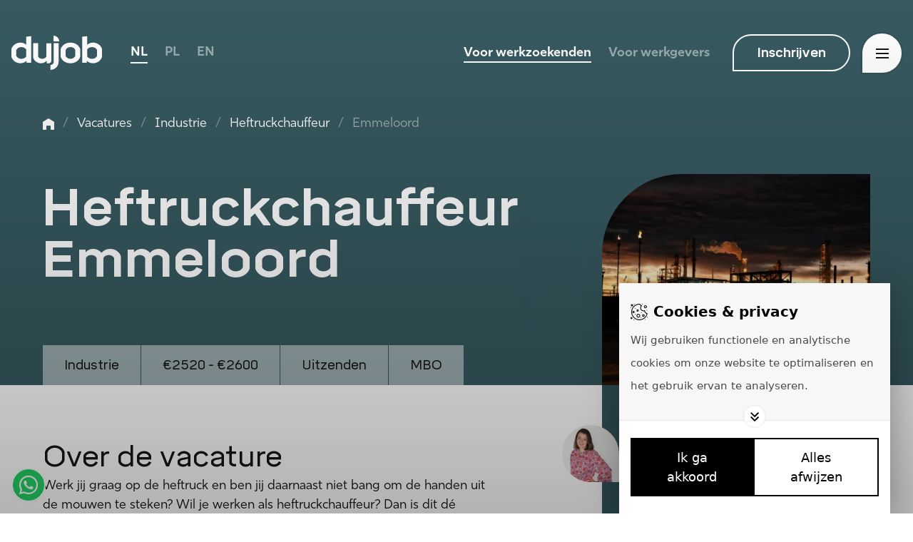

--- FILE ---
content_type: text/html; charset=UTF-8
request_url: https://dujob.nl/vacatures/industrie/heftruckchauffeur/emmeloord/
body_size: 16449
content:
<!doctype html>
<html class="no-js" lang="nl">
<head>
    <!-- Ontworpen en ontwikkeld door Creativeorange.nl -->
    <meta charset="utf-8">
    <meta http-equiv="x-ua-compatible" content="ie=edge">
    <meta name="viewport" content="width=device-width, initial-scale=1, shrink-to-fit=no">

    
            <!-- Start VWO Async SmartCode -->
<link rel="preconnect" href="https://dev.visualwebsiteoptimizer.com" />
<script type='text/javascript' id='vwoCode'>
    window._vwo_code=window._vwo_code || (function() {
        var account_id=720621,
            version = 1.5,
            settings_tolerance=2000,
            library_tolerance=2500,
            use_existing_jquery=false,
            is_spa=1,
            hide_element='body',
            hide_element_style = 'opacity:0 !important;filter:alpha(opacity=0) !important;background:none !important',

            /* DO NOT EDIT BELOW THIS LINE */

            f=false,d=document,vwoCodeEl=d.querySelector('#vwoCode'),code={use_existing_jquery:function(){return use_existing_jquery},library_tolerance:function(){return library_tolerance},hide_element_style:function(){return'{'+hide_element_style+'}'},finish:function(){if(!f){f=true;var e=d.getElementById('_vis_opt_path_hides');if(e)e.parentNode.removeChild(e)}},finished:function(){return f},load:function(e){var t=d.createElement('script');t.fetchPriority='high';t.src=e;t.type='text/javascript';t.onerror=function(){_vwo_code.finish()};d.getElementsByTagName('head')[0].appendChild(t)},getVersion:function(){return version},getMatchedCookies:function(e){var t=[];if(document.cookie){t=document.cookie.match(e)||[]}return t},getCombinationCookie:function(){var e=code.getMatchedCookies(/(?:^|;)\s?(_vis_opt_exp_\d+_combi=[^;$]*)/gi);e=e.map(function(e){try{var t=decodeURIComponent(e);if(!/_vis_opt_exp_\d+_combi=(?:\d+,?)+\s*$/.test(t)){return''}return t}catch(e){return''}});var i=[];e.forEach(function(e){var t=e.match(/([\d,]+)/g);t&&i.push(t.join('-'))});return i.join('|')},init:function(){if(d.URL.indexOf('__vwo_disable__')>-1)return;window.settings_timer=setTimeout(function(){_vwo_code.finish()},settings_tolerance);var e=d.createElement('style'),t=hide_element?hide_element+'{'+hide_element_style+'}':'',i=d.getElementsByTagName('head')[0];e.setAttribute('id','_vis_opt_path_hides');vwoCodeEl&&e.setAttribute('nonce',vwoCodeEl.nonce);e.setAttribute('type','text/css');if(e.styleSheet)e.styleSheet.cssText=t;else e.appendChild(d.createTextNode(t));i.appendChild(e);var n=this.getCombinationCookie();this.load('https://dev.visualwebsiteoptimizer.com/j.php?a='+account_id+'&u='+encodeURIComponent(d.URL)+'&f='+ +is_spa+'&vn='+version+(n?'&c='+n:''));return settings_timer}};window._vwo_settings_timer = code.init();return code;}());
</script>
<!-- End VWO Async SmartCode -->

<!-- Google Tag Manager -->
<script>(function(w,d,s,l,i){w[l]=w[l]||[];w[l].push({'gtm.start':
            new Date().getTime(),event:'gtm.js'});var f=d.getElementsByTagName(s)[0],
        j=d.createElement(s),dl=l!='dataLayer'?'&l='+l:'';j.async=true;j.src=
        'https://www.googletagmanager.com/gtm.js?id='+i+dl;f.parentNode.insertBefore(j,f);
    })(window,document,'script','dataLayer','GTM-NR4T97R');</script>
<!-- End Google Tag Manager -->

<!-- Fallback cookies Safari -->
    <script>((d,s)=>{
    if(!/^((?!chrome|android).)*safari/i.test(navigator.userAgent))return;
    const e=d.createElement(s),r=d.getElementsByTagName(s)[0];e.id="Bakery";
    e.type="text/javascript";e.src="https://bakery.creativeorange.nl/kits/customers/c367ce37-a215-46d3-aab9-3319c903c706/build/bakery.js";
    e.async = true;r.parentNode.insertBefore(e, r);})(document, "script");</script>
<!-- End fallback cookies Safari -->
    
    <script type="module">!function(){const e=document.createElement("link").relList;if(!(e&&e.supports&&e.supports("modulepreload"))){for(const e of document.querySelectorAll('link[rel="modulepreload"]'))r(e);new MutationObserver((e=>{for(const o of e)if("childList"===o.type)for(const e of o.addedNodes)if("LINK"===e.tagName&&"modulepreload"===e.rel)r(e);else if(e.querySelectorAll)for(const o of e.querySelectorAll("link[rel=modulepreload]"))r(o)})).observe(document,{childList:!0,subtree:!0})}function r(e){if(e.ep)return;e.ep=!0;const r=function(e){const r={};return e.integrity&&(r.integrity=e.integrity),e.referrerpolicy&&(r.referrerPolicy=e.referrerpolicy),"use-credentials"===e.crossorigin?r.credentials="include":"anonymous"===e.crossorigin?r.credentials="omit":r.credentials="same-origin",r}(e);fetch(e.href,r)}}();</script>
<script>!function(){var e=document.createElement("script");if(!("noModule"in e)&&"onbeforeload"in e){var t=!1;document.addEventListener("beforeload",(function(n){if(n.target===e)t=!0;else if(!n.target.hasAttribute("nomodule")||!t)return;n.preventDefault()}),!0),e.type="module",e.src=".",document.head.appendChild(e),e.remove()}}();</script>
<script src="https://dujob.nl/dist/assets/polyfills-legacy.4b411bd9.js" nomodule onload="e=new CustomEvent(&#039;vite-script-loaded&#039;, {detail:{path: &#039;vite/legacy-polyfills&#039;}});document.dispatchEvent(e);"></script>
<script type="module" src="https://dujob.nl/dist/assets/app.f760f275.js" crossorigin onload="e=new CustomEvent(&#039;vite-script-loaded&#039;, {detail:{path: &#039;resources/js/app.js&#039;}});document.dispatchEvent(e);"></script>
<link href="https://dujob.nl/dist/assets/app.3d8ce96c.css" rel="stylesheet">
<script src="https://dujob.nl/dist/assets/app-legacy.7a2ea192.js" nomodule onload="e=new CustomEvent(&#039;vite-script-loaded&#039;, {detail:{path: &#039;resources/js/app-legacy.js&#039;}});document.dispatchEvent(e);"></script>
    <link rel="stylesheet" href="https://use.typekit.net/zdv4nqj.css">

    <link rel="apple-touch-icon" sizes="180x180" href="/img/favicon/apple-touch-icon.png">
<link rel="icon" type="image/png" sizes="32x32" href="/img/favicon/favicon-32x32.png">
<link rel="icon" type="image/png" sizes="16x16" href="/img/favicon/favicon-16x16.png">
<link rel="manifest" href="/img/favicon/site.webmanifest">
<link rel="mask-icon" href="/img/favicon/safari-pinned-tab.svg" color="#5bbad5">
<meta name="msapplication-TileColor" content="#ffffff">
<meta name="theme-color" content="#ffffff">
    
<title>VACATURE HEFTRUCKCHAUFFEUR - Dujob</title>

<meta name="description" content="Ga aan de slag als heftruckchauffeur in Emmeloord! Neem de verantwoordelijkheid voor de stalling van diverse producten. Lees de vacature online!"/>
<meta property="og:description" content="Ga aan de slag als heftruckchauffeur in Emmeloord! Neem de verantwoordelijkheid voor de stalling van diverse producten. Lees de vacature online!"/>
<meta name="twitter:description" content="Ga aan de slag als heftruckchauffeur in Emmeloord! Neem de verantwoordelijkheid voor de stalling van diverse producten. Lees de vacature online!"/>

<meta property="fb:app_id" content="">
<meta property="og:url" content="https://dujob.nl/vacatures/industrie/heftruckchauffeur/emmeloord/"/>
<meta property="og:type" content="website"/>
<meta property="og:title" content="VACATURE HEFTRUCKCHAUFFEUR - Dujob"/>
<meta property="og:image" content="https://dujob.nl/upload/images/_1200x630_crop_center-center_none/DJ_2111_sharing-images.jpg"/>
<meta property="og:image:width" content="1200"/>
<meta property="og:image:height" content="630"/>
<meta property="og:site_name" content="Dujob"/>
<meta property="og:locale" content="nl"/>

<meta property="og:locale:alternate" content="nl"/>
<meta property="og:locale:alternate" content="pl"/>
<meta property="og:locale:alternate" content="en"/>

<meta name="twitter:card" content="summary_large_image"/>
<meta name="twitter:site" content=""/>
<meta name="twitter:url" content="https://dujob.nl/vacatures/industrie/heftruckchauffeur/emmeloord/"/>
<meta name="twitter:title" content="VACATURE HEFTRUCKCHAUFFEUR - Dujob"/>
<meta name="twitter:image" content="https://dujob.nl/upload/images/_1200x600_crop_center-center_none/DJ_2111_sharing-images.jpg"/>


<link rel="home" href="https://dujob.nl/"/>
<link rel="canonical" href="https://dujob.nl/vacatures/industrie/heftruckchauffeur/emmeloord/">
                                                                                            <link rel="alternate" href="https://dujob.nl/vacatures/industrie/heftruckchauffeur/emmeloord/" hreflang="nl" />
                        
        </head>

<body>
            <!-- Google Tag Manager (noscript) -->
        <noscript><iframe src="https://www.googletagmanager.com/ns.html?id=GTM-NR4T97R"
                          height="0" width="0" style="display:none;visibility:hidden"></iframe></noscript>
        <!-- End Google Tag Manager (noscript) -->
    
            
            
    
    <div id="app">
        

<header class="absolute top-0 left-0 right-0 pt-48 pb-56 sm:py-32"
        v-bind:class="{ '!fixed z-50': showNavigation }"
        id="header"
        ref="header">
    <div class="md-min:hidden opacity-0 absolute top-0 delay-300 left-0 right-0 bg-gradient-to-b from-black via-black pointer-events-none w-full h-[180px] z-[99999] sm:h-[128px]"
         v-bind:class="{ '!opacity-100 !delay-0': showNavigation }"></div>

    <div class="container relative z-[99999]">
        <div class="flex justify-between">
            <div class="flex items-center transition-transform duration-300 transform scrollHeader" v-bind:class="{ 'translate-y-0': showNavigation }">
                <a href="https://dujob.nl/" class="group relative">
                    <div class="absolute top-0 left-[59px] transition-transform transform origin-bottom-left radar-anim-logo">
                        <div class="w-8 h-8 rounded-tr-full transition-all relative overflow-hidden rounded-tl-full rounded-br-full radar-anim-logo-shape"
                             style="-webkit-backface-visibility: hidden; -moz-backface-visibility: hidden; will-change: transform;">
                            <div class="absolute top-0 left-0 right-0 bottom-0 duration-300 bg-white">
                            </div>
                        </div>
                    </div>

                    
                    <img src="/img/logo.svg" alt="Dujob" width="127" height="48">
                </a>

                <div class="flex items-center ml-40 sm:ml-32">
                                                                                        
                        
                                                            
                                                
                        <a href="https://dujob.nl/vacatures/"
                           class="text-white font-bold uppercase mr-24 sm:mr-16 last:mr-0 relative transition pb-2 ">
                            nl

                                                            <span class="w-full h-2 bg-white absolute left-0 right-0 bottom-0"></span>
                                                    </a>
                                                                    
                        
                                                            
                                                
                        <a href="https://dujob.nl/pl/wakaty/"
                           class="text-white font-bold uppercase mr-24 sm:mr-16 last:mr-0 relative transition pb-2  opacity-50 hover:opacity-100 ">
                            pl

                                                    </a>
                                                                    
                        
                                                            
                                                
                        <a href="https://dujob.nl/en/vacancies/"
                           class="text-white font-bold uppercase mr-24 sm:mr-16 last:mr-0 relative transition pb-2  opacity-50 hover:opacity-100 ">
                            en

                                                    </a>
                                    </div>
            </div>

            <div class="flex-1 flex justify-end items-center">
                <div class="lg:hidden">
                    


    <div class="flex mr-32 transition-transition-transform duration-300 transform scrollHeader" v-bind:class="{ 'translate-y-0': showNavigation }">
        
                    
                                                        
                                        
            <a href="https://dujob.nl/" class="font-bold text-base text-white relative  mr-24 xs:mr-16  ">
                Voor werkzoekenden
                <span class="w-full h-2 bg-white absolute left-0 bottom-0 duration-500 transition-all group-hover:left-full"></span>            </a>
                    
                                                        
                                        
            <a href="https://dujob.nl/werkgevers/" class="font-bold text-base text-white relative   opacity-50 hover:opacity-100 ">
                Voor werkgevers
                            </a>
            </div>
                </div>

                <div class="sm:hidden">
                    <div class="mr-72 transition-transform duration-300 transform scrollHeader" v-bind:class="{ 'translate-y-0': showNavigation }">
                                                                                                                                                
                               


    
                        

    
    <a href="/inschrijven"  class="border-white text-white rounded-tr-full rounded-br-full rounded-tl-full font-bold font-mikro inline-block transition-rounded duration-500 btn_default-1 btn_hover-3 leading-6 text-center px-32 py-12 border-2 sm:px-24 sm:text-tiny sm:leading-5 " target="_self" title="Inschrijven"
        >Inschrijven</a>
                                            </div>
                </div>

                <div class="fixed">
                    <button type="button" v-on:click="toggleNav"
                            aria-label="Open navigatie"
                            class="group cursor-pointer bg-white w-[55px] h-[55px] pt-2 flex flex-col justify-center items-center
                            rounded-t-full rounded-r-full ring-2 ring-black ring-opacity-10 transition-rounded duration-300
                            over:ring-opacity-100 hover:rounded-bl-full hover:rounded-tr-none sm:w-[44px] sm:h-[44px]"
                            v-bind:class="{ 'ring-opacity-100 rounded-bl-full rounded-tr-none': showNavigation }">
                                                                                    <span class="w-[18px] h-2 bg-black mb-[4px] transform delay-100 duration-300 transition-all sm:w-16"
                                      v-bind:class="{ 'rotate-45 translate-y-[5px]': showNavigation }"></span>
                                                                                                                <span class="w-[18px] h-2 bg-black mb-[4px] transform delay-100 duration-300 transition-all sm:w-16"
                                      v-bind:class="{ 'invisible opacity-100 delay-0 w-0': showNavigation }"></span>
                                                                                                                <span class="w-[18px] h-2 bg-black transform delay-100 duration-300 transition-all sm:w-16"
                                      v-bind:class="{ 'rotate-[-45deg] translate-y-[-7px]': showNavigation }"></span>
                                                                        </button>
                </div>
            </div>
        </div>
    </div>

    


<div class="fixed top-0 left-0 right-0 bottom-0 z-[999] w-screen h-screen"
     :class="showNavigation ? 'visible pointer-events-auto' : 'invisible pointer-events-none'" v-cloak>

    <transition name="fade">
        <div v-if="showNavigation"
             v-on:click="closeNav"
             class="absolute top-0 left-0 right-0 bottom-0 bg-black bg-opacity-70"></div>
    </transition>

    <div class="lg:overflow-auto relative w-full h-full">
        <div class="pt-[232px] pb-0 relative z-20 md:pt-[168px] sm:pt-[144px] xs:pt-[120px]">
            <transition name="slide-in">
                <div v-if="showNavigation" class="absolute top-0 left-0 right-0 bottom-0">
                    <div class="absolute top-0 left-0 right-0 bottom-0 bg-black"></div>
                    <div v-on:click="closeNav"
                         aria-label="Sluiten"
                         class="absolute left-0 -bottom-104 right-0 transform -skew-y-3 min-w-[1024px] w-full h-[200px] z-10 bg-black lg:hidden"></div>
                </div>
            </transition>

            <div class="container max-w-[1192px] relative z-20">
                <div class="flex lg:flex-col lg:pb-120 ">
                    <div class="flex-1">
                                                    <nav class="relative">
                                <ul class="flex flex-wrap">
                                                                            
                                                                                                                                                                        
                                        
                                        <li class="xs-min:w-1/2 xs-min:even:pl-48 mb-56 overflow-hidden sm:mb-32 xs:w-full xs:mb-12">
                                            <transition name="fade1">
                                                <div v-if="showNavigation" class="1">
                                                    <a href="https://dujob.nl/vacatures/" class="group relative">
                                                        <span class="relative text-base xs-min:pb-4 overflow-hidden inline-block">
                                                            <span class="text-white sm-min:uppercase font-mikro font-bold text-[32px] leading-9 relative md:text-[28px] sm:text-[24px] sm:leading-6 xs:text-[18px]">
                                                                <span class="relative">
                                                                    Vacatures

                                                                                                                                            <span class="w-full h-2 bg-white absolute left-0 bottom-0 group-hover:invisible"></span>
                                                                    
                                                                    <span class="w-full h-2 bg-white absolute -left-full delay-200 bottom-0 duration-700 transition-all invisible group-hover:left-0 group-hover:visible"></span>
                                                                    <span class="w-full h-2 bg-white absolute left-0 bottom-0 duration-500 transition-all invisible group-hover:left-full group-hover:visible"></span>
                                                                </span>
                                                            </span>
                                                        </span>

                                                                                                                                                                                                                                                <span class="absolute -top-20 -right-48 bg-blue bg-white w-32 h-32 flex flex-col justify-center items-center rounded-t-full rounded-r-full text-xs text-white font-bold sm:-top-4 sm:-right-32 sm:w-24 sm:h-24">
                                                                    515
                                                                </span>
                                                                                                                                                                        </a>

                                                                                                    </div>
                                            </transition>
                                        </li>
                                                                            
                                                                                                                                                                        
                                        
                                        <li class="xs-min:w-1/2 xs-min:even:pl-48 mb-56 overflow-hidden sm:mb-32 xs:w-full xs:mb-12">
                                            <transition name="fade2">
                                                <div v-if="showNavigation" class="">
                                                    <a href="https://dujob.nl/werkzoekenden/zzp/" class="group relative">
                                                        <span class="relative text-base xs-min:pb-4 overflow-hidden inline-block">
                                                            <span class="text-white sm-min:uppercase font-mikro font-bold text-[32px] leading-9 relative md:text-[28px] sm:text-[24px] sm:leading-6 xs:text-[18px]">
                                                                <span class="relative">
                                                                    ZZP

                                                                    
                                                                    <span class="w-full h-2 bg-white absolute -left-full delay-200 bottom-0 duration-700 transition-all invisible group-hover:left-0 group-hover:visible"></span>
                                                                    <span class="w-full h-2 bg-white absolute left-0 bottom-0 duration-500 transition-all invisible group-hover:left-full group-hover:visible"></span>
                                                                </span>
                                                            </span>
                                                        </span>

                                                                                                            </a>

                                                                                                    </div>
                                            </transition>
                                        </li>
                                                                            
                                                                                                                                                                        
                                        
                                        <li class="xs-min:w-1/2 xs-min:even:pl-48 mb-56 overflow-hidden sm:mb-32 xs:w-full xs:mb-12">
                                            <transition name="fade3">
                                                <div v-if="showNavigation" class="">
                                                    <a href="https://dujob.nl/over-ons/" class="group relative">
                                                        <span class="relative text-base xs-min:pb-4 overflow-hidden inline-block">
                                                            <span class="text-white sm-min:uppercase font-mikro font-bold text-[32px] leading-9 relative md:text-[28px] sm:text-[24px] sm:leading-6 xs:text-[18px]">
                                                                <span class="relative">
                                                                    Over Dujob

                                                                    
                                                                    <span class="w-full h-2 bg-white absolute -left-full delay-200 bottom-0 duration-700 transition-all invisible group-hover:left-0 group-hover:visible"></span>
                                                                    <span class="w-full h-2 bg-white absolute left-0 bottom-0 duration-500 transition-all invisible group-hover:left-full group-hover:visible"></span>
                                                                </span>
                                                            </span>
                                                        </span>

                                                                                                            </a>

                                                                                                    </div>
                                            </transition>
                                        </li>
                                                                            
                                                                                                                                                                        
                                        
                                        <li class="xs-min:w-1/2 xs-min:even:pl-48 mb-56 overflow-hidden sm:mb-32 xs:w-full xs:mb-12">
                                            <transition name="fade4">
                                                <div v-if="showNavigation" class="">
                                                    <a href="https://dujob.nl/inschrijven/" class="group relative">
                                                        <span class="relative text-base xs-min:pb-4 overflow-hidden inline-block">
                                                            <span class="text-white sm-min:uppercase font-mikro font-bold text-[32px] leading-9 relative md:text-[28px] sm:text-[24px] sm:leading-6 xs:text-[18px]">
                                                                <span class="relative">
                                                                    Inschrijven

                                                                    
                                                                    <span class="w-full h-2 bg-white absolute -left-full delay-200 bottom-0 duration-700 transition-all invisible group-hover:left-0 group-hover:visible"></span>
                                                                    <span class="w-full h-2 bg-white absolute left-0 bottom-0 duration-500 transition-all invisible group-hover:left-full group-hover:visible"></span>
                                                                </span>
                                                            </span>
                                                        </span>

                                                                                                            </a>

                                                                                                    </div>
                                            </transition>
                                        </li>
                                                                            
                                                                                                                                                                        
                                        
                                        <li class="xs-min:w-1/2 xs-min:even:pl-48 mb-56 overflow-hidden sm:mb-32 xs:w-full xs:mb-12">
                                            <transition name="fade5">
                                                <div v-if="showNavigation" class="">
                                                    <a href="https://dujob.nl/kenniscentrum/" class="group relative">
                                                        <span class="relative text-base xs-min:pb-4 overflow-hidden inline-block">
                                                            <span class="text-white sm-min:uppercase font-mikro font-bold text-[32px] leading-9 relative md:text-[28px] sm:text-[24px] sm:leading-6 xs:text-[18px]">
                                                                <span class="relative">
                                                                    Kenniscentrum

                                                                    
                                                                    <span class="w-full h-2 bg-white absolute -left-full delay-200 bottom-0 duration-700 transition-all invisible group-hover:left-0 group-hover:visible"></span>
                                                                    <span class="w-full h-2 bg-white absolute left-0 bottom-0 duration-500 transition-all invisible group-hover:left-full group-hover:visible"></span>
                                                                </span>
                                                            </span>
                                                        </span>

                                                                                                            </a>

                                                                                                    </div>
                                            </transition>
                                        </li>
                                                                            
                                                                                                                                                                        
                                        
                                        <li class="xs-min:w-1/2 xs-min:even:pl-48 mb-56 overflow-hidden sm:mb-32 xs:w-full xs:mb-12">
                                            <transition name="fade6">
                                                <div v-if="showNavigation" class="">
                                                    <a href="https://dujob.nl/contact/" class="group relative">
                                                        <span class="relative text-base xs-min:pb-4 overflow-hidden inline-block">
                                                            <span class="text-white sm-min:uppercase font-mikro font-bold text-[32px] leading-9 relative md:text-[28px] sm:text-[24px] sm:leading-6 xs:text-[18px]">
                                                                <span class="relative">
                                                                    Contact

                                                                    
                                                                    <span class="w-full h-2 bg-white absolute -left-full delay-200 bottom-0 duration-700 transition-all invisible group-hover:left-0 group-hover:visible"></span>
                                                                    <span class="w-full h-2 bg-white absolute left-0 bottom-0 duration-500 transition-all invisible group-hover:left-full group-hover:visible"></span>
                                                                </span>
                                                            </span>
                                                        </span>

                                                                                                            </a>

                                                                                                    </div>
                                            </transition>
                                        </li>
                                                                            
                                                                                                                                                                        
                                        
                                        <li class="xs-min:w-1/2 xs-min:even:pl-48 mb-56 overflow-hidden sm:mb-32 xs:w-full xs:mb-12">
                                            <transition name="fade7">
                                                <div v-if="showNavigation" class="">
                                                    <a href="https://dujob.nl/dujob-academy/" class="group relative">
                                                        <span class="relative text-base xs-min:pb-4 overflow-hidden inline-block">
                                                            <span class="text-white sm-min:uppercase font-mikro font-bold text-[32px] leading-9 relative md:text-[28px] sm:text-[24px] sm:leading-6 xs:text-[18px]">
                                                                <span class="relative">
                                                                    Dujob Academy

                                                                    
                                                                    <span class="w-full h-2 bg-white absolute -left-full delay-200 bottom-0 duration-700 transition-all invisible group-hover:left-0 group-hover:visible"></span>
                                                                    <span class="w-full h-2 bg-white absolute left-0 bottom-0 duration-500 transition-all invisible group-hover:left-full group-hover:visible"></span>
                                                                </span>
                                                            </span>
                                                        </span>

                                                                                                            </a>

                                                                                                    </div>
                                            </transition>
                                        </li>
                                                                    </ul>

                                <div class="sm-min:hidden">
                                                                                                                                                                
                                                                                    <transition name="fade8">
                                                <div v-if="showNavigation" class="mt-12 mb-24 pt-24 border-t border-gray-lighter border-opacity-20 w-full overflow-hidden">
                                                    <a href="https://dujob.nl/werkgevers/" class="text-white sm-min:uppercase font-mikro font-bold text-[32px] leading-9 relative md:text-[28px] sm:text-[24px] sm:leading-6 xs:text-[18px]">
                                                        Werkgevers
                                                    </a>
                                                </div>
                                            </transition>
                                                                                                            </div>
                            </nav>
                                            </div>

                    <div class="lg:mt-32 xs:mt-24">
                        <transition name="fade9">
                            <div v-if="showNavigation">
                                
<div class="flex flex-col">
            <a href="tel:0527240339" class="group flex mb-8">
            <img src="/img/icons/phone.svg" alt="Tel." width="16" height="16" class="mr-8">
            <span class="text-gray-light transition hover:text-white hover:underline">0527 240 339</span>
        </a>
    
            <a href="mailto:info@dujob.nl" class="group flex mb-12">
            <img src="/img/icons/email.svg" alt="E-mail" width="16" height="16" class="mr-8">
            <span class="text-gray-light transition hover:text-white hover:underline">info@dujob.nl</span>
        </a>
    
    <div class="flex items-start">
        <img src="/img/icons/address.svg" alt="E-mail" width="16" height="16" class="mr-8 mt-8">

        <p class="text-gray-light">
            Dujob<br>
            Traktieweg 8c<br>
            8304 BA Emmeloord
        </p>
    </div>
</div>
                            </div>
                        </transition>
                    </div>
                </div>
            </div>
        </div>
    </div>
</div>
</header>
            
        
    
                                
        
    
    
    <div class="relative">
        

<div class="bg-green min-h-[540px] h-auto block relative z-10 md:min-h-0 md:pb-64">
    
    <div class="min-h-[540px] h-auto flex flex-col pt-96 pb-64 md:min-h-0">
        <div class="container max-w-[1192px] relative z-20">
            <div class="my-64 md:my-40  sm:mt-16">
                
<div class="overflow-auto w-full pb-4">
    <div itemscope itemtype="http://schema.org/BreadcrumbList" class="flex items-center flex-wrap">
        <div itemprop="itemListElement" itemscope itemtype="http://schema.org/ListItem" class="flex flex-shrink-0 sm:translate-y-[1px]">
            <a href="/" title="Terug naar de homepagina van Dujob" itemprop="item">
                <img src="/img/icons/home.svg" alt="Home" aria-label="Home" width="16" height="16" class="sm:w-12 sm:h-12 sm:w-[10px]">
                <span itemprop="name" class="hidden">Home</span>
                <meta itemprop="position" content="1" />
            </a>
        </div>

                    <span class="text-white text-opacity-40 mx-12 sm:mx-8 sm:text-xs" aria-disabled="true">/</span>
        
                                            
                                                    
                                    
                                                    
                        
                            
                
                <div itemprop="itemListElement" itemscope itemtype="http://schema.org/ListItem">
                                            <a href="/vacatures" class="text-white hover:underline sm:text-sm" itemprop="item">
                                                            <span itemprop="name" class="whitespace-nowrap sm:text-xs">Vacatures</span>
                            
                            <meta itemprop="position" content="2" />
                        </a>
                                    </div>
                
                <span class="text-white mx-12 text-opacity-40 sm:mx-8 sm:text-xs" aria-disabled="true">/</span>

                                                        
                                                                                
                                    
                                                    
                        
                            
                                    

                                    
                <div itemprop="itemListElement" itemscope itemtype="http://schema.org/ListItem">
                                            <a href="/vacatures/industrie" class="text-white hover:underline sm:text-sm" itemprop="item">
                                                            <span itemprop="name" class="whitespace-nowrap sm:text-xs">Industrie</span>
                            
                            <meta itemprop="position" content="3" />
                        </a>
                                    </div>
                
                <span class="text-white mx-12 text-opacity-40 sm:mx-8 sm:text-xs" aria-disabled="true">/</span>

                                                        
                                                                                                            
                                    
                                                    
                        
                            
                                    

                                                                                                
                                                                                                                                                    
                <div itemprop="itemListElement" itemscope itemtype="http://schema.org/ListItem">
                                            <a href="https://dujob.nl/vacatures/logistiek/heftruckchauffeur/" class="text-white hover:underline sm:text-sm" itemprop="item">
                                                            <span itemprop="name" class="whitespace-nowrap sm:text-xs">Heftruckchauffeur</span>
                            
                            <meta itemprop="position" content="4" />
                        </a>
                                    </div>
                
                <span class="text-white mx-12 text-opacity-40 sm:mx-8 sm:text-xs" aria-disabled="true">/</span>

                                                        
                                                                                                                                        
                                    
                        
                        
                            
                
                <div itemprop="itemListElement" itemscope itemtype="http://schema.org/ListItem">
                    <span class="text-white text-opacity-50 sm:text-xs">
                        <span itemprop="name">Emmeloord</span>
                        <meta itemprop="position" content="5" />
                    </span>
                </div>
                        </div>
</div>

    <script type="application/ld+json">{"@context":"https://schema.org","@type":"BreadcrumbList","@id":"https://dujob.nl/#breadcrumbs","itemListElement":[{"@type":"ListItem","position":1,"name":"Home","item":"https://dujob.nl/"},{"@type":"ListItem","position":2,"name":"Vacatures","item":"https://dujob.nl/vacatures/"},{"@type":"ListItem","position":3,"name":"Industrie","item":"https://dujob.nl/vacatures/industrie/"},{"@type":"ListItem","position":4,"name":"Heftruckchauffeur","item":"https://dujob.nl/vacatures/industrie/heftruckchauffeur/"},{"@type":"ListItem","position":5,"name":"Emmeloord","item":"https://dujob.nl/vacatures/industrie/heftruckchauffeur/emmeloord/"}]}
    </script>
            </div>

            
            <div class="flex-1">
                
                                    <h1 class="mb-16 text-white max-w-[757px] normal-case -ml-2">Heftruckchauffeur Emmeloord</h1>
                
                
                            </div>

            
                    </div>
    </div>
</div>

        <div class="absolute left-0 right-0 bottom-0 z-30 md:relative md:-mt-88 xs:-mt-96 bg-green md-min:bg-transparent z-10">
            <div class="container max-w-[1192px] md:px-0">
                <div class="flex justify-between md-min:items-end md:flex-col relative">
                    <div class="sm:relative  md:w-full w-[calc(100%-376px)] lg:w-[calc(100%-300px)]">
                        <div class="absolute bottom-0 w-120 h-full bg-gradient-to-l from-green md:right-0 right-[376px] lg:right-[300px] pointer-events-none z-40"></div>

                        <div class="overflow-auto md:mb-24 w-full">
                            <div class="flex justify-start items-end flex-1">
                                
                                                                    <div class="bg-white bg-opacity-50 text-black font-mikro h-56 flex justify-center items-center px-[30px] mr-1 last:mr-0 sm:px-20 sm:text-sm sm:h-48 whitespace-nowrap sm:ml-[10px] md:ml-16">Industrie</div>
                                
                                                                    <div class="bg-white bg-opacity-50 text-black font-mikro h-56 flex justify-center items-center px-[30px] mr-1 last:mr-0 sm:px-20 sm:text-sm sm:h-48 whitespace-nowrap">€2520 - €2600</div>
                                
                                                                    <div class="bg-white bg-opacity-50 text-black font-mikro h-56 flex justify-center items-center px-[30px] mr-1 last:mr-0 sm:px-20 sm:text-sm sm:h-48 whitespace-nowrap">Uitzenden</div>
                                
                                                                    <div class="bg-white bg-opacity-50 text-black font-mikro h-56 flex justify-center items-center px-[30px] mr-1 last:mr-0 sm:px-20 sm:text-sm sm:h-48 whitespace-nowrap">MBO</div>
                                
                                <div class="bg-white bg-opacity-50 text-black font-mikro h-56 flex justify-center items-center px-[30px] mr-1 last:mr-0 sm:px-20 sm:text-sm sm:h-48 whitespace-nowrap opacity-0"><span class="w-[64px]"></span></div>
                            </div>
                        </div>
                    </div>

                                            
                        <div class="xs:w-full w-[376px] lg:w-[300px] h-auto rounded-tl-[112px] overflow-hidden sm:h-[140px] relative">
                            

    <picture>
                                <source type="image/webp" srcset="/upload/images/_376x296_crop_center-center_none/219858/branche_industrie_03.webp, /upload/images/_752x592_crop_center-center_none/219858/branche_industrie_03.webp 2x">
                        <img class="relative z-40 sm:px-0 md:px-12 xs:w-full w-[376px] lg:w-[300px] h-auto sm:absolute sm:top-0 sm:left-0 sm:right-0 sm:bottom-0 sm:min-w-full sm:w-full sm:h-full sm:object-cover sm:m-auto sm:z-0" src="/upload/images/_376x296_crop_center-center_none/branche_industrie_03.jpg" srcset="/upload/images/_752x592_crop_center-center_none/branche_industrie_03.jpg 2x" width="376" height="296" alt="Branche industrie - Dujob" loading="lazy">
    </picture>
                        </div>
                                    </div>
            </div>
        </div>
    </div>

    <div class="container max-w-[1192px]">
        <div class="flex items-start justify-between lg:flex-col">
            <div class="flex-1 pt-80 pb-88 max-w-[672px] lg:pt-64 md:pb-48 sm:pt-48 sm:pb-24">
                <div class="md-min:pr-40">
                    <div class="pb-32 redactor redactor-bg-green">
                        <h2 class="lg-min:text-[40px] normal-case !font-normal mb-16 md:mb-8">Over de vacature</h2>
                        Werk jij graag op de heftruck en ben jij daarnaast niet bang om de handen uit de mouwen te steken? Wil je werken als heftruckchauffeur? Dan is dit dé vacature voor jou!
                    </div>

                                            <div class="block mb-48">
                            <div class="bg-black/5 px-16 py-24 w-full"><p><strong>Helaas, deze vacature is reeds vervuld.</strong></p></div>
                        </div>
                    
                                                                <div class="pb-64 redactor redactor-bg-green">
                            <p>Voor een snelgroeiende organisatie zijn wij op zoek naar een gedreven <strong>heftruckchauffeur</strong>. Jij bent verantwoordelijk voor de opslag van diverse producten van de organisatie. Jij kan snel schakelen en zorgt ervoor dat de kwaliteit op pijl blijft. Nadat als heftruck chauffeur ga je een kwaliteitscontrole hebt verricht, zorg jij ervoor dat de producten verzendklaar worden gemaakt.</p><p></p><p>Andere verantwoordelijkheden waar jij je mee bezig kan houden zijn:</p><ul><li>Producten ontvangen en controleren;</li><li>Orderpickken;</li><li>Voorraad beheren;</li><li>Orders voorbereiden en inventariseren.</li></ul><p>Zie jij jezelf al aan het werk als <strong>heftruckchauffeur</strong>? Vol gas naar de sollicitatiebutton!</p>
                        </div>
                    
                                                                <div class="pb-80 max-h-[260px] overflow-hidden relative transition-all z-10 mb-80 md:mb-56"
                             :class="expanded ? 'max-h-[2000px]' : 'max-h-[260px]'"
                             id="expand-content">
                            <h2 class="lg-min:text-[40px] normal-case !font-normal mb-16 md:mb-8">Over het bedrijf</h2>

                            <div class="redactor redactor-bg-green">
                                <p><p>De roots van de organisatie liggen in Zeeland. Het bedrijf zag toen der tijd in de Noordoospolder een goede kans en een juiste plek om hun organisatie voor te zetten en heeft hier geen spijt van gekregen. Het groeiende bedrijf is dé specialist van de in- en verkoop en verwerking van uien en sjalotten. Ook houden ze zich bezig met producten als aardappelen, knoflook, gember en wortelen. Transparantie in de werkwijze, informatie en prijzen staan hoog in het vaandel van het toekomstgerichte bedrijf. De organisatie wordt door hun klanten omschreven als een betrouwbare, duurzame en eerlijke leverancier.</p><p></p><p>﻿Je komt te werken op de locatie in Emmeloord.</p><p></p><p>Wat super leuk dat je nog steeds geïnteresseerd bent in de functie van heftruckchauffeur! Wat zijn de volgende stappen? Zodra je solliciteert, neemt onze consultant contact met je op om de mogelijkheden te bespreken. Op het moment dat wij een match zien, word je voorgedragen aan de organisatie. Als zij de match ook zien, ga je op kennismakingsgesprek. Goed gesprek gehad? Dan feliciteren wij je graag met je nieuwe baan als<strong> heftruckchauffeur</strong>!</p></p>
                            </div>

                            <template v-if="!expanded">
                                <div class="absolute left-0 right-0 bottom-0 h-[112px] bg-gradient-to-t from-white pointer-events-none z-10"></div>
                                <div class="absolute left-0 right-0 bottom-0 h-96 bg-gradient-to-t from-white pointer-events-none z-10"></div>
                                <div class="absolute left-0 right-0 bottom-0 h-24 bg-gradient-to-t from-white pointer-events-none z-10"></div>
                            </template>

                            <div class="absolute left-0 bottom-12 z-30" v-on:click="toggleExpand">
                                 
    
    <button class="group relative text-base overflow-hidden pb-4 inline-block sm:text-tiny " aria-label="" title="Lees verder"><span class="font-bold text-green">Lees verder</span><span class="w-full h-2 bg-green absolute -left-full delay-700 bottom-0 duration-500 transition-all group-hover:left-0"></span><span class="w-full h-2 bg-green absolute -left-full delay-200 bottom-0 duration-700 transition-all group-hover:left-full"></span><span class="w-full h-2 bg-green absolute left-0 bottom-0 duration-500 transition-all group-hover:left-full"></span></button>
                            </div>
                        </div>
                                    </div>

                                                                    <div class="bg-green pt-112 pb-40 mb-104 relative pr-72 lg:pr-48 md:pr-16 md:pt-64 md:mb-24 md-min:mr-40">
                        <div class="absolute top-0 right-full bottom-0 h-full w-[calc(((100vw-1160px)/2))] min-w-[16px] bg-green"></div>
                        <div class="absolute -bottom-104 right-0 transform -skew-y-3 min-w-[1024px] w-screen h-[200px] z-10 bg-green md:mb-64"></div>

                        
                                                    <div class="bg-white max-w-[540px] py-40 px-48 relative z-10 redactor md:px-32 md:pb-32 sm:px-20 redactor-bg-green mb-48 md:mb-32">
                                <h3 class="h4 normal-case mb-8">Wij bieden</h3>
                                <ul><li>Een goed salaris tussen de €2.520 - €2.600 afhankelijk van kennis en ervaring;</li><li>€0,23 per kilometer reiskostenvergoeding;</li><li>Een fulltime baan in dagdienst, twee- of drieploegendienst;</li><li>Een gezellig en betrokken team collega's;</li><li>Uitzicht op een vast contract;</li><li>Ontwikkelings- en doorgroeimogelijkheden binnen de logistieke afdeling, of daarbuiten!</li></ul>
                            </div>
                        
                                                    <div class="bg-white max-w-[540px] py-40 px-48 relative z-10 redactor md:px-32 md:pb-32 sm:px-20 redactor-bg-green">
                                <h3 class="h4 normal-case mb-8">Wij vragen</h3>
                                <ul><li>Beschikt over een heftruckcertificaat of bent bereid deze te behalen;</li><li>Je bent bereid om in ploegendiensten te werken;</li><li>Enige logistieke ervaring is mooi meegenomen.</li></ul><p></p>
                            </div>
                        
                                            </div>
                
                                <div id="solliciteren" class="pt-88 md:pt-64">
                    <h2 class="lg-min:text-[40px] normal-case !font-normal mb-16 md:mb-8">Solliciteren</h2>
                    <p>Ben je ook zo enthousiast over de functie van <strong>Heftruckchauffeur</strong>? Klik dan nu op solliciteren en wij nodigen je uit voor een vrijblijvend gesprek.</p>

                    <div class="mt-32 sm:mt-20">
                        
                                                                                                                                        
                                                    <div class="block mb-48">
                                <div class="bg-black/5 px-16 py-24 w-full"><p><strong>Helaas, deze vacature reeds vervuld.</strong></p></div>
                            </div>
                                            </div>
                </div>
            </div>

                            <div class="w-[376px] h-auto pt-56 pb-48 relative sticky top-0 bg-green lg:w-[300px] lg:pt-40 md:w-full md:mt-56 sm:mt-32 sm:pt-32 sm:pb-32 xs:mt-16">
                                                                
                        <div class="w-80 h-80 rounded-tl-full rounded-tr-full rounded-bl-full absolute top-56 -left-56 overflow-hidden xl:left-20 xs:top-32">
                            

    <picture>
                                <source type="image/webp" srcset="/upload/images/_80x80_crop_center-center_none/8927711/Agnieszka.webp, /upload/images/_160x160_crop_center-center_none/8927711/Agnieszka.webp 2x">
                        <img class="absolute top-0 left-0 right-0 bottom-0 min-w-full w-full h-full object-cover m-auto z-0" src="/upload/images/_80x80_crop_center-center_none/Agnieszka.png" srcset="/upload/images/_160x160_crop_center-center_none/Agnieszka.png 2x" width="80" height="80" alt="Agnieszka - Dujob" loading="lazy">
    </picture>
                        </div>
                    
                                                            
                    <div class="pl-40 pr-48 xl:pl-[120px] xs:pl-20 xs:pt-[96px]">
                        <h4 class="text-white mb-[6px]">Agnieszka Beata Nowak</h4>
                        <h5 class="mb-20">Consultant</h5>
                        <div>
                                                            <a href="tel:0613616327" class="group flex mb-8">
                                    <img src="/img/icons/phone-white.svg" alt="Tel." width="16" height="16" class="mr-8">
                                    <span class="text-white transition underline">06 13 61 63 27</span>
                                </a>
                            
                                                            <a href="mailto:agnieszka@dujob.nl" class="group flex mb-12">
                                    <img src="/img/icons/email-white.svg" alt="E-mail" width="16" height="16" class="mr-8">
                                    <span class="text-white transition underline">agnieszka@dujob.nl</span>
                                </a>
                                                    </div>

                        <div class="mt-32 flex flex-col justify-start items-start">
                            
                               


    
                        

    
    <a href="/contact"  class="bg-black text-white rounded-tr-full rounded-br-full rounded-tl-full font-bold font-mikro inline-block transition-rounded duration-500 btn_default-1 btn_hover-2 px-40 py-24 md:px-32 md:py-16 sm:px-24 sm:text-tiny px-[28px] pt-[14px] pb-[15px] inline-flex items-center !rounded-tr-full !rounded-br-full !rounded-tl-full !rounded-bl-none hover:!rounded-tr-none hover:!rounded-bl-full" target="_self" title="Stel een vraag"
        ><i class="mr-[6px] fal fa-question-circle text-[24px] -mt-1 text-white"></i>
        
        Stel een vraag</a>

                            <div class="text-white flex mt-8">
                                <p>of</p>

                                 
    
    <a href="#solliciteren" class="group relative text-base overflow-hidden pb-4 inline-block sm:text-tiny mt-2 ml-8" target="_self" title="Eenvoudig solliciteren"
            ><span class="font-bold text-white">Eenvoudig solliciteren</span><span class="w-full h-2 bg-white absolute -left-full delay-700 bottom-0 duration-500 transition-all group-hover:left-0"></span><span class="w-full h-2 bg-white absolute -left-full delay-200 bottom-0 duration-700 transition-all group-hover:left-full"></span><span class="w-full h-2 bg-white absolute left-0 bottom-0 duration-500 transition-all group-hover:left-full"></span></a>
                            </div>
                        </div>
                    </div>
                </div>
                    </div>
    </div>

    <div class="bg-gray-lighter py-112 xs:pt-64 xs:pb-48">
        
    


<div class=" mb-32  ">
    <div class="pb-64 overflow-hidden xs:py-32">
        <div class="container max-w-[1192px]">
            <div class=" max-w-[672px] mb-32 ">
                                    <div>
                        <h2 class="lg-min:text-[40px] normal-case !font-normal leading-[46px] mb-16 md:mb-8">Jouw sollicitatie</h2>
                    </div>
                
                <div class="redactor">
                    <p>Heb jij gesolliciteerd? Super! Van je sollicitatie tot aan jouw nieuwe baan, dit kun je van Dujob verwachten tijdens het sollicitatieproces. </p>

                                    </div>
            </div>

            <div class="mt-16">
                                    
                    <div class="steps-slider opacity-0 w-full max-w-[520px] sm:max-w-[420px] xs:max-w-[308px]" data-totals="7" data-swipe="16.666666666667%">
                                                                                
                            <div class="bg-green py-40 px-48 relative w-full w-[512px] sm:max-w-[412px] xs:max-w-[300px] mr-40 md:mr-32 md:pt-40 md:pb-32 md:px-40 sm:px-32 xs:px-24 xs:py-32 sm:mr-24 ">
                                <div class="flex flex-col justify-between h-full">
                                    <div class="flex-1">
                                        <h3 class="h4 mb-8 text-white ">
                                            Je solliciteert

                                                                                    </h3>

                                        <div class="text-white redactor">
                                            <p>Wat leuk dat je solliciteert via Dujob! We gaan je sollicitatie bekijken en nemen uiterlijk binnen twee werkdagen contact met je op. </p>
                                        </div>
                                    </div>

                                    <div class="mt-24 md:mt-16">
                                        <p class="font-mikro opacity-40 uppercase font-bold text-[24px] md:text-[20px] text-black">
                                            #Stap01
                                        </p>
                                    </div>
                                </div>
                            </div>
                                                                                
                            <div class="bg-green py-40 px-48 relative w-full w-[512px] sm:max-w-[412px] xs:max-w-[300px] mr-40 md:mr-32 md:pt-40 md:pb-32 md:px-40 sm:px-32 xs:px-24 xs:py-32 sm:mr-24 ">
                                <div class="flex flex-col justify-between h-full">
                                    <div class="flex-1">
                                        <h3 class="h4 mb-8 text-white ">
                                            Het eerste contact

                                                                                    </h3>

                                        <div class="text-white redactor">
                                            <p>Eén van onze collega’s neemt telefonisch contact met je op. We bespreken je sollicitatie, jouw wensen en jouw baanmogelijkheden. </p>
                                        </div>
                                    </div>

                                    <div class="mt-24 md:mt-16">
                                        <p class="font-mikro opacity-40 uppercase font-bold text-[24px] md:text-[20px] text-black">
                                            #Stap02
                                        </p>
                                    </div>
                                </div>
                            </div>
                                                                                
                            <div class="bg-green py-40 px-48 relative w-full w-[512px] sm:max-w-[412px] xs:max-w-[300px] mr-40 md:mr-32 md:pt-40 md:pb-32 md:px-40 sm:px-32 xs:px-24 xs:py-32 sm:mr-24 ">
                                <div class="flex flex-col justify-between h-full">
                                    <div class="flex-1">
                                        <h3 class="h4 mb-8 text-white ">
                                            Persoonlijke ontmoeting

                                                                                    </h3>

                                        <div class="text-white redactor">
                                            <p>Is er telefonisch een match? Dan ontmoeten we je graag persoonlijk tijdens een tweede gesprek op onze vestiging. </p>
                                        </div>
                                    </div>

                                    <div class="mt-24 md:mt-16">
                                        <p class="font-mikro opacity-40 uppercase font-bold text-[24px] md:text-[20px] text-black">
                                            #Stap03
                                        </p>
                                    </div>
                                </div>
                            </div>
                                                                                
                            <div class="bg-green py-40 px-48 relative w-full w-[512px] sm:max-w-[412px] xs:max-w-[300px] mr-40 md:mr-32 md:pt-40 md:pb-32 md:px-40 sm:px-32 xs:px-24 xs:py-32 sm:mr-24 ">
                                <div class="flex flex-col justify-between h-full">
                                    <div class="flex-1">
                                        <h3 class="h4 mb-8 text-white ">
                                            Voorstellen bij de opdrachtgever

                                                                                    </h3>

                                        <div class="text-white redactor">
                                            <p>Zijn we allebei enthousiast? Dan stellen we je graag voor bij jouw potentiële, nieuwe werkgever. Je maakt hier kennis en neemt een kijkje bij jouw toekomstige werkplek. Klikt het? </p>
                                        </div>
                                    </div>

                                    <div class="mt-24 md:mt-16">
                                        <p class="font-mikro opacity-40 uppercase font-bold text-[24px] md:text-[20px] text-black">
                                            #Stap04
                                        </p>
                                    </div>
                                </div>
                            </div>
                                                                                
                            <div class="bg-green py-40 px-48 relative w-full w-[512px] sm:max-w-[412px] xs:max-w-[300px] mr-40 md:mr-32 md:pt-40 md:pb-32 md:px-40 sm:px-32 xs:px-24 xs:py-32 sm:mr-24 ">
                                <div class="flex flex-col justify-between h-full">
                                    <div class="flex-1">
                                        <h3 class="h4 mb-8 text-white ">
                                            Aan de slag!

                                                                                    </h3>

                                        <div class="text-white redactor">
                                            <p>Ben je nog steeds net zo blij met ons als wij met jou? Dan doen we jou een aanbod dat je onmogelijk kunt weigeren en kun je op je nieuwe werkplek aan de slag!</p>
                                        </div>
                                    </div>

                                    <div class="mt-24 md:mt-16">
                                        <p class="font-mikro opacity-40 uppercase font-bold text-[24px] md:text-[20px] text-black">
                                            #Stap05
                                        </p>
                                    </div>
                                </div>
                            </div>
                                                                                
                            <div class="bg-green py-40 px-48 relative w-full w-[512px] sm:max-w-[412px] xs:max-w-[300px] mr-40 md:mr-32 md:pt-40 md:pb-32 md:px-40 sm:px-32 xs:px-24 xs:py-32 sm:mr-24 ">
                                <div class="flex flex-col justify-between h-full">
                                    <div class="flex-1">
                                        <h3 class="h4 mb-8 text-white ">
                                            Hoe gaat het?

                                                                                    </h3>

                                        <div class="text-white redactor">
                                            <p>En, zit je op je plek? Is je nieuwe werkplek wat je ervan had verwacht? Natuurlijk houden we contact met je. Heb je een extra opleiding of training nodig? Wij denken met je mee!</p>
                                        </div>
                                    </div>

                                    <div class="mt-24 md:mt-16">
                                        <p class="font-mikro opacity-40 uppercase font-bold text-[24px] md:text-[20px] text-black">
                                            #Stap06
                                        </p>
                                    </div>
                                </div>
                            </div>
                                            </div>

                    <div class="w-full h-8 bg-white mt-32 relative swipe-slider flex">
                                                    <div class="h-full bg-black transition-all duration-200 step-1 w-0"></div>
                                                    <div class="h-full bg-black transition-all duration-200 step-2 w-0"></div>
                                                    <div class="h-full bg-black transition-all duration-200 step-3 w-0"></div>
                                                    <div class="h-full bg-black transition-all duration-200 step-4 w-0"></div>
                                                    <div class="h-full bg-black transition-all duration-200 step-5 w-0"></div>
                                                    <div class="h-full bg-black transition-all duration-200 step-6 w-0"></div>
                                            </div>
                            </div>
        </div>
    </div>
</div>


                    
                            
                <div class="pt-64 overflow-hidden xs:py-32">
                    <div class="container max-w-[1192px]">
                        <div class="flex justify-between items-end mb-48 xs:flex-col xs:items-start">
                            <h2 class="max-w-[548px]">
                                                                    Andere vacatures in de <span class="text-green">Industrie</span>
                                                            </h2>

                            <div class="relative z-10 xs:mt-12">
                                 
    
    <a href="/vacatures?Sectoren=Industrie" class="group relative text-base overflow-hidden pb-4 inline-block sm:text-tiny " target="_self" title="Alle vacatures"
            ><span class="font-bold text-black">Alle vacatures</span><i class="far fa-long-arrow-right ml-8 text-black"></i><span class="w-full h-2 bg-black absolute -left-full delay-700 bottom-0 duration-500 transition-all group-hover:left-0"></span><span class="w-full h-2 bg-black absolute -left-full delay-200 bottom-0 duration-700 transition-all group-hover:left-full"></span><span class="w-full h-2 bg-black absolute left-0 bottom-0 duration-500 transition-all group-hover:left-full"></span></a>
                            </div>
                        </div>

                        <div>
                                                                                        
                            <div class="related-slider w-full max-w-[408px] xs:w-[308px]" data-totals="7" data-swipe="16.666666666667%">
                                                                    
                                                                                                                                                    
                                    
                                    <a href="https://dujob.nl/vacatures/industrie/montage-medewerker/heerenveen/" class="related-slide bg-white w-[408px] xs:w-[300px] mr-40 transition-all hover:shadow-xl">
                                        <div class="h-full flex flex-col">
                                            <div class="h-[255px] w-full relative flex justify-between">
                                                <div class="flex flex-col justify-end">
                                                    <div class="w-[60px] mr-24 flex items-center overflow-hidden relative pl-[9px] h-full max-h-[182px] mr-24">
                                                        <div class="absolute top-0 left-0 right-0 bottom-0 bg-green"></div>
                                                        <p class="text-white text-center font-mikro font-bold z-10 text-[24px]"
                                                           style="writing-mode: vertical-rl;">Industrie</p>
                                                        <div class="absolute top-0 right-[-19px] bottom-0 w-24 h-full transform -skew-x-3 bg-white z-10"></div>
                                                    </div>
                                                </div>

                                                <div class="flex-1 relative overflow-hidden rounded-tl-full">
                                                    <div class=""></div>
                                                    <div class="absolute top-0 left-0 right-0 bottom-0 bg-green opacity-5"></div>

                                                                                                            
                                                        

    <picture>
                                <source type="image/webp" srcset="/upload/images/_320x255_crop_center-center_none/6310/DJ_branche_industrie.webp, /upload/images/_640x510_crop_center-center_none/6310/DJ_branche_industrie.webp 2x">
                        <img class="absolute top-0 left-0 right-0 bottom-0 min-w-full w-full h-full object-cover m-auto z-0" src="/upload/images/_320x255_crop_center-center_none/DJ_branche_industrie.jpg" srcset="/upload/images/_640x510_crop_center-center_none/DJ_branche_industrie.jpg 2x" width="320" height="255" alt="Branche industrie - Dujob" loading="lazy">
    </picture>
                                                                                                    </div>
                                            </div>

                                            <div class="px-32 pt-24 pb-40 flex flex-col flex-1">
                                                <div class="flex-1 flex flex-col justify-end">
                                                    <h3 class="text-[28px] leading-8 mb-8 normal-case">Montage medewerker</h3>
                                                </div>

                                                                                                    <div class="flex">
                                                        <span class="mt-4 w-16 h-16 bg-green rounded-tl-full rounded-tr-full rounded-br-full mr-8"></span>
                                                        <span class="font-mikro">Heerenveen</span>
                                                    </div>
                                                                                            </div>
                                        </div>
                                    </a>
                                                                    
                                                                                                                                                    
                                    
                                    <a href="https://dujob.nl/vacatures/industrie/kozijnmonteur/heerenveen/" class="related-slide bg-white w-[408px] xs:w-[300px] mr-40 transition-all hover:shadow-xl">
                                        <div class="h-full flex flex-col">
                                            <div class="h-[255px] w-full relative flex justify-between">
                                                <div class="flex flex-col justify-end">
                                                    <div class="w-[60px] mr-24 flex items-center overflow-hidden relative pl-[9px] h-full max-h-[182px] mr-24">
                                                        <div class="absolute top-0 left-0 right-0 bottom-0 bg-green"></div>
                                                        <p class="text-white text-center font-mikro font-bold z-10 text-[24px]"
                                                           style="writing-mode: vertical-rl;">Industrie</p>
                                                        <div class="absolute top-0 right-[-19px] bottom-0 w-24 h-full transform -skew-x-3 bg-white z-10"></div>
                                                    </div>
                                                </div>

                                                <div class="flex-1 relative overflow-hidden rounded-tl-full">
                                                    <div class=""></div>
                                                    <div class="absolute top-0 left-0 right-0 bottom-0 bg-green opacity-5"></div>

                                                                                                            
                                                        

    <picture>
                                <source type="image/webp" srcset="/upload/images/_320x255_crop_center-center_none/219858/branche_industrie_03.webp, /upload/images/_640x510_crop_center-center_none/219858/branche_industrie_03.webp 2x">
                        <img class="absolute top-0 left-0 right-0 bottom-0 min-w-full w-full h-full object-cover m-auto z-0" src="/upload/images/_320x255_crop_center-center_none/branche_industrie_03.jpg" srcset="/upload/images/_640x510_crop_center-center_none/branche_industrie_03.jpg 2x" width="320" height="255" alt="Branche industrie - Dujob" loading="lazy">
    </picture>
                                                                                                    </div>
                                            </div>

                                            <div class="px-32 pt-24 pb-40 flex flex-col flex-1">
                                                <div class="flex-1 flex flex-col justify-end">
                                                    <h3 class="text-[28px] leading-8 mb-8 normal-case">Kozijnmonteur</h3>
                                                </div>

                                                                                                    <div class="flex">
                                                        <span class="mt-4 w-16 h-16 bg-green rounded-tl-full rounded-tr-full rounded-br-full mr-8"></span>
                                                        <span class="font-mikro">Heerenveen</span>
                                                    </div>
                                                                                            </div>
                                        </div>
                                    </a>
                                                                    
                                                                        
                                    
                                    <a href="https://dujob.nl/vacatures/industrie/production-worker/dronten/" class="related-slide bg-white w-[408px] xs:w-[300px] mr-40 transition-all hover:shadow-xl">
                                        <div class="h-full flex flex-col">
                                            <div class="h-[255px] w-full relative flex justify-between">
                                                <div class="flex flex-col justify-end">
                                                    <div class="w-[60px] mr-24 flex items-center overflow-hidden relative pl-[9px] h-full max-h-[182px] mr-24">
                                                        <div class="absolute top-0 left-0 right-0 bottom-0 bg-green"></div>
                                                        <p class="text-white text-center font-mikro font-bold z-10 text-[24px]"
                                                           style="writing-mode: vertical-rl;">Industrie</p>
                                                        <div class="absolute top-0 right-[-19px] bottom-0 w-24 h-full transform -skew-x-3 bg-white z-10"></div>
                                                    </div>
                                                </div>

                                                <div class="flex-1 relative overflow-hidden rounded-tl-full">
                                                    <div class=""></div>
                                                    <div class="absolute top-0 left-0 right-0 bottom-0 bg-green opacity-5"></div>

                                                                                                            
                                                        

    <picture>
                                <source type="image/webp" srcset="/upload/images/_320x255_crop_center-center_none/219858/branche_industrie_03.webp, /upload/images/_640x510_crop_center-center_none/219858/branche_industrie_03.webp 2x">
                        <img class="absolute top-0 left-0 right-0 bottom-0 min-w-full w-full h-full object-cover m-auto z-0" src="/upload/images/_320x255_crop_center-center_none/branche_industrie_03.jpg" srcset="/upload/images/_640x510_crop_center-center_none/branche_industrie_03.jpg 2x" width="320" height="255" alt="Branche industrie - Dujob" loading="lazy">
    </picture>
                                                                                                    </div>
                                            </div>

                                            <div class="px-32 pt-24 pb-40 flex flex-col flex-1">
                                                <div class="flex-1 flex flex-col justify-end">
                                                    <h3 class="text-[28px] leading-8 mb-8 normal-case">Production worker</h3>
                                                </div>

                                                                                                    <div class="flex">
                                                        <span class="mt-4 w-16 h-16 bg-green rounded-tl-full rounded-tr-full rounded-br-full mr-8"></span>
                                                        <span class="font-mikro">Dronten</span>
                                                    </div>
                                                                                            </div>
                                        </div>
                                    </a>
                                                                    
                                                                                                                                                    
                                    
                                    <a href="https://dujob.nl/vacatures/industrie/timmerman-m-v/emmeloord-2/" class="related-slide bg-white w-[408px] xs:w-[300px] mr-40 transition-all hover:shadow-xl">
                                        <div class="h-full flex flex-col">
                                            <div class="h-[255px] w-full relative flex justify-between">
                                                <div class="flex flex-col justify-end">
                                                    <div class="w-[60px] mr-24 flex items-center overflow-hidden relative pl-[9px] h-full max-h-[182px] mr-24">
                                                        <div class="absolute top-0 left-0 right-0 bottom-0 bg-green"></div>
                                                        <p class="text-white text-center font-mikro font-bold z-10 text-[24px]"
                                                           style="writing-mode: vertical-rl;">Industrie</p>
                                                        <div class="absolute top-0 right-[-19px] bottom-0 w-24 h-full transform -skew-x-3 bg-white z-10"></div>
                                                    </div>
                                                </div>

                                                <div class="flex-1 relative overflow-hidden rounded-tl-full">
                                                    <div class=""></div>
                                                    <div class="absolute top-0 left-0 right-0 bottom-0 bg-green opacity-5"></div>

                                                                                                            
                                                        

    <picture>
                                <source type="image/webp" srcset="/upload/images/_320x255_crop_center-center_none/6310/DJ_branche_industrie.webp, /upload/images/_640x510_crop_center-center_none/6310/DJ_branche_industrie.webp 2x">
                        <img class="absolute top-0 left-0 right-0 bottom-0 min-w-full w-full h-full object-cover m-auto z-0" src="/upload/images/_320x255_crop_center-center_none/DJ_branche_industrie.jpg" srcset="/upload/images/_640x510_crop_center-center_none/DJ_branche_industrie.jpg 2x" width="320" height="255" alt="Branche industrie - Dujob" loading="lazy">
    </picture>
                                                                                                    </div>
                                            </div>

                                            <div class="px-32 pt-24 pb-40 flex flex-col flex-1">
                                                <div class="flex-1 flex flex-col justify-end">
                                                    <h3 class="text-[28px] leading-8 mb-8 normal-case">Timmerman M/V</h3>
                                                </div>

                                                                                                    <div class="flex">
                                                        <span class="mt-4 w-16 h-16 bg-green rounded-tl-full rounded-tr-full rounded-br-full mr-8"></span>
                                                        <span class="font-mikro">Emmeloord</span>
                                                    </div>
                                                                                            </div>
                                        </div>
                                    </a>
                                                                    
                                                                        
                                    
                                    <a href="https://dujob.nl/vacatures/industrie/allround-productiemedewerker/almere/" class="related-slide bg-white w-[408px] xs:w-[300px] mr-40 transition-all hover:shadow-xl">
                                        <div class="h-full flex flex-col">
                                            <div class="h-[255px] w-full relative flex justify-between">
                                                <div class="flex flex-col justify-end">
                                                    <div class="w-[60px] mr-24 flex items-center overflow-hidden relative pl-[9px] h-full max-h-[182px] mr-24">
                                                        <div class="absolute top-0 left-0 right-0 bottom-0 bg-green"></div>
                                                        <p class="text-white text-center font-mikro font-bold z-10 text-[24px]"
                                                           style="writing-mode: vertical-rl;">Industrie</p>
                                                        <div class="absolute top-0 right-[-19px] bottom-0 w-24 h-full transform -skew-x-3 bg-white z-10"></div>
                                                    </div>
                                                </div>

                                                <div class="flex-1 relative overflow-hidden rounded-tl-full">
                                                    <div class=""></div>
                                                    <div class="absolute top-0 left-0 right-0 bottom-0 bg-green opacity-5"></div>

                                                                                                            
                                                        

    <picture>
                                <source type="image/webp" srcset="/upload/images/_320x255_crop_center-center_none/219858/branche_industrie_03.webp, /upload/images/_640x510_crop_center-center_none/219858/branche_industrie_03.webp 2x">
                        <img class="absolute top-0 left-0 right-0 bottom-0 min-w-full w-full h-full object-cover m-auto z-0" src="/upload/images/_320x255_crop_center-center_none/branche_industrie_03.jpg" srcset="/upload/images/_640x510_crop_center-center_none/branche_industrie_03.jpg 2x" width="320" height="255" alt="Branche industrie - Dujob" loading="lazy">
    </picture>
                                                                                                    </div>
                                            </div>

                                            <div class="px-32 pt-24 pb-40 flex flex-col flex-1">
                                                <div class="flex-1 flex flex-col justify-end">
                                                    <h3 class="text-[28px] leading-8 mb-8 normal-case">Allround Productiemedewerker</h3>
                                                </div>

                                                                                                    <div class="flex">
                                                        <span class="mt-4 w-16 h-16 bg-green rounded-tl-full rounded-tr-full rounded-br-full mr-8"></span>
                                                        <span class="font-mikro">Almere</span>
                                                    </div>
                                                                                            </div>
                                        </div>
                                    </a>
                                                                    
                                                                                                                                                    
                                    
                                    <a href="https://dujob.nl/vacatures/industrie/machineombouwer/ens/" class="related-slide bg-white w-[408px] xs:w-[300px] mr-40 transition-all hover:shadow-xl">
                                        <div class="h-full flex flex-col">
                                            <div class="h-[255px] w-full relative flex justify-between">
                                                <div class="flex flex-col justify-end">
                                                    <div class="w-[60px] mr-24 flex items-center overflow-hidden relative pl-[9px] h-full max-h-[182px] mr-24">
                                                        <div class="absolute top-0 left-0 right-0 bottom-0 bg-green"></div>
                                                        <p class="text-white text-center font-mikro font-bold z-10 text-[24px]"
                                                           style="writing-mode: vertical-rl;">Industrie</p>
                                                        <div class="absolute top-0 right-[-19px] bottom-0 w-24 h-full transform -skew-x-3 bg-white z-10"></div>
                                                    </div>
                                                </div>

                                                <div class="flex-1 relative overflow-hidden rounded-tl-full">
                                                    <div class=""></div>
                                                    <div class="absolute top-0 left-0 right-0 bottom-0 bg-green opacity-5"></div>

                                                                                                            
                                                        

    <picture>
                                <source type="image/webp" srcset="/upload/images/_320x255_crop_center-center_none/219858/branche_industrie_03.webp, /upload/images/_640x510_crop_center-center_none/219858/branche_industrie_03.webp 2x">
                        <img class="absolute top-0 left-0 right-0 bottom-0 min-w-full w-full h-full object-cover m-auto z-0" src="/upload/images/_320x255_crop_center-center_none/branche_industrie_03.jpg" srcset="/upload/images/_640x510_crop_center-center_none/branche_industrie_03.jpg 2x" width="320" height="255" alt="Branche industrie - Dujob" loading="lazy">
    </picture>
                                                                                                    </div>
                                            </div>

                                            <div class="px-32 pt-24 pb-40 flex flex-col flex-1">
                                                <div class="flex-1 flex flex-col justify-end">
                                                    <h3 class="text-[28px] leading-8 mb-8 normal-case">Machineombouwer</h3>
                                                </div>

                                                                                                    <div class="flex">
                                                        <span class="mt-4 w-16 h-16 bg-green rounded-tl-full rounded-tr-full rounded-br-full mr-8"></span>
                                                        <span class="font-mikro">Ens</span>
                                                    </div>
                                                                                            </div>
                                        </div>
                                    </a>
                                                            </div>

                            <div class="w-full h-8 bg-white mt-32 relative swipe-slider flex">
                                                                    <div class="h-full bg-black transition-all duration-200 related-1 w-0"></div>
                                                                    <div class="h-full bg-black transition-all duration-200 related-2 w-0"></div>
                                                                    <div class="h-full bg-black transition-all duration-200 related-3 w-0"></div>
                                                                    <div class="h-full bg-black transition-all duration-200 related-4 w-0"></div>
                                                                    <div class="h-full bg-black transition-all duration-200 related-5 w-0"></div>
                                                                    <div class="h-full bg-black transition-all duration-200 related-6 w-0"></div>
                                                            </div>
                        </div>
                    </div>
                </div>
                        </div>

                <div class="bg-white py-112 sm:py-96 xs:py-64">
            <div class="container max-w-[1192px]">
                <h2 class="text-center max-w-[516px] mx-auto mb-64 sm:mb-40 xs:mb-24 md:max-w-[320px]">Bekijk ook andere sectoren</h2>
                
    <div class="flex flex-wrap justify-between">
                
                    
                                        
            <a href="https://dujob.nl/vacatures/metaal/" class="group md:w-1/2 md:flex md:justify-center ">
                <div class="flex flex-col md:max-w-[180px]">
                    <p class="block uppercase text-black opacity-60 group-hover:opacity-100 lg:text-sm lg:mb-[-9px] sm:text-xs lg:mb-[-13px] text-tiny -mb-4">
                        Bekijk vacatures
                    </p>

                    <div class="flex justify-start items-end">
                        <p class="mb-0 text-black uppercase font-mikro font-bold mb-[7px]  text-[32px] lg:text-[27px] sm:text-[22px] xs:text-[19px] ">
                            Metaal
                        </p>

                        <div class="lg:ml-[5px] sm:ml-[3px] lg:mb-[13px] sm:mb-[16px] mb-12 ml-8">
                            

        

<div class="transition-transform transform delay-0 origin-bottom-left group-hover:radar-anim">
    <div class="w-24 h-24 rounded-tr-full delay-1000 ease-in duration-100 relative overflow-hidden sm:w-16 sm:h-16 "
         style="-webkit-backface-visibility: hidden; -moz-backface-visibility: hidden; will-change: transform;">
        <div class="absolute top-0 left-0 right-0 bottom-0 duration-300 bg-red group-hover:bg-red"></div>
    </div>
</div>
                        </div>
                    </div>
                </div>
            </a>
                    
                                        
            <a href="https://dujob.nl/vacatures/techniek/" class="group md:w-1/2 md:flex md:justify-center ">
                <div class="flex flex-col md:max-w-[180px]">
                    <p class="block uppercase text-black opacity-60 group-hover:opacity-100 lg:text-sm lg:mb-[-9px] sm:text-xs lg:mb-[-13px] text-tiny -mb-4">
                        Bekijk vacatures
                    </p>

                    <div class="flex justify-start items-end">
                        <p class="mb-0 text-black uppercase font-mikro font-bold mb-[7px]  text-[32px] lg:text-[27px] sm:text-[22px] xs:text-[19px] ">
                            Techniek
                        </p>

                        <div class="lg:ml-[5px] sm:ml-[3px] lg:mb-[13px] sm:mb-[16px] mb-12 ml-8">
                            

        

<div class="transition-transform transform delay-0 origin-bottom-left group-hover:radar-anim">
    <div class="w-24 h-24 rounded-tr-full delay-1000 ease-in duration-100 relative overflow-hidden sm:w-16 sm:h-16 "
         style="-webkit-backface-visibility: hidden; -moz-backface-visibility: hidden; will-change: transform;">
        <div class="absolute top-0 left-0 right-0 bottom-0 duration-300 bg-blue group-hover:bg-blue"></div>
    </div>
</div>
                        </div>
                    </div>
                </div>
            </a>
                    
                                        
            <a href="https://dujob.nl/vacatures/industrie/" class="group md:w-1/2 md:flex md:justify-center ">
                <div class="flex flex-col md:max-w-[180px]">
                    <p class="block uppercase text-black opacity-60 group-hover:opacity-100 lg:text-sm lg:mb-[-9px] sm:text-xs lg:mb-[-13px] text-tiny -mb-4">
                        Bekijk vacatures
                    </p>

                    <div class="flex justify-start items-end">
                        <p class="mb-0 text-black uppercase font-mikro font-bold mb-[7px]  text-[32px] lg:text-[27px] sm:text-[22px] xs:text-[19px] ">
                            Industrie
                        </p>

                        <div class="lg:ml-[5px] sm:ml-[3px] lg:mb-[13px] sm:mb-[16px] mb-12 ml-8">
                            

        

<div class="transition-transform transform delay-0 origin-bottom-left group-hover:radar-anim">
    <div class="w-24 h-24 rounded-tr-full delay-1000 ease-in duration-100 relative overflow-hidden sm:w-16 sm:h-16 "
         style="-webkit-backface-visibility: hidden; -moz-backface-visibility: hidden; will-change: transform;">
        <div class="absolute top-0 left-0 right-0 bottom-0 duration-300 bg-green group-hover:bg-green"></div>
    </div>
</div>
                        </div>
                    </div>
                </div>
            </a>
                    
                                        
            <a href="https://dujob.nl/vacatures/logistiek/" class="group md:w-1/2 md:flex md:justify-center ">
                <div class="flex flex-col md:max-w-[180px]">
                    <p class="block uppercase text-black opacity-60 group-hover:opacity-100 lg:text-sm lg:mb-[-9px] sm:text-xs lg:mb-[-13px] text-tiny -mb-4">
                        Bekijk vacatures
                    </p>

                    <div class="flex justify-start items-end">
                        <p class="mb-0 text-black uppercase font-mikro font-bold mb-[7px]  text-[32px] lg:text-[27px] sm:text-[22px] xs:text-[19px] ">
                            Logistiek
                        </p>

                        <div class="lg:ml-[5px] sm:ml-[3px] lg:mb-[13px] sm:mb-[16px] mb-12 ml-8">
                            

        

<div class="transition-transform transform delay-0 origin-bottom-left group-hover:radar-anim">
    <div class="w-24 h-24 rounded-tr-full delay-1000 ease-in duration-100 relative overflow-hidden sm:w-16 sm:h-16 "
         style="-webkit-backface-visibility: hidden; -moz-backface-visibility: hidden; will-change: transform;">
        <div class="absolute top-0 left-0 right-0 bottom-0 duration-300 bg-purple group-hover:bg-purple"></div>
    </div>
</div>
                        </div>
                    </div>
                </div>
            </a>
            </div>
            </div>
        </div>
    
    
        

<script type="application/ld+json">
	{
		"@context": "http://schema.org",
		"@type": "JobPosting",
		"jobBenefits": "<ul><li>Een goed salaris tussen de €2.520 - €2.600 afhankelijk van kennis en ervaring;</li><li>€0,23 per kilometer reiskostenvergoeding;</li><li>Een fulltime baan in dagdienst, twee- of drieploegendienst;</li><li>Een gezellig en betrokken team collega's;</li><li>Uitzicht op een vast contract;</li><li>Ontwikkelings- en doorgroeimogelijkheden binnen de logistieke afdeling, of daarbuiten!</li></ul>",
		"datePosted": "2024-06-19",
		"description": "<p>Voor een snelgroeiende organisatie zijn wij op zoek naar een gedreven <strong>heftruckchauffeur</strong>. Jij bent verantwoordelijk voor de opslag van diverse producten van de organisatie. Jij kan snel schakelen en zorgt ervoor dat de kwaliteit op pijl blijft. Nadat als heftruck chauffeur ga je een kwaliteitscontrole hebt verricht, zorg jij ervoor dat de producten verzendklaar worden gemaakt.</p><p><br /></p><p>Andere verantwoordelijkheden waar jij je mee bezig kan houden zijn:</p><ul><li>Producten ontvangen en controleren;</li><li>Orderpickken;</li><li>Voorraad beheren;</li><li>Orders voorbereiden en inventariseren.</li></ul><p>Zie jij jezelf al aan het werk als <strong>heftruckchauffeur</strong>? Vol gas naar de sollicitatiebutton!</p><br/><br/><strong>Wij vragen</strong><br/><ul><li>Beschikt over een heftruckcertificaat of bent bereid deze te behalen;</li><li>Je bent bereid om in ploegendiensten te werken;</li><li>Enige logistieke ervaring is mooi meegenomen.</li></ul><p><br /></p><br/><br/><strong>Wij bieden</strong><br/><ul><li>Een goed salaris tussen de €2.520 - €2.600 afhankelijk van kennis en ervaring;</li><li>€0,23 per kilometer reiskostenvergoeding;</li><li>Een fulltime baan in dagdienst, twee- of drieploegendienst;</li><li>Een gezellig en betrokken team collega's;</li><li>Uitzicht op een vast contract;</li><li>Ontwikkelings- en doorgroeimogelijkheden binnen de logistieke afdeling, of daarbuiten!</li></ul>",
		"educationRequirements": "MBO",
        "employmentType": "",
		"hiringOrganization": {
			"@type": "Organization",
			"name": "Dujob",
			"sameAs": "https://dujob.nl/",
			"logo": "https://dujob.nl/img/job-feed-logo.jpg"
		},
		"experienceRequirements": "<ul><li>Beschikt over een heftruckcertificaat of bent bereid deze te behalen;</li><li>Je bent bereid om in ploegendiensten te werken;</li><li>Enige logistieke ervaring is mooi meegenomen.</li></ul><p><br /></p>",
		"industry": "Industrie",
		"jobLocation": {
			"@type": "Place",
			"address": {
				"@type": "PostalAddress",
				"postalCode": "",
				"addressLocality": "Emmeloord, Nederland"
			},
			"geo": {
				"@type": "GeoCoordinates",
				"latitude": "52.7125",
				"longitude": "5.74622"
		  	}
		},
		"salaryCurrency": "EUR",
		"title": "Heftruckchauffeur",
		"workHours": "40",
		"baseSalary": {
            "@type": "MonetaryAmount",
            "currency": "EUR",
            "value": {
              "@type": "QuantitativeValue",
              "value": "2520",
              "unitText": "MONTH"
            }
        }
	}
</script>
        <footer class="bg-black overflow-hidden relative z-30">
    
            
                
    
            
            
<div class="relative lg-min:min-h-[400px] pt-88 pb-120 mb-64 z-0 lg:pt-72 lg:pb-104 md:pb-80 sm:pt-56 sm:pb-64 xs:pb-56">
    <div class="absolute top-0 right-0 bottom-0 bg-black w-[calc(((100%-1360px)+32px)/2)] z-20"></div>
    <div class="absolute left-0 top-0 right-0 transform min-w-[1024px] w-full h-[calc(100%-104px)] z-10 bg-green"></div>
    <div class="absolute left-0 bottom-0 right-0 transform -skew-y-3 min-w-[1024px] w-full h-[200px] z-10 bg-green"></div>

    <div class="container max-w-[1192px] relative z-30">
        <div class="flex flex-col justify-center">
                            <div class="flex flex-col justify-center items-center">
                    <div class="w-24 h-24 bg-white rounded-tl-full rounded-tr-full rounded-br-full rounded-bl-none mb-16 inline-block sm:w-16 sm:h-16 sm:mb-12"></div>

                    <h3 class="text-white text-center mb-24 lg:mb-16 md:mb-12 sm:mb-8">
                        Neem contact op<br />met Dujob
                    </h3>
                </div>
            
            <div class="text-white text-center max-w-[720px] mx-auto sm:max-w-[420px]">
                <p>Heb je een vraag? Neem gerust contact met ons op. We helpen je graag!</p>
            </div>

                            <div class="mx-auto mt-24">
                       


    
                        

    
    <a href="https://dujob.nl/contact/"  class="bg-white text-black rounded-tr-full rounded-br-full rounded-tl-full font-bold font-mikro inline-block transition-rounded duration-500 btn_default-2 btn_hover-1 px-40 py-24 md:px-32 md:py-16 sm:px-24 sm:text-tiny " target="_self" title="Neem contact op"
        >Neem contact op</a>
                </div>
                    </div>
    </div>
</div>

    
        
    <div class="pt-64 sm:pt-24">
        <div class="container max-w-[1192px]">
            <div class="flex justify-between pb-48 border-b border-white border-opacity-20 sm:flex-col">
                <div class="sm-min:mr-96 sm:mb-48 xs:mb-40">
                    <a href="/" class="group relative w-80 h-auto">
                        <div class="absolute top-0 left-[37px] transition-transform transform origin-bottom-left radar-anim-logo">
                            <div class="w-[5px] h-[5px] rounded-tr-full transition-all relative overflow-hidden rounded-tl-full rounded-br-full radar-anim-logo-shape"
                                 style="-webkit-backface-visibility: hidden; -moz-backface-visibility: hidden; will-change: transform;">
                                <div class="absolute top-0 left-0 right-0 bottom-0 duration-300 bg-white">
                                </div>
                            </div>
                        </div>

                        <img src="/img/logo.svg" alt="Dujob" width="80" height="30">
                    </a>
                </div>

                <div class="flex lg-min:justify-end flex-1 flex-wrap max-w-[900px]">
                                                                        <div class="w-1/4 lg:w-1/3 lg:mb-48 md:w-1/2 sm:mb-32 xs:w-full">
                                
                                <h4 class="h5 text-white mb-16 leading-[22px]">Direct naar</h4>

                                                                    <div class="flex flex-col">
                                                                                    
                                                                                                                                                                                        
                                            <a href="https://dujob.nl/vacatures/" class="block text-base text-gray-light transition hover:underline hover:text-white mb-12 last:mb-0 underline">
                                                Vacatures
                                            </a>
                                                                                    
                                                                                                                                                                                        
                                            <a href="https://dujob.nl/inschrijven/" class="block text-base text-gray-light transition hover:underline hover:text-white mb-12 last:mb-0 ">
                                                Inschrijven
                                            </a>
                                                                                    
                                                                                                                                                                                        
                                            <a href="https://dujob.nl/interne-vacatures/" class="block text-base text-gray-light transition hover:underline hover:text-white mb-12 last:mb-0 ">
                                                Interne vacatures
                                            </a>
                                                                                    
                                                                                                                                                                                        
                                            <a href="https://dujob.nl/veelgestelde-vragen/" class="block text-base text-gray-light transition hover:underline hover:text-white mb-12 last:mb-0 ">
                                                Veelgestelde vragen
                                            </a>
                                                                                    
                                                                                                                                                                                        
                                            <a href="https://dujob.nl/werkzoekenden/zzp/" class="block text-base text-gray-light transition hover:underline hover:text-white mb-12 last:mb-0 ">
                                                ZZP
                                            </a>
                                                                            </div>
                                                            </div>
                                                    <div class="w-1/4 lg:w-1/3 lg:mb-48 md:w-1/2 sm:mb-32 xs:w-full">
                                
                                <h4 class="h5 text-white mb-16 leading-[22px]">Sectoren</h4>

                                                                    <div class="flex flex-col">
                                                                                    
                                                                                                                                                                                        
                                            <a href="https://www.dujob.nl/vacatures?geo-coordinates-lat=&amp;geo-coordinates-lng=&amp;q=&amp;Sectoren=Metaal" class="block text-base text-gray-light transition hover:underline hover:text-white mb-12 last:mb-0 ">
                                                Metaal
                                            </a>
                                                                                    
                                                                                                                                                                                        
                                            <a href="https://dujob.nl/vacatures?Sectoren=Techniek" class="block text-base text-gray-light transition hover:underline hover:text-white mb-12 last:mb-0 ">
                                                Techniek
                                            </a>
                                                                                    
                                                                                                                                                                                        
                                            <a href="https://dujob.nl/vacatures?Sectoren=Industrie&amp;" class="block text-base text-gray-light transition hover:underline hover:text-white mb-12 last:mb-0 ">
                                                Industrie
                                            </a>
                                                                                    
                                                                                                                                                                                        
                                            <a href="https://dujob.nl/vacatures?Sectoren=Logistiek&amp;" class="block text-base text-gray-light transition hover:underline hover:text-white mb-12 last:mb-0 ">
                                                Logistiek
                                            </a>
                                                                            </div>
                                                            </div>
                                                    <div class="w-1/4 lg:w-1/3 lg:mb-48 md:w-1/2 sm:mb-32 xs:w-full">
                                
                                <h4 class="h5 text-white mb-16 leading-[22px]">Werkgevers</h4>

                                                                    <div class="flex flex-col">
                                                                                    
                                                                                                                                                                                        
                                            <a href="https://dujob.nl/werkgevers/uitzenden/" class="block text-base text-gray-light transition hover:underline hover:text-white mb-12 last:mb-0 ">
                                                Uitzenden
                                            </a>
                                                                                    
                                                                                                                                                                                        
                                            <a href="https://dujob.nl/werkgevers/detacheren/" class="block text-base text-gray-light transition hover:underline hover:text-white mb-12 last:mb-0 ">
                                                Detacheren
                                            </a>
                                                                                    
                                                                                                                                                                                        
                                            <a href="https://dujob.nl/werkgevers/werving-selectie/" class="block text-base text-gray-light transition hover:underline hover:text-white mb-12 last:mb-0 ">
                                                Werving en selectie
                                            </a>
                                                                            </div>
                                                            </div>
                                            
                    <div>
                        <h4 class="h5 text-white mb-16">Contact</h4>
                        
<div class="flex flex-col">
            <a href="tel:0527240339" class="group flex mb-8">
            <img src="/img/icons/phone.svg" alt="Tel." width="16" height="16" class="mr-8">
            <span class="text-gray-light transition hover:text-white hover:underline">0527 240 339</span>
        </a>
    
            <a href="mailto:info@dujob.nl" class="group flex mb-12">
            <img src="/img/icons/email.svg" alt="E-mail" width="16" height="16" class="mr-8">
            <span class="text-gray-light transition hover:text-white hover:underline">info@dujob.nl</span>
        </a>
    
    <div class="flex items-start">
        <img src="/img/icons/address.svg" alt="E-mail" width="16" height="16" class="mr-8 mt-8">

        <p class="text-gray-light">
            Dujob<br>
            Traktieweg 8c<br>
            8304 BA Emmeloord
        </p>
    </div>
</div>
                    </div>
                </div>
            </div>

            <div class="flex justify-between py-24 lg:flex-col lg:mb-16">
                <p class="text-gray-light text-sm mb-0 lg:w-full lg:text-center lg:mb-4 sm:font-bold sm:mb-12">Dujob | Jouw baan op onze radar</p>

                
                
                
                
                <div class="flex justify-end items-center lg:justify-center lg:flex-wrap sm:flex-col">
                    
                                                                                            
                                                                                                                    
                                                                                                                                                                        
                                                                                                
                                                                                            <a href="https://dujob.nl/onze-voorwaarden/"
                               class="text-gray-light text-sm flex items-center transition hover:underline hover:text-white sm:mb-8">
                                Onze voorwaarden
                            </a>

                                                                                <div class="w-4 h-4 mx-16 bg-gray-light rounded-tl-full rounded-tr-full rounded-br-full sm:hidden"></div>
                
                                                                                <a href="https://dujob.nl/privacyverklaring/"
                               class="text-gray-light text-sm flex items-center transition hover:underline hover:text-white sm:mb-8">
                                Privacyverklaring
                            </a>

                                                                                <div class="w-4 h-4 mx-16 bg-gray-light rounded-tl-full rounded-tr-full rounded-br-full sm:hidden"></div>
                
                                                                                <a href="https://dujob.nl/cookieverklaring/"
                               class="text-gray-light text-sm flex items-center transition hover:underline hover:text-white sm:mb-8">
                                Cookieverklaring
                            </a>

                                                    
                                            <div class="w-4 h-4 mx-16 bg-gray-light rounded-tl-full rounded-tr-full rounded-br-full sm:hidden"></div>
                
                    
                    
<button class="open-consent text-gray-light text-sm flex items-center transition hover:underline hover:text-white sm:mb-8">Wijzig cookies</button>
                </div>
            </div>
        </div>
    </div>

                <a href="https://wa.me/+31623699296"
           class="fixed bottom-16 left-16 rounded-full shadow-sm bg-[#25d366] w-48 h-48 z-[99999] border-2 border-white flex justify-between items-center transition-all hover:shadow-lg">
            <i class="fab fa-whatsapp text-white text-3xl m-auto"></i>
        </a>
    </footer>
    </div>

            <script type="text/javascript">
            window.site_language = 'nl';
            window.needletail_read_key = 'read_c52LX67.JbperHeLOlsXALb0qWqB35PDzOxltfQE';
            window.needletail_prefix = 'prod-';
        </script>

        <link rel="preload" href="https://cdn.creativeorange.nl/fontawesome/latest/css/all.min.css" as="style" onload="this.onload=null;this.rel='stylesheet'">
        <noscript><link rel="stylesheet" href="https://cdn.creativeorange.nl/fontawesome/latest/css/all.min.css" crossorigin="anonymous" SameSite="none Secure"></noscript>
    
        <script src="https://beheer.ingoedebanen.nl/js/tracker.js" type="text/javascript"></script>
    <script type="text/javascript">
        InGoedeBanenTracker.start('a0mJy000004ysXtIAI');
    </script>

    <!--<svg></svg>-->
</body>
</html>


--- FILE ---
content_type: text/css
request_url: https://dujob.nl/dist/assets/app.3d8ce96c.css
body_size: 16754
content:
@charset "UTF-8";:root{--primary:#2c80ff;--primary-dark:#0044ab;--primary-lighten:#abcdff}.needletail-loader-round-dots{-webkit-animation:needletail-loader-round-dots 1.3s linear infinite;animation:needletail-loader-round-dots 1.3s linear infinite;border-radius:50%;color:var(--primary);font-size:20px;height:1em;margin:100px auto;position:relative;text-indent:-9999em;-webkit-transform:translateZ(0);-ms-transform:translateZ(0);transform:translateZ(0);width:1em}@-webkit-keyframes needletail-loader-round-dots{0%,to{box-shadow:0 -3em 0 .2em,2em -2em,3em 0 0 -1em,2em 2em 0 -1em,0 3em 0 -1em,-2em 2em 0 -1em,-3em 0 0 -1em,-2em -2em}12.5%{box-shadow:0 -3em,2em -2em 0 .2em,3em 0,2em 2em 0 -1em,0 3em 0 -1em,-2em 2em 0 -1em,-3em 0 0 -1em,-2em -2em 0 -1em}25%{box-shadow:0 -3em 0 -.5em,2em -2em,3em 0 0 .2em,2em 2em,0 3em 0 -1em,-2em 2em 0 -1em,-3em 0 0 -1em,-2em -2em 0 -1em}37.5%{box-shadow:0 -3em 0 -1em,2em -2em 0 -1em,3em 0,2em 2em 0 .2em,0 3em,-2em 2em 0 -1em,-3em 0 0 -1em,-2em -2em 0 -1em}50%{box-shadow:0 -3em 0 -1em,2em -2em 0 -1em,3em 0 0 -1em,2em 2em,0 3em 0 .2em,-2em 2em,-3em 0 0 -1em,-2em -2em 0 -1em}62.5%{box-shadow:0 -3em 0 -1em,2em -2em 0 -1em,3em 0 0 -1em,2em 2em 0 -1em,0 3em,-2em 2em 0 .2em,-3em 0,-2em -2em 0 -1em}75%{box-shadow:0 -3em 0 -1em,2em -2em 0 -1em,3em 0 0 -1em,2em 2em 0 -1em,0 3em 0 -1em,-2em 2em,-3em 0 0 .2em,-2em -2em}87.5%{box-shadow:0 -3em,2em -2em 0 -1em,3em 0 0 -1em,2em 2em 0 -1em,0 3em 0 -1em,-2em 2em,-3em 0,-2em -2em 0 .2em}}@keyframes needletail-loader-round-dots{0%,to{box-shadow:0 -3em 0 .2em,2em -2em,3em 0 0 -1em,2em 2em 0 -1em,0 3em 0 -1em,-2em 2em 0 -1em,-3em 0 0 -1em,-2em -2em}12.5%{box-shadow:0 -3em,2em -2em 0 .2em,3em 0,2em 2em 0 -1em,0 3em 0 -1em,-2em 2em 0 -1em,-3em 0 0 -1em,-2em -2em 0 -1em}25%{box-shadow:0 -3em 0 -.5em,2em -2em,3em 0 0 .2em,2em 2em,0 3em 0 -1em,-2em 2em 0 -1em,-3em 0 0 -1em,-2em -2em 0 -1em}37.5%{box-shadow:0 -3em 0 -1em,2em -2em 0 -1em,3em 0,2em 2em 0 .2em,0 3em,-2em 2em 0 -1em,-3em 0 0 -1em,-2em -2em 0 -1em}50%{box-shadow:0 -3em 0 -1em,2em -2em 0 -1em,3em 0 0 -1em,2em 2em,0 3em 0 .2em,-2em 2em,-3em 0 0 -1em,-2em -2em 0 -1em}62.5%{box-shadow:0 -3em 0 -1em,2em -2em 0 -1em,3em 0 0 -1em,2em 2em 0 -1em,0 3em,-2em 2em 0 .2em,-3em 0,-2em -2em 0 -1em}75%{box-shadow:0 -3em 0 -1em,2em -2em 0 -1em,3em 0 0 -1em,2em 2em 0 -1em,0 3em 0 -1em,-2em 2em,-3em 0 0 .2em,-2em -2em}87.5%{box-shadow:0 -3em,2em -2em 0 -1em,3em 0 0 -1em,2em 2em 0 -1em,0 3em 0 -1em,-2em 2em,-3em 0,-2em -2em 0 .2em}}.needletail-loader-round-line,.needletail-loader-round-line:after{border-radius:50%;height:10em;width:10em}.needletail-loader-round-line{-webkit-animation:needletail-loader-round-line 1.1s linear infinite;animation:needletail-loader-round-line 1.1s linear infinite;border:1.1em solid var(--primary-lighten);border-left-color:var(--primary);font-size:10px;margin:60px auto;position:relative;text-indent:-9999em;-webkit-transform:translateZ(0);-ms-transform:translateZ(0);transform:translateZ(0)}@-webkit-keyframes needletail-loader-round-line{0%{-webkit-transform:rotate(0deg);transform:rotate(0)}to{-webkit-transform:rotate(1turn);transform:rotate(1turn)}}@keyframes needletail-loader-round-line{0%{-webkit-transform:rotate(0deg);transform:rotate(0)}to{-webkit-transform:rotate(1turn);transform:rotate(1turn)}}.needletail-loader-straight-bars,.needletail-loader-straight-bars:after,.needletail-loader-straight-bars:before{-webkit-animation:needletail-loader-straight-bars 1s ease-in-out infinite;animation:needletail-loader-straight-bars 1s ease-in-out infinite;background:var(--primary);height:4em;width:1em}.needletail-loader-straight-bars{-webkit-animation-delay:-.16s;animation-delay:-.16s;color:var(--primary);font-size:11px;margin:88px auto;position:relative;text-indent:-9999em;-webkit-transform:translateZ(0);-ms-transform:translateZ(0);transform:translateZ(0)}.needletail-loader-straight-bars:after,.needletail-loader-straight-bars:before{content:"";position:absolute;top:0}.needletail-loader-straight-bars:before{-webkit-animation-delay:-.32s;animation-delay:-.32s;left:-1.5em}.needletail-loader-straight-bars:after{left:1.5em}@-webkit-keyframes needletail-loader-straight-bars{0%,80%,to{box-shadow:0 0;height:4em}40%{box-shadow:0 -2em;height:5em}}@keyframes needletail-loader-straight-bars{0%,80%,to{box-shadow:0 0;height:4em}40%{box-shadow:0 -2em;height:5em}}.needletail-loader-straight-dots,.needletail-loader-straight-dots:after,.needletail-loader-straight-dots:before{-webkit-animation-fill-mode:both;animation-fill-mode:both;-webkit-animation:needletail-loader-straight-dots 1.8s ease-in-out infinite;animation:needletail-loader-straight-dots 1.8s ease-in-out infinite;border-radius:50%;height:2.5em;width:2.5em}.needletail-loader-straight-dots{-webkit-animation-delay:-.16s;animation-delay:-.16s;color:var(--primary);font-size:10px;margin:80px auto;position:relative;text-indent:-9999em;-webkit-transform:translateZ(0);-ms-transform:translateZ(0);transform:translateZ(0)}.needletail-loader-straight-dots:after,.needletail-loader-straight-dots:before{content:"";position:absolute;top:0}.needletail-loader-straight-dots:before{-webkit-animation-delay:-.32s;animation-delay:-.32s;left:-3.5em}.needletail-loader-straight-dots:after{left:3.5em}@-webkit-keyframes needletail-loader-straight-dots{0%,80%,to{box-shadow:0 2.5em 0 -1.3em}40%{box-shadow:0 2.5em}}@keyframes needletail-loader-straight-dots{0%,80%,to{box-shadow:0 2.5em 0 -1.3em}40%{box-shadow:0 2.5em}}.needletail-clear-filters-top{padding-bottom:16px}.needletail-clear-filters-bottom{padding-top:16px}.needletail-clear-filters{cursor:pointer;text-decoration:underline}.needletail-clear-filters.needletail-hidden{display:none}.needletail-aggregation.needletail-collapsible [class^=needletail-aggregation-][class$=-title]{cursor:pointer}.needletail-aggregation.needletail-collapsible [class^=needletail-aggregation-][class$=-title]:after{border:solid #000;border-width:0 3px 3px 0;content:"";display:inline-block;left:10px;padding:3px;position:relative;top:1px;transform:rotate(-135deg);-webkit-transform:rotate(-135deg)}.needletail-aggregation.needletail-collapsible.needletail-collapsed .needletail-collapsible-container{display:none}.needletail-aggregation.needletail-collapsible.needletail-collapsed [class^=needletail-aggregation-][class$=-title]:after{content:"";top:-3px;transform:rotate(45deg);-webkit-transform:rotate(45deg)}.needletail-aggregation.needletail-empty{display:none}.needletail-aggregation [class^=needletail-aggregation-][class$=-title]{font-size:17px;font-weight:700;margin-bottom:5px;margin-top:15px;text-transform:uppercase}.needletail-aggregation.needletail-aggregation-switch .needletail-aggregation-switch-container{display:inline-block;height:17px;position:relative;width:30px}.needletail-aggregation.needletail-aggregation-switch .needletail-aggregation-switch-container .needletail-aggregation-switch-input{height:0;opacity:0;width:0}.needletail-aggregation.needletail-aggregation-switch .needletail-aggregation-switch-container .needletail-aggregation-switch-input:checked+.needletail-aggregation-switch-slider{background-color:var(--primary)}.needletail-aggregation.needletail-aggregation-switch .needletail-aggregation-switch-container .needletail-aggregation-switch-input:checked+.needletail-aggregation-switch-slider:before{-webkit-transform:translateX(13px);-ms-transform:translateX(13px);transform:translate(13px)}.needletail-aggregation.needletail-aggregation-switch .needletail-aggregation-switch-container .needletail-aggregation-switch-input:focus+.needletail-aggregation-switch-slider{box-shadow:0 0 1px var(--primary)}.needletail-aggregation.needletail-aggregation-switch .needletail-aggregation-switch-container .needletail-aggregation-switch-slider{background-color:#ccc;border-radius:34px;bottom:0;cursor:pointer;left:0;position:absolute;right:0;top:0;-webkit-transition:.4s;transition:.4s}.needletail-aggregation.needletail-aggregation-switch .needletail-aggregation-switch-container .needletail-aggregation-switch-slider:before{background-color:#fff;border-radius:50%;bottom:2px;content:"";height:13px;left:2px;position:absolute;-webkit-transition:.4s;transition:.4s;width:13px}.needletail-aggregation.needletail-aggregation-slider .needletail-aggregation-slider-container .needletail-aggregation-slider-input{-webkit-appearance:none;appearance:none;background:#d3d3d3;border-radius:100%;height:1.5em;outline:none;-webkit-transition:.2s;transition:.2s;width:100%}.needletail-aggregation.needletail-aggregation-slider .needletail-aggregation-slider-container .needletail-aggregation-slider-input::-webkit-slider-thumb{-webkit-appearance:none;appearance:none;background:var(--primary);border-radius:100%;cursor:pointer;height:1.5em;width:1.5em}.needletail-aggregation.needletail-aggregation-slider .needletail-aggregation-slider-container .needletail-aggregation-slider-input::-moz-range-thumb{background:var(--primary);border-radius:100%;cursor:pointer;height:1.5em;width:1.5em}.needletail-aggregation.needletail-aggregation-slider .needletail-aggregation-slider-container__range .needletail-aggregation-slider-range-container{box-sizing:border-box;height:1.5em;padding:0 .5em;position:relative;width:100%}.needletail-aggregation.needletail-aggregation-slider .needletail-aggregation-slider-container__range .needletail-aggregation-slider-range-container .needletail-aggregation-slider-range{border:1px solid #ccc;border-radius:.25em;height:100%;position:relative;width:100%}.needletail-aggregation.needletail-aggregation-slider .needletail-aggregation-slider-container__range .needletail-aggregation-slider-range-container .needletail-aggregation-slider-range .needletail-aggregation-slider-range-divider{background-color:var(--primary-lighten);height:100%;position:absolute;width:100%;z-index:0}.needletail-aggregation.needletail-aggregation-slider .needletail-aggregation-slider-container__range .needletail-aggregation-slider-range-container .needletail-aggregation-slider-range .needletail-aggregation-slider-range-left,.needletail-aggregation.needletail-aggregation-slider .needletail-aggregation-slider-container__range .needletail-aggregation-slider-range-container .needletail-aggregation-slider-range .needletail-aggregation-slider-range-right{background-color:var(--primary);border-radius:2px;cursor:pointer;height:2em;margin-left:-.5em;position:absolute;top:-.25em;touch-action:none;width:1em;z-index:1}.needletail-aggregation.needletail-aggregation-slider .needletail-aggregation-slider-container__range .needletail-aggregation-slider-range-container .needletail-aggregation-slider-range .needletail-aggregation-slider-range-left.rounded,.needletail-aggregation.needletail-aggregation-slider .needletail-aggregation-slider-container__range .needletail-aggregation-slider-range-container .needletail-aggregation-slider-range .needletail-aggregation-slider-range-right.rounded{border-radius:50%;margin-left:-1em;width:2em}.needletail-aggregation.needletail-aggregation-slider .needletail-aggregation-slider-container__range .needletail-aggregation-slider-range-container .needletail-aggregation-slider-range .needletail-aggregation-slider-range-left{left:0}.needletail-aggregation.needletail-aggregation-slider .needletail-aggregation-slider-container__range .needletail-aggregation-slider-range-container .needletail-aggregation-slider-range .needletail-aggregation-slider-range-right{left:100%}.needletail-aggregation.needletail-aggregation-slider .needletail-aggregation-slider-container__range .needletail-aggregation-slider-inputs{display:flex;flex-direction:row;flex-wrap:wrap;justify-content:space-between}.needletail-aggregation.needletail-aggregation-slider .needletail-aggregation-slider-container__range .needletail-aggregation-slider-inputs.top{margin-bottom:8px}.needletail-aggregation.needletail-aggregation-slider .needletail-aggregation-slider-container__range .needletail-aggregation-slider-inputs.bottom{margin-top:8px}.needletail-aggregation.needletail-aggregation-slider .needletail-aggregation-slider-container__range .needletail-aggregation-slider-inputs .needletail-aggregation-slider-input-max,.needletail-aggregation.needletail-aggregation-slider .needletail-aggregation-slider-container__range .needletail-aggregation-slider-inputs .needletail-aggregation-slider-input-min{border:1px solid #ccc;box-sizing:border-box;display:inline-block;padding:12px 20px;width:25%}.needletail-aggregation.needletail-aggregation-slider .needletail-aggregation-slider-container__range .needletail-aggregation-slider-inputs .needletail-aggregation-slider-input-max.display-only,.needletail-aggregation.needletail-aggregation-slider .needletail-aggregation-slider-container__range .needletail-aggregation-slider-inputs .needletail-aggregation-slider-input-min.display-only{background:none;border:none;pointer-events:none}.needletail-aggregation.needletail-aggregation-slider .needletail-aggregation-slider-container__range .needletail-aggregation-slider-inputs .needletail-aggregation-slider-input-max.display-only{text-align:right}.needletail-aggregation.needletail-aggregation-checkbox .needletail-aggregation-checkbox-option{cursor:pointer;display:block;margin-bottom:12px;padding-left:20px;position:relative;-webkit-user-select:none;-moz-user-select:none;-ms-user-select:none;user-select:none}.needletail-aggregation.needletail-aggregation-checkbox .needletail-aggregation-checkbox-option.needletail-hidden{display:none}.needletail-aggregation.needletail-aggregation-checkbox .needletail-aggregation-checkbox-option .needletail-aggregation-checkbox-option-input{cursor:pointer;left:0;opacity:0;position:absolute;top:0}.needletail-aggregation.needletail-aggregation-checkbox .needletail-aggregation-checkbox-option .needletail-aggregation-checkbox-option-input:checked~.needletail-aggregation-checkbox-option-checkmark{background-color:var(--primary)}.needletail-aggregation.needletail-aggregation-checkbox .needletail-aggregation-checkbox-option .needletail-aggregation-checkbox-option-input:checked~.needletail-aggregation-checkbox-option-checkmark:after{display:block}.needletail-aggregation.needletail-aggregation-checkbox .needletail-aggregation-checkbox-option .needletail-aggregation-checkbox-option-checkmark{background-color:#d3d3d3;cursor:pointer;height:15px;left:0;position:absolute;top:1px;width:15px}.needletail-aggregation.needletail-aggregation-checkbox .needletail-aggregation-checkbox-option .needletail-aggregation-checkbox-option-checkmark:after{border:solid #fff;border-width:0 3px 3px 0;content:"";display:none;height:7px;left:5px;position:absolute;top:1px;-webkit-transform:rotate(45deg);-ms-transform:rotate(45deg);transform:rotate(45deg);width:2px}.needletail-aggregation.needletail-aggregation-checkbox .needletail-aggregation-checkbox-option .needletail-aggregation-checkbox-option-count:before{content:"("}.needletail-aggregation.needletail-aggregation-checkbox .needletail-aggregation-checkbox-option .needletail-aggregation-checkbox-option-count:after{content:")"}.needletail-aggregation.needletail-aggregation-radio .needletail-aggregation-radio-option{cursor:pointer;display:block;margin-bottom:12px;padding-left:20px;position:relative;-webkit-user-select:none;-moz-user-select:none;-ms-user-select:none;user-select:none}.needletail-aggregation.needletail-aggregation-radio .needletail-aggregation-radio-option.needletail-hidden{display:none}.needletail-aggregation.needletail-aggregation-radio .needletail-aggregation-radio-option .needletail-aggregation-radio-option-input{cursor:pointer;left:0;opacity:0;position:absolute;top:0}.needletail-aggregation.needletail-aggregation-radio .needletail-aggregation-radio-option .needletail-aggregation-radio-option-input:checked~.needletail-aggregation-radio-option-checkmark{background-color:var(--primary)}.needletail-aggregation.needletail-aggregation-radio .needletail-aggregation-radio-option .needletail-aggregation-radio-option-input:checked~.needletail-aggregation-radio-option-checkmark:after{display:block}.needletail-aggregation.needletail-aggregation-radio .needletail-aggregation-radio-option .needletail-aggregation-radio-option-checkmark{background-color:#d3d3d3;border-radius:50%;cursor:pointer;height:15px;left:0;position:absolute;top:1px;width:15px}.needletail-aggregation.needletail-aggregation-radio .needletail-aggregation-radio-option .needletail-aggregation-radio-option-checkmark:after{background:#fff;border-radius:50%;content:"";display:none;height:7px;left:4px;position:absolute;top:4px;width:7px}.needletail-aggregation.needletail-aggregation-radio .needletail-aggregation-radio-option .needletail-aggregation-radio-option-count:before{content:"("}.needletail-aggregation.needletail-aggregation-radio .needletail-aggregation-radio-option .needletail-aggregation-radio-option-count:after{content:")"}.needletail-grouped-search-bar{position:relative}.needletail-grouped-search-bar .needletail-grouped-search-bar-input{border:1px solid #ccc;box-sizing:border-box;display:inline-block;margin:8px 0 0;padding:12px 20px;width:100%}.needletail-grouped-search-bar .needletail-grouped-search-bar-input.active:not(:placeholder-shown):not(.needletail-empty)~.needletail-grouped-search-bar-results{visibility:visible}.needletail-grouped-search-bar .needletail-grouped-search-bar-results{background-color:#fff;border:1px solid #ccc;box-sizing:border-box;cursor:pointer;position:absolute;transition:visibility .1s;visibility:hidden;width:100%;z-index:1000}.needletail-grouped-search-bar .needletail-grouped-search-bar-results .highlight{font-style:normal;font-weight:700}.needletail-grouped-search-bar .needletail-grouped-search-bar-results .needletail-grouped-search-bar-no-result,.needletail-grouped-search-bar .needletail-grouped-search-bar-results .needletail-grouped-search-bar-result{padding:12px 20px}.needletail-grouped-search-bar .needletail-grouped-search-bar-results .needletail-grouped-search-bar-result-title{font-weight:700;padding:12px}.needletail-grouped-search-bar .needletail-grouped-search-bar-results .needletail-grouped-search-bar-result.active{background-color:var(--secondary)}.needletail-autocomplete-bar{position:relative}.needletail-autocomplete-bar .needletail-autocomplete-bar-input{border:1px solid #ccc;box-sizing:border-box;display:inline-block;margin:8px 0 0;padding:12px 20px;width:100%}.needletail-autocomplete-bar .needletail-autocomplete-bar-input.active:not(:placeholder-shown):not(.needletail-empty)~.needletail-autocomplete-bar-results{visibility:visible}.needletail-autocomplete-bar .needletail-autocomplete-bar-results{background-color:#fff;border:1px solid #ccc;box-sizing:border-box;cursor:pointer;position:absolute;transition:visibility .1s;visibility:hidden;width:100%;z-index:1000}.needletail-autocomplete-bar .needletail-autocomplete-bar-results .highlight{font-style:normal;font-weight:700}.needletail-autocomplete-bar .needletail-autocomplete-bar-results .needletail-autocomplete-bar-no-result,.needletail-autocomplete-bar .needletail-autocomplete-bar-results .needletail-autocomplete-bar-result{padding:12px 20px}.needletail-autocomplete-bar .needletail-autocomplete-bar-results .needletail-autocomplete-bar-result.active{background-color:var(--secondary)}.needletail-result .needletail-result-title{font-size:20px;font-weight:700;margin-top:20px;text-transform:uppercase}.needletail-result .needletail-result-no-result{padding:10px}.needletail-result .needletail-result-pagination{display:flex;flex-direction:row}.needletail-result .needletail-result-pagination .needletail-result-pagination-page{background-color:var(--primary);border:1px solid var(--primary);border-radius:2px;color:#fff;cursor:pointer;justify-content:center;margin:10px 2px;padding:5px 10px}.needletail-result .needletail-result-pagination .needletail-result-pagination-page.active,.needletail-result .needletail-result-pagination .needletail-result-pagination-page.disabled{background-color:#fff;color:var(--primary);cursor:default}.needletail-result .needletail-result-pagination .needletail-result-pagination-previous{margin-left:0}.needletail-result .needletail-result-pagination .needletail-result-pagination-next{margin-right:0}.needletail-result .needletail-result-pagination.needletail-hidden{display:none}.needletail-sort-select{font-size:16px;margin-top:6px;padding:6px;width:200px}.needletail-show-less-options,.needletail-show-more-options{color:var(--primary);cursor:pointer;text-decoration:underline}.needletail-show-less-options.needletail-hidden,.needletail-show-more-options.needletail-hidden{display:none}.needletail-hide-on-initial-request{display:none!important}.needletail-skeleton .needletail-skeleton-spacing>*+*{margin-top:.75em}.needletail-skeleton .needletail-skeleton-spacing--l>*+*{margin-top:2em}.needletail-skeleton .needletail-skeleton-box{background-color:#dddbdd;display:inline-block;height:1em;overflow:hidden;position:relative}.needletail-skeleton .needletail-skeleton-box:after{animation:shimmer 5s infinite;background-image:linear-gradient(90deg,hsla(0,0%,100%,0),hsla(0,0%,100%,.2) 20%,hsla(0,0%,100%,.5) 60%,hsla(0,0%,100%,0));bottom:0;content:"";left:0;position:absolute;right:0;top:0;transform:translate(-100%)}@keyframes shimmer{to{transform:translate(100%)}}.needletail-skeleton .needletail-skeleton-base{background-color:#fff;display:flex;padding:1em}.needletail-skeleton .needletail-skeleton-media{display:flex}.needletail-skeleton .needletail-skeleton-header{font-size:1.25em;font-weight:700}.needletail-skeleton .needletail-skeleton-body{flex-grow:1;margin-left:1em}.needletail-skeleton .needletail-skeleton-filter-heading{margin-bottom:12px}.needletail-skeleton .needletail-skeleton-filter-item{align-items:center;display:flex;gap:1em;margin-bottom:12px}html,body,p,ol,ul,li,dl,dt,dd,blockquote,figure,fieldset,legend,textarea,pre,iframe,hr,h1,h2,h3,h4,h5,h6{margin:0;padding:0}html{box-sizing:border-box}*,*:before,*:after{box-sizing:inherit;-webkit-font-smoothing:antialiased;font-smoothing:antialiased;-moz-osx-font-smoothing:grayscale;text-rendering:optimizeLegibility}body,h1,h2,h3,h4,h5,h6,p,ol,ul{margin:0;padding:0;font-weight:400}body{min-width:280px}img,embed,iframe,object,video{max-width:100%;height:auto}audio{max-width:100%}iframe{border:0}table{width:100%;border-collapse:collapse;border-spacing:0}td,th{padding:0;text-align:left}button{background:none;border:none;outline:0;font-size:inherit;padding:0;cursor:pointer}a{color:inherit}label{cursor:pointer}.slick-slider:active{cursor:grabbing}.slick-slider .slick-slide,.slick-slider .slick-slide>*,.slick-slider .slick-slide>*>*{outline:0}.toggle-checkbox~svg{opacity:0}.toggle-checkbox.disabled~svg{opacity:1}.toggle-checkbox:checked{--tw-border-opacity:1;border-color:rgba(56,193,114,var(--tw-border-opacity));right:0;border-color:#68d391}.toggle-checkbox:checked+.toggle-label{--tw-bg-opacity:1;background-color:rgba(56,193,114,var(--tw-bg-opacity));background-color:#68d391}.toggle-checkbox:checked~svg{opacity:1;transition-delay:.1s}.toggle-checkbox:checked.disabled{--tw-border-opacity:1;border-color:rgba(210,210,210,var(--tw-border-opacity))}.toggle-checkbox:checked.disabled+.toggle-label{--tw-bg-opacity:1;background-color:rgba(210,210,210,var(--tw-bg-opacity))}@font-face{font-family:Mikro;src:url(/fonts/Mikro-Regular.woff2) format("woff2"),url(/fonts/Mikro-Regular.woff) format("woff");font-weight:300;font-style:normal;font-display:swap}@font-face{font-family:Mikro;src:url(/fonts/Mikro-Bold.woff2) format("woff2"),url(/fonts/Mikro-Bold.woff) format("woff");font-weight:700;font-style:normal;font-display:swap}.fade1-enter-active{transition-property:all;transition-timing-function:cubic-bezier(.4,0,.2,1);transition-duration:.15s;transition-duration:.5s;transition-delay:calc(.4s * (1/9))}.fade1-leave-active{transition-property:all;transition-timing-function:cubic-bezier(.4,0,.2,1);transition-duration:.15s;transition-duration:.3s}.fade1-enter{--tw-translate-y:2rem;transform:var(--tw-transform);opacity:0}.fade1-leave-to{--tw-translate-y:-2rem;transform:var(--tw-transform);opacity:0}.fade2-enter-active{transition-property:all;transition-timing-function:cubic-bezier(.4,0,.2,1);transition-duration:.15s;transition-duration:.5s;transition-delay:calc(.4s * (2/9))}.fade2-leave-active{transition-property:all;transition-timing-function:cubic-bezier(.4,0,.2,1);transition-duration:.15s;transition-duration:.3s}.fade2-enter{--tw-translate-y:2rem;transform:var(--tw-transform);opacity:0}.fade2-leave-to{--tw-translate-y:-2rem;transform:var(--tw-transform);opacity:0}.fade3-enter-active{transition-property:all;transition-timing-function:cubic-bezier(.4,0,.2,1);transition-duration:.15s;transition-duration:.5s;transition-delay:calc(.4s * (3/9))}.fade3-leave-active{transition-property:all;transition-timing-function:cubic-bezier(.4,0,.2,1);transition-duration:.15s;transition-duration:.3s}.fade3-enter{--tw-translate-y:2rem;transform:var(--tw-transform);opacity:0}.fade3-leave-to{--tw-translate-y:-2rem;transform:var(--tw-transform);opacity:0}.fade4-enter-active{transition-property:all;transition-timing-function:cubic-bezier(.4,0,.2,1);transition-duration:.15s;transition-duration:.5s;transition-delay:calc(.4s * (4/9))}.fade4-leave-active{transition-property:all;transition-timing-function:cubic-bezier(.4,0,.2,1);transition-duration:.15s;transition-duration:.3s}.fade4-enter{--tw-translate-y:2rem;transform:var(--tw-transform);opacity:0}.fade4-leave-to{--tw-translate-y:-2rem;transform:var(--tw-transform);opacity:0}.fade5-enter-active{transition-property:all;transition-timing-function:cubic-bezier(.4,0,.2,1);transition-duration:.15s;transition-duration:.5s;transition-delay:calc(.4s * (5/9))}.fade5-leave-active{transition-property:all;transition-timing-function:cubic-bezier(.4,0,.2,1);transition-duration:.15s;transition-duration:.3s}.fade5-enter{--tw-translate-y:2rem;transform:var(--tw-transform);opacity:0}.fade5-leave-to{--tw-translate-y:-2rem;transform:var(--tw-transform);opacity:0}.fade6-enter-active{transition-property:all;transition-timing-function:cubic-bezier(.4,0,.2,1);transition-duration:.15s;transition-duration:.5s;transition-delay:calc(.4s * (6/9))}.fade6-leave-active{transition-property:all;transition-timing-function:cubic-bezier(.4,0,.2,1);transition-duration:.15s;transition-duration:.3s}.fade6-enter{--tw-translate-y:2rem;transform:var(--tw-transform);opacity:0}.fade6-leave-to{--tw-translate-y:-2rem;transform:var(--tw-transform);opacity:0}.fade7-enter-active{transition-property:all;transition-timing-function:cubic-bezier(.4,0,.2,1);transition-duration:.15s;transition-duration:.5s;transition-delay:calc(.4s * (7/9))}.fade7-leave-active{transition-property:all;transition-timing-function:cubic-bezier(.4,0,.2,1);transition-duration:.15s;transition-duration:.3s}.fade7-enter{--tw-translate-y:2rem;transform:var(--tw-transform);opacity:0}.fade7-leave-to{--tw-translate-y:-2rem;transform:var(--tw-transform);opacity:0}.slide-in-enter,.slide-in-leave-to{--tw-translate-y:-144px;transform:var(--tw-transform);opacity:0;transition-duration:.3s}.slide-in-enter-to,.slide-in-leave{--tw-translate-y:0;transform:var(--tw-transform);opacity:1;transition-duration:.2s;transition-delay:0s}.slide-in-enter-active,.slide-in-leave-active{transform:var(--tw-transform);transition-property:all;transition-timing-function:cubic-bezier(.4,0,.2,1);transition-duration:.15s;transition-delay:.1s;transition-duration:.3s}.fade-enter,.fade-leave-to{opacity:0}.fade-enter-to,.fade-leave{opacity:1;transition-duration:.15s}.fade-enter-active,.fade-leave-active{transform:var(--tw-transform);transition-property:all;transition-timing-function:cubic-bezier(.4,0,.2,1);transition-duration:.15s;transition-duration:.3s}.needletail-result-pagination-page[data-page="..."],.needletail-result-pagination-page[data-page="..."]:hover{text-decoration:none!important}.needletail-result .needletail-result-pagination .needletail-result-pagination-page{border-style:none;background-color:transparent;--tw-text-opacity:1;color:rgba(22,22,24,var(--tw-text-opacity))}.needletail-result-pagination-page.active{background-color:transparent!important;--tw-text-opacity:1 !important;color:rgba(22,22,24,var(--tw-text-opacity))!important}.needletail-result-pagination-next.disabled,.needletail-result-pagination-previous.disabled{pointer-events:none!important;opacity:.2!important}.needletail-autocomplete-bar .needletail-autocomplete-bar-input{outline:2px solid transparent;outline-offset:2px}.needletail-autocomplete-bar .needletail-autocomplete-bar-input::placeholder{--tw-text-opacity:1;color:rgba(104,104,107,var(--tw-text-opacity))}.checkbox input:checked~span .box .check-icon{--tw-scale-x:1;--tw-scale-y:1;transform:var(--tw-transform);opacity:1}.needletail-sort-select{background-image:url(/img/icons/sort-white.svg);background-position-y:center;background-position-x:calc(100% - 16px);background-size:12px}.needletail-skeleton-box{--tw-bg-opacity:1 !important;background-color:rgba(242,242,242,var(--tw-bg-opacity))!important}@media (max-width: 767px){.vacancy-aggr .needletail-autocomplete-bar-input{padding-top:8px;padding-bottom:8px}}.slick-slider{position:relative;display:block;box-sizing:border-box;-webkit-touch-callout:none;-webkit-user-select:none;-khtml-user-select:none;-moz-user-select:none;-ms-user-select:none;user-select:none;-ms-touch-action:pan-y;touch-action:pan-y;-webkit-tap-highlight-color:transparent}.slick-list{position:relative;overflow:hidden;display:block;margin:0;padding:0}.slick-list:focus{outline:none}.slick-list.dragging{cursor:pointer;cursor:hand}.slick-slider .slick-track,.slick-slider .slick-list{-webkit-transform:translate3d(0,0,0);-moz-transform:translate3d(0,0,0);-ms-transform:translate3d(0,0,0);-o-transform:translate3d(0,0,0);transform:translateZ(0)}.slick-track{position:relative;left:0;top:0;display:block;margin-left:auto;margin-right:auto}.slick-track:before,.slick-track:after{content:"";display:table}.slick-track:after{clear:both}.slick-loading .slick-track{visibility:hidden}.slick-slide{float:left;height:100%;min-height:1px;display:none}[dir=rtl] .slick-slide{float:right}.slick-slide img{display:block}.slick-slide.slick-loading img{display:none}.slick-slide.dragging img{pointer-events:none}.slick-initialized .slick-slide{display:block}.slick-loading .slick-slide{visibility:hidden}.slick-vertical .slick-slide{display:block;height:auto;border:1px solid transparent}.slick-arrow.slick-hidden{display:none}/*! modern-normalize v1.1.0 | MIT License | https://github.com/sindresorhus/modern-normalize */*,:before,:after{box-sizing:border-box}html{-moz-tab-size:4;tab-size:4}html{line-height:1.15;-webkit-text-size-adjust:100%}body{margin:0}body{font-family:system-ui,-apple-system,Segoe UI,Roboto,Helvetica,Arial,sans-serif,"Apple Color Emoji","Segoe UI Emoji"}hr{height:0;color:inherit}abbr[title]{text-decoration:underline dotted}b,strong{font-weight:bolder}code,kbd,samp,pre{font-family:ui-monospace,SFMono-Regular,Consolas,Liberation Mono,Menlo,monospace;font-size:1em}small{font-size:80%}sub,sup{font-size:75%;line-height:0;position:relative;vertical-align:baseline}sub{bottom:-.25em}sup{top:-.5em}table{text-indent:0;border-color:inherit}button,input,optgroup,select,textarea{font-family:inherit;font-size:100%;line-height:1.15;margin:0}button,select{text-transform:none}button,[type=button],[type=reset],[type=submit]{-webkit-appearance:button}::-moz-focus-inner{border-style:none;padding:0}:-moz-focusring{outline:1px dotted ButtonText}:-moz-ui-invalid{box-shadow:none}legend{padding:0}progress{vertical-align:baseline}::-webkit-inner-spin-button,::-webkit-outer-spin-button{height:auto}[type=search]{-webkit-appearance:textfield;outline-offset:-2px}::-webkit-search-decoration{-webkit-appearance:none}::-webkit-file-upload-button{-webkit-appearance:button;font:inherit}summary{display:list-item}blockquote,dl,dd,h1,h2,h3,h4,h5,h6,hr,figure,p,pre{margin:0}button{background-color:transparent;background-image:none}fieldset{margin:0;padding:0}ol,ul{list-style:none;margin:0;padding:0}html{font-family:rig-sans,sans-serif;line-height:1.5}body{font-family:inherit;line-height:inherit}*,:before,:after{box-sizing:border-box;border-width:0;border-style:solid;border-color:currentColor}hr{border-top-width:1px}img{border-style:solid}textarea{resize:vertical}input::placeholder,textarea::placeholder{opacity:1;color:#9ca3af}button,[role=button]{cursor:pointer}:-moz-focusring{outline:auto}table{border-collapse:collapse}h1,h2,h3,h4,h5,h6{font-size:inherit;font-weight:inherit}a{color:inherit;text-decoration:inherit}button,input,optgroup,select,textarea{padding:0;line-height:inherit;color:inherit}pre,code,kbd,samp{font-family:ui-monospace,SFMono-Regular,Menlo,Monaco,Consolas,Liberation Mono,Courier New,monospace}img,svg,video,canvas,audio,iframe,embed,object{display:block;vertical-align:middle}img,video{max-width:100%;height:auto}[hidden]{display:none}*,:before,:after{--tw-translate-x:0;--tw-translate-y:0;--tw-rotate:0;--tw-skew-x:0;--tw-skew-y:0;--tw-scale-x:1;--tw-scale-y:1;--tw-transform:translateX(var(--tw-translate-x)) translateY(var(--tw-translate-y)) rotate(var(--tw-rotate)) skewX(var(--tw-skew-x)) skewY(var(--tw-skew-y)) scaleX(var(--tw-scale-x)) scaleY(var(--tw-scale-y));--tw-border-opacity:1;border-color:rgba(229,231,235,var(--tw-border-opacity));--tw-ring-inset:var(--tw-empty, );--tw-ring-offset-width:0px;--tw-ring-offset-color:#fff;--tw-ring-color:rgba(59, 130, 246, .5);--tw-ring-offset-shadow:0 0 #0000;--tw-ring-shadow:0 0 #0000;--tw-shadow:0 0 #0000;--tw-blur:var(--tw-empty, );--tw-brightness:var(--tw-empty, );--tw-contrast:var(--tw-empty, );--tw-grayscale:var(--tw-empty, );--tw-hue-rotate:var(--tw-empty, );--tw-invert:var(--tw-empty, );--tw-saturate:var(--tw-empty, );--tw-sepia:var(--tw-empty, );--tw-drop-shadow:var(--tw-empty, );--tw-filter:var(--tw-blur) var(--tw-brightness) var(--tw-contrast) var(--tw-grayscale) var(--tw-hue-rotate) var(--tw-invert) var(--tw-saturate) var(--tw-sepia) var(--tw-drop-shadow)}body{min-width:320px;font-size:1.125rem;--tw-text-opacity:1;color:rgba(22,22,24,var(--tw-text-opacity))}.container{margin-left:auto;margin-right:auto;width:100%;max-width:1360px;padding-left:1rem;padding-right:1rem}@media (max-width: 639px){.container{padding-left:10px;padding-right:10px}}p,blockquote{line-height:2rem}p a,blockquote a{text-decoration:underline}h1,.h1{font-family:Mikro,sans-serif;font-size:4.5rem;text-transform:uppercase;line-height:1}@media (max-width: 1023px){h1,.h1{font-size:3.75rem}}@media (max-width: 767px){h1,.h1{font-size:3.5rem}}@media (max-width: 639px){h1,.h1{font-size:2.25rem}}h1,.h1{font-weight:700!important}h2,.h2{font-family:Mikro,sans-serif;font-size:48px;text-transform:uppercase;line-height:1}@media (max-width: 1023px){h2,.h2{font-size:40px}}@media (max-width: 767px){h2,.h2{font-size:36px}}@media (max-width: 639px){h2,.h2{font-size:28px}h2,.h2{line-height:2rem}}h2,.h2{font-weight:700!important}h3,.h3{font-family:Mikro,sans-serif;font-size:32px;text-transform:uppercase;line-height:2.25rem}@media (max-width: 767px){h3,.h3{font-size:26px}h3,.h3{line-height:2rem}}@media (max-width: 639px){h3,.h3{font-size:24px}h3,.h3{line-height:1.75rem}}h3,.h3{font-weight:700!important}h4,.h4{font-family:Mikro,sans-serif;font-size:24px;text-transform:uppercase;line-height:2rem}@media (max-width: 767px){h4,.h4{font-size:22pxpx}}@media (max-width: 639px){h4,.h4{font-size:20px}h4,.h4{line-height:1.5rem}}h4,.h4{font-weight:700!important}h5,.h5{font-family:Mikro,sans-serif;font-size:1.125rem;text-transform:uppercase;line-height:1}@media (max-width: 767px){h5,.h5{font-size:.875rem}}h5,.h5{font-weight:700!important}@media (min-width: 641px){.min-sm-bg-white{--tw-bg-opacity:1 !important;background-color:rgba(255,255,255,var(--tw-bg-opacity))!important}}@media (max-width: 640px){@media (max-width: 639px){#geo-home input#geo{padding-left:2.5rem!important}}@media (max-width: 639px){#geo-home input#geo{padding-right:1.5rem!important}}}.radar-anim-logo{animation:radar_logo 6s ease infinite 2s}.radar-anim-logo-shape{animation:radar_logo_shape 6s ease infinite}.transition-rounded{transition-property:border-radius}.hyphens-auto{hyphens:auto}.pointer-events-none{pointer-events:none}.pointer-events-auto{pointer-events:auto}.visible{visibility:visible}.invisible{visibility:hidden}.static{position:static}.fixed{position:fixed}.\!fixed{position:fixed!important}.absolute{position:absolute}.\!absolute{position:absolute!important}.relative{position:relative}.sticky{position:sticky}.inset-0{top:0;right:0;bottom:0;left:0}.top-0{top:0}.left-\[37px\]{left:37px}.left-0{left:0}.right-0{right:0}.bottom-0{bottom:0}.bottom-16{bottom:1rem}.left-16{left:1rem}.left-\[59px\]{left:59px}.-top-32{top:-2rem}.right-\[-19px\]{right:-19px}.left-104{left:6.5rem}.-top-24{top:-1.5rem}.-bottom-32{bottom:-2rem}.right-\[376px\]{right:376px}.bottom-12{bottom:.75rem}.right-full{right:100%}.-bottom-104{bottom:-6.5rem}.top-56{top:3.5rem}.-left-56{left:-3.5rem}.top-16{top:1rem}.right-16{right:1rem}.-left-full{left:-100%}.top-8{top:.5rem}.top-80{top:5rem}.top-\[38px\]{top:38px}.right-24{right:1.5rem}.-top-20{top:-1.25rem}.-right-48{right:-3rem}.top-\[-68px\]{top:-68px}.left-12{left:.75rem}.bottom-\[15px\]{bottom:15px}.-right-16{right:-1rem}.top-\[-6px\]{top:-6px}.top-20{top:1.25rem}.top-104{top:6.5rem}.right-8{right:.5rem}.bottom-\[-30px\]{bottom:-30px}.-top-56{top:-3.5rem}.-bottom-48{bottom:-3rem}.top-\[-220px\]{top:-220px}.-top-2{top:-2px}.-bottom-24{bottom:-1.5rem}.-top-104{top:-6.5rem}.bottom-\[25\%\]{bottom:25%}.-top-88{top:-5.5rem}.-left-72{left:-4.5rem}.-bottom-40{bottom:-2.5rem}.-left-40{left:-2.5rem}.bottom-\[14\%\]{bottom:14%}.top-40{top:2.5rem}.top-\[calc\(100\%\+9px\)\]{top:calc(100% + 9px)}.top-full{top:100%}.bottom-2{bottom:2px}.-right-4{right:-4px}.top-\[46px\]{top:46px}.right-40{right:2.5rem}.top-\[80px\]{top:80px}.z-30{z-index:30}.z-\[99999\]{z-index:99999}.z-50{z-index:50}.z-20{z-index:20}.z-10{z-index:10}.z-0{z-index:0}.z-40{z-index:40}.z-\[999999\]{z-index:999999}.z-\[9999999999999999999\]{z-index:9999999999999999999}.z-\[999\]{z-index:999}.col-span-3{grid-column:span 3 / span 3}.col-span-9{grid-column:span 9 / span 9}.m-auto{margin:auto}.m-0{margin:0}.my-auto{margin-top:auto;margin-bottom:auto}.mx-16{margin-left:1rem;margin-right:1rem}.my-64{margin-top:4rem;margin-bottom:4rem}.my-48{margin-top:3rem;margin-bottom:3rem}.mx-auto{margin-left:auto;margin-right:auto}.mx-4{margin-left:4px;margin-right:4px}.\!mx-\[-6px\]{margin-left:-6px!important;margin-right:-6px!important}.\!mx-\[6px\]{margin-left:6px!important;margin-right:6px!important}.mx-12{margin-left:.75rem;margin-right:.75rem}.mb-16{margin-bottom:1rem}.mb-12{margin-bottom:.75rem}.mb-0{margin-bottom:0}.mr-8{margin-right:.5rem}.ml-40{margin-left:2.5rem}.mr-24{margin-right:1.5rem}.mr-72{margin-right:4.5rem}.mb-\[4px\]{margin-bottom:4px}.mb-24{margin-bottom:1.5rem}.mb-48{margin-bottom:3rem}.mb-8{margin-bottom:.5rem}.mt-4{margin-top:4px}.mr-1{margin-right:1px}.mb-4{margin-bottom:4px}.mb-\[6px\]{margin-bottom:6px}.mb-20{margin-bottom:1.25rem}.mb-80{margin-bottom:5rem}.mb-\[7px\]{margin-bottom:7px}.mr-32{margin-right:2rem}.mr-16{margin-right:1rem}.mb-112{margin-bottom:7rem}.mr-80{margin-right:5rem}.mt-24{margin-top:1.5rem}.mb-104{margin-bottom:6.5rem}.mt-32{margin-top:2rem}.mr-\[6px\]{margin-right:6px}.-mt-1{margin-top:-1px}.mt-8{margin-top:.5rem}.mt-2{margin-top:2px}.ml-8{margin-left:.5rem}.mr-40{margin-right:2.5rem}.mb-64{margin-bottom:4rem}.mt-\[-208px\]{margin-top:-208px}.mt-40{margin-top:2.5rem}.mr-0{margin-right:0}.-ml-2{margin-left:-2px}.-mb-40{margin-bottom:-2.5rem}.ml-12{margin-left:.75rem}.mb-\[244px\]{margin-bottom:244px}.mb-56{margin-bottom:3.5rem}.mt-12{margin-top:.75rem}.mt-\[172px\]{margin-top:172px}.ml-20{margin-left:1.25rem}.ml-4{margin-left:4px}.mt-16{margin-top:1rem}.mr-12{margin-right:.75rem}.mb-\[-6px\]{margin-bottom:-6px}.-mb-4{margin-bottom:-4px}.mb-\[13px\]{margin-bottom:13px}.ml-\[6px\]{margin-left:6px}.-mb-24{margin-bottom:-1.5rem}.mr-\[28px\]{margin-right:28px}.mb-32{margin-bottom:2rem}.mb-88{margin-bottom:5.5rem}.\!-mt-16{margin-top:-1rem!important}.\!-mb-32{margin-bottom:-2rem!important}.mb-40{margin-bottom:2.5rem}.mr-2{margin-right:2px}.ml-16{margin-left:1rem}.mr-\[8px\]{margin-right:8px}.mt-80{margin-top:5rem}.mb-\[8px\]{margin-bottom:8px}.mt-48{margin-top:3rem}.mt-\[-48px\]{margin-top:-48px}.mt-64{margin-top:4rem}.\!mb-16{margin-bottom:1rem!important}.-mb-8{margin-bottom:-.5rem}.\!mt-0{margin-top:0!important}.\!ml-auto{margin-left:auto!important}.ml-\[10px\]{margin-left:10px}.\!mb-\[6px\]{margin-bottom:6px!important}.mt-\[3px\]{margin-top:3px}.mr-\[10px\]{margin-right:10px}.ml-\[2px\]{margin-left:2px}.mt-20{margin-top:1.25rem}.mb-\[26px\]{margin-bottom:26px}.\!mb-4{margin-bottom:4px!important}.block{display:block}.inline-block{display:inline-block}.flex{display:flex}.inline-flex{display:inline-flex}.table{display:table}.grid{display:grid}.hidden{display:none}.\!hidden{display:none!important}.h-auto{height:auto}.h-\[5px\]{height:5px}.h-12{height:.75rem}.h-1\/2{height:50%}.h-1\/3{height:33.333333%}.h-4{height:4px}.h-48{height:3rem}.h-\[180px\]{height:180px}.h-8{height:.5rem}.h-2{height:2px}.h-\[55px\]{height:55px}.h-64{height:4rem}.h-full{height:100%}.h-\[255px\]{height:255px}.h-16{height:1rem}.h-56{height:3.5rem}.h-32{height:2rem}.h-\[3px\]{height:3px}.h-40{height:2.5rem}.h-\[184px\]{height:184px}.h-\[112px\]{height:112px}.h-96{height:6rem}.h-24{height:1.5rem}.h-\[200px\]{height:200px}.h-80{height:5rem}.h-screen{height:100vh}.h-104{height:6.5rem}.h-\[calc\(100\%-48px\)\]{height:calc(100% - 48px)}.h-\[26px\]{height:26px}.h-20{height:1.25rem}.h-\[calc\(100\%-104px\)\]{height:calc(100% - 104px)}.h-2\/5{height:40%}.h-\[16\%\]{height:16%}.h-\[8\%\]{height:8%}.\!h-1{height:1px!important}.h-\[208px\]{height:208px}.h-\[352px\]{height:352px}.h-\[calc\(50\%\+24px\)\]{height:calc(50% + 24px)}.h-120{height:7.5rem}.h-\[220px\]{height:220px}.h-\[28\%\]{height:28%}.h-\[192px\]{height:192px}.h-1\/5{height:20%}.h-\[calc\(20\%-64px\)\]{height:calc(20% - 64px)}.h-\[75px\]{height:75px}.h-\[17px\]{height:17px}.\!h-48{height:3rem!important}.max-h-\[182px\]{max-height:182px}.max-h-full{max-height:100%}.max-h-\[260px\]{max-height:260px}.max-h-\[2000px\]{max-height:2000px}.max-h-\[70px\]{max-height:70px}.min-h-\[538px\]{min-height:538px}.min-h-\[472px\]{min-height:472px}.min-h-\[408px\]{min-height:408px}.min-h-full{min-height:100%}.min-h-\[540px\]{min-height:540px}.min-h-\[420px\]{min-height:420px}.min-h-\[200px\]{min-height:200px}.w-80{width:5rem}.w-\[5px\]{width:5px}.w-1\/4{width:25%}.w-12{width:.75rem}.w-4{width:4px}.w-48{width:3rem}.w-full{width:100%}.w-8{width:.5rem}.w-\[55px\]{width:55px}.w-\[18px\]{width:18px}.w-0{width:0}.w-\[60px\]{width:60px}.w-24{width:1.5rem}.w-16{width:1rem}.w-120{width:7.5rem}.w-\[376px\]{width:376px}.w-auto{width:auto}.w-32{width:2rem}.w-1{width:1px}.w-\[184px\]{width:184px}.w-\[calc\(100\%-376px\)\]{width:calc(100% - 376px)}.w-\[64px\]{width:64px}.w-\[calc\(\(\(100vw-1160px\)\/2\)\)\]{width:calc((100vw - 1160px)/2)}.w-screen{width:100vw}.w-\[408px\]{width:408px}.w-56{width:3.5rem}.w-64{width:4rem}.w-\[26px\]{width:26px}.w-20{width:1.25rem}.w-\[calc\(\(\(100\%-1360px\)\+32px\)\/2\)\]{width:calc((100% - 1328px)/2)}.w-4\/5{width:80%}.\!w-auto{width:auto!important}.w-1\/2{width:50%}.w-max{width:max-content}.w-\[260px\]{width:260px}.w-\[40\%\]{width:40%}.w-104{width:6.5rem}.w-\[512px\]{width:512px}.w-40{width:2.5rem}.w-96{width:6rem}.w-\[168px\]{width:168px}.w-\[436px\]{width:436px}.w-\[192px\]{width:192px}.w-\[calc\(100\%-24px\)\]{width:calc(100% - 24px)}.w-7\/12{width:58.333333%}.w-5\/12{width:41.666667%}.w-\[calc\(100\%-12px\)\]{width:calc(100% - 12px)}.w-\[17px\]{width:17px}.min-w-full{min-width:100%}.min-w-\[16px\]{min-width:16px}.min-w-\[1024px\]{min-width:1024px}.min-w-\[480px\]{min-width:480px}.min-w-\[200px\]{min-width:200px}.max-w-\[1192px\]{max-width:1192px}.max-w-\[900px\]{max-width:900px}.max-w-\[548px\]{max-width:548px}.max-w-\[672px\]{max-width:672px}.max-w-\[866px\]{max-width:866px}.max-w-\[800px\]{max-width:800px}.max-w-\[448px\]{max-width:448px}.max-w-full{max-width:100%}.max-w-\[954px\]{max-width:954px}.max-w-\[690px\]{max-width:690px}.max-w-\[540px\]{max-width:540px}.max-w-\[408px\]{max-width:408px}.max-w-\[516px\]{max-width:516px}.max-w-\[220px\]{max-width:220px}.max-w-\[500px\]{max-width:500px}.max-w-\[720px\]{max-width:720px}.max-w-\[757px\]{max-width:757px}.max-w-\[380px\]{max-width:380px}.max-w-\[340px\]{max-width:340px}.max-w-\[1096px\]{max-width:1096px}.max-w-\[944px\]{max-width:944px}.max-w-\[120px\]{max-width:120px}.max-w-\[390px\]{max-width:390px}.max-w-\[580px\]{max-width:580px}.max-w-\[520px\]{max-width:520px}.max-w-\[488px\]{max-width:488px}.max-w-\[425px\]{max-width:425px}.max-w-\[1224px\]{max-width:1224px}.max-w-\[164px\]{max-width:164px}.max-w-\[440px\]{max-width:440px}.max-w-\[420px\]{max-width:420px}.max-w-\[436px\]{max-width:436px}.max-w-\[780px\]{max-width:780px}.max-w-\[inherit\]{max-width:inherit}.max-w-\[210px\]{max-width:210px}.max-w-\[290px\]{max-width:290px}.max-w-\[256px\]{max-width:256px}.flex-1{flex:1 1 0%}.flex-shrink-0{flex-shrink:0}.border-collapse{border-collapse:collapse}.origin-bottom-left{transform-origin:bottom left}.origin-bottom-right{transform-origin:bottom right}.translate-x-\[-6px\]{--tw-translate-x:-6px;transform:var(--tw-transform)}.translate-y-0{--tw-translate-y:0;transform:var(--tw-transform)}.translate-y-\[5px\]{--tw-translate-y:5px;transform:var(--tw-transform)}.translate-y-\[-7px\]{--tw-translate-y:-7px;transform:var(--tw-transform)}.-translate-y-2{--tw-translate-y:-2px;transform:var(--tw-transform)}.-translate-y-4{--tw-translate-y:-4px;transform:var(--tw-transform)}.translate-y-32{--tw-translate-y:2rem;transform:var(--tw-transform)}.-translate-y-32{--tw-translate-y:-2rem;transform:var(--tw-transform)}.translate-y-\[-144px\]{--tw-translate-y:-144px;transform:var(--tw-transform)}.rotate-45{--tw-rotate:45deg;transform:var(--tw-transform)}.rotate-\[-45deg\]{--tw-rotate:-45deg;transform:var(--tw-transform)}.rotate-180{--tw-rotate:180deg;transform:var(--tw-transform)}.-skew-y-12{--tw-skew-y:-12deg;transform:var(--tw-transform)}.-skew-x-3{--tw-skew-x:-3deg;transform:var(--tw-transform)}.-skew-y-3{--tw-skew-y:-3deg;transform:var(--tw-transform)}.skew-y-3{--tw-skew-y:3deg;transform:var(--tw-transform)}.-skew-y-2{--tw-skew-y:-2deg;transform:var(--tw-transform)}.skew-y-\[-5deg\]{--tw-skew-y:-5deg;transform:var(--tw-transform)}.skew-y-\[5deg\]{--tw-skew-y:5deg;transform:var(--tw-transform)}.scale-\[-1\]{--tw-scale-x:-1;--tw-scale-y:-1;transform:var(--tw-transform)}.scale-0{--tw-scale-x:0;--tw-scale-y:0;transform:var(--tw-transform)}.transform{transform:var(--tw-transform)}@keyframes pulse{50%{opacity:.5}}.animate-pulse{animation:pulse 2s cubic-bezier(.4,0,.6,1) infinite}.animate-radar-reverse{animation:rotate-reverse 2s ease-in-out infinite}.animate-radar{animation:rotate 2s ease-in-out infinite}.cursor-pointer{cursor:pointer}.select-none{user-select:none}.appearance-none{appearance:none}.grid-cols-3{grid-template-columns:repeat(3,minmax(0,1fr))}.grid-cols-2{grid-template-columns:repeat(2,minmax(0,1fr))}.grid-cols-12{grid-template-columns:repeat(12,minmax(0,1fr))}.grid-cols-4{grid-template-columns:repeat(4,minmax(0,1fr))}.flex-row{flex-direction:row}.flex-row-reverse{flex-direction:row-reverse}.flex-col{flex-direction:column}.flex-wrap{flex-wrap:wrap}.items-start{align-items:flex-start}.items-end{align-items:flex-end}.items-center{align-items:center}.justify-start{justify-content:flex-start}.justify-end{justify-content:flex-end}.justify-center{justify-content:center}.justify-between{justify-content:space-between}.gap-12{gap:.75rem}.gap-40{gap:2.5rem}.gap-16{gap:1rem}.gap-x-16{column-gap:1rem}.gap-y-8{row-gap:.5rem}.gap-x-88{column-gap:5.5rem}.gap-x-1{column-gap:1px}.overflow-auto{overflow:auto}.overflow-hidden{overflow:hidden}.overflow-y-auto{overflow-y:auto}.overflow-y-hidden{overflow-y:hidden}.whitespace-nowrap{white-space:nowrap}.rounded-full{border-radius:9999px}.\!rounded-none{border-radius:0!important}.rounded-t-full{border-top-left-radius:9999px;border-top-right-radius:9999px}.rounded-r-full{border-top-right-radius:9999px;border-bottom-right-radius:9999px}.rounded-tr-full{border-top-right-radius:9999px}.rounded-tl-full{border-top-left-radius:9999px}.rounded-br-full{border-bottom-right-radius:9999px}.rounded-bl-full{border-bottom-left-radius:9999px}.rounded-tr-none{border-top-right-radius:0}.rounded-bl-\[112px\]{border-bottom-left-radius:112px}.rounded-tl-\[112px\]{border-top-left-radius:112px}.rounded-tr-\[112px\]{border-top-right-radius:112px}.\!rounded-tr-full{border-top-right-radius:9999px!important}.\!rounded-br-full{border-bottom-right-radius:9999px!important}.\!rounded-tl-full{border-top-left-radius:9999px!important}.\!rounded-bl-none{border-bottom-left-radius:0!important}.rounded-bl-none{border-bottom-left-radius:0}.rounded-tl-\[220px\]{border-top-left-radius:220px}.border-2{border-width:2px}.border-8{border-width:8px}.border-0{border-width:0px}.border{border-width:1px}.border-\[3px\]{border-width:3px}.\!border-0{border-width:0px!important}.border-b{border-bottom-width:1px}.border-t{border-top-width:1px}.border-l{border-left-width:1px}.border-solid{border-style:solid}.border-none{border-style:none}.border-white{--tw-border-opacity:1;border-color:rgba(255,255,255,var(--tw-border-opacity))}.border-gray-lighter{--tw-border-opacity:1;border-color:rgba(242,242,242,var(--tw-border-opacity))}.border-green{--tw-border-opacity:1;border-color:rgba(55,90,96,var(--tw-border-opacity))}.border-red{--tw-border-opacity:1;border-color:rgba(159,86,73,var(--tw-border-opacity))}.border-purple{--tw-border-opacity:1;border-color:rgba(57,56,83,var(--tw-border-opacity))}.border-gray{border-color:}.border-gray-light{--tw-border-opacity:1;border-color:rgba(161,161,162,var(--tw-border-opacity))}.border-black{--tw-border-opacity:1;border-color:rgba(22,22,24,var(--tw-border-opacity))}.\!border-black{--tw-border-opacity:1 !important;border-color:rgba(22,22,24,var(--tw-border-opacity))!important}.\!border-gray-light{--tw-border-opacity:1 !important;border-color:rgba(161,161,162,var(--tw-border-opacity))!important}.border-\[\#38C172\]{--tw-border-opacity:1;border-color:rgba(56,193,114,var(--tw-border-opacity))}.border-\[\#D2D2D2\]{--tw-border-opacity:1;border-color:rgba(210,210,210,var(--tw-border-opacity))}.border-opacity-20{--tw-border-opacity:.2}.border-opacity-70{--tw-border-opacity:.7}.border-opacity-75{--tw-border-opacity:.75}.bg-black{--tw-bg-opacity:1;background-color:rgba(22,22,24,var(--tw-bg-opacity))}.bg-purple{--tw-bg-opacity:1;background-color:rgba(57,56,83,var(--tw-bg-opacity))}.bg-white{--tw-bg-opacity:1;background-color:rgba(255,255,255,var(--tw-bg-opacity))}.bg-\[\#D80027\]{--tw-bg-opacity:1;background-color:rgba(216,0,39,var(--tw-bg-opacity))}.bg-\[\#0060FF\]{--tw-bg-opacity:1;background-color:rgba(0,96,255,var(--tw-bg-opacity))}.bg-gray-light{--tw-bg-opacity:1;background-color:rgba(161,161,162,var(--tw-bg-opacity))}.bg-\[\#25d366\]{--tw-bg-opacity:1;background-color:rgba(37,211,102,var(--tw-bg-opacity))}.bg-green{--tw-bg-opacity:1;background-color:rgba(55,90,96,var(--tw-bg-opacity))}.bg-blue{--tw-bg-opacity:1;background-color:rgba(46,80,188,var(--tw-bg-opacity))}.bg-gray-lighter{--tw-bg-opacity:1;background-color:rgba(242,242,242,var(--tw-bg-opacity))}.bg-black\/5{background-color:rgba(22,22,24,.05)}.bg-\[\#10D372\]{--tw-bg-opacity:1;background-color:rgba(16,211,114,var(--tw-bg-opacity))}.bg-red{--tw-bg-opacity:1;background-color:rgba(159,86,73,var(--tw-bg-opacity))}.bg-yellow{--tw-bg-opacity:1;background-color:rgba(219,143,69,var(--tw-bg-opacity))}.bg-\[\#FCFCFC\]{--tw-bg-opacity:1;background-color:rgba(252,252,252,var(--tw-bg-opacity))}.bg-gray-500{--tw-bg-opacity:1;background-color:rgba(107,114,128,var(--tw-bg-opacity))}.bg-gray{background-color:}.\!bg-gray-light{--tw-bg-opacity:1 !important;background-color:rgba(161,161,162,var(--tw-bg-opacity))!important}.bg-transparent{background-color:transparent}.\!bg-transparent{background-color:transparent!important}.bg-\[\#38C172\]{--tw-bg-opacity:1;background-color:rgba(56,193,114,var(--tw-bg-opacity))}.bg-\[\#D2D2D2\]{--tw-bg-opacity:1;background-color:rgba(210,210,210,var(--tw-bg-opacity))}.bg-opacity-50{--tw-bg-opacity:.5}.bg-opacity-80{--tw-bg-opacity:.8}.bg-opacity-40{--tw-bg-opacity:.4}.bg-opacity-75{--tw-bg-opacity:.75}.bg-opacity-70{--tw-bg-opacity:.7}.bg-opacity-20{--tw-bg-opacity:.2}.bg-opacity-10{--tw-bg-opacity:.1}.bg-opacity-30{--tw-bg-opacity:.3}.bg-gradient-to-b{background-image:linear-gradient(to bottom,var(--tw-gradient-stops))}.bg-gradient-to-l{background-image:linear-gradient(to left,var(--tw-gradient-stops))}.bg-gradient-to-t{background-image:linear-gradient(to top,var(--tw-gradient-stops))}.bg-gradient-to-r{background-image:linear-gradient(to right,var(--tw-gradient-stops))}.from-black{--tw-gradient-from:#161618;--tw-gradient-stops:var(--tw-gradient-from), var(--tw-gradient-to, rgba(22, 22, 24, 0))}.from-green{--tw-gradient-from:#375A60;--tw-gradient-stops:var(--tw-gradient-from), var(--tw-gradient-to, rgba(55, 90, 96, 0))}.from-blue{--tw-gradient-from:#2E50BC;--tw-gradient-stops:var(--tw-gradient-from), var(--tw-gradient-to, rgba(46, 80, 188, 0))}.from-red{--tw-gradient-from:#9F5649;--tw-gradient-stops:var(--tw-gradient-from), var(--tw-gradient-to, rgba(159, 86, 73, 0))}.from-white{--tw-gradient-from:#fff;--tw-gradient-stops:var(--tw-gradient-from), var(--tw-gradient-to, rgba(255, 255, 255, 0))}.from-purple{--tw-gradient-from:#393853;--tw-gradient-stops:var(--tw-gradient-from), var(--tw-gradient-to, rgba(57, 56, 83, 0))}.from-yellow{--tw-gradient-from:#DB8F45;--tw-gradient-stops:var(--tw-gradient-from), var(--tw-gradient-to, rgba(219, 143, 69, 0))}.via-black{--tw-gradient-stops:var(--tw-gradient-from), #161618, var(--tw-gradient-to, rgba(22, 22, 24, 0))}.via-white{--tw-gradient-stops:var(--tw-gradient-from), #fff, var(--tw-gradient-to, rgba(255, 255, 255, 0))}.bg-contain{background-size:contain}.bg-no-repeat{background-repeat:no-repeat}.fill-current{fill:currentColor}.object-cover{object-fit:cover}.p-32{padding:2rem}.p-16{padding:1rem}.\!p-0{padding:0!important}.\!p-8{padding:.5rem!important}.py-24{padding-top:1.5rem;padding-bottom:1.5rem}.py-80{padding-top:5rem;padding-bottom:5rem}.px-0{padding-left:0;padding-right:0}.px-32{padding-left:2rem;padding-right:2rem}.px-\[30px\]{padding-left:30px;padding-right:30px}.px-16{padding-left:1rem;padding-right:1rem}.py-40{padding-top:2.5rem;padding-bottom:2.5rem}.px-48{padding-left:3rem;padding-right:3rem}.px-\[28px\]{padding-left:28px;padding-right:28px}.py-112{padding-top:7rem;padding-bottom:7rem}.px-40{padding-left:2.5rem;padding-right:2.5rem}.py-12{padding-top:.75rem;padding-bottom:.75rem}.py-16{padding-top:1rem;padding-bottom:1rem}.px-24{padding-left:1.5rem;padding-right:1.5rem}.py-32{padding-top:2rem;padding-bottom:2rem}.px-72{padding-left:4.5rem;padding-right:4.5rem}.px-12{padding-left:.75rem;padding-right:.75rem}.py-2{padding-top:2px;padding-bottom:2px}.px-20{padding-left:1.25rem;padding-right:1.25rem}.py-8{padding-top:.5rem;padding-bottom:.5rem}.px-\[60px\]{padding-left:60px;padding-right:60px}.py-96{padding-top:6rem;padding-bottom:6rem}.py-88{padding-top:5.5rem;padding-bottom:5.5rem}.py-0{padding-top:0;padding-bottom:0}.px-64{padding-left:4rem;padding-right:4rem}.px-80{padding-left:5rem;padding-right:5rem}.\!py-8{padding-top:.5rem!important;padding-bottom:.5rem!important}.\!px-12{padding-left:.75rem!important;padding-right:.75rem!important}.\!px-16{padding-left:1rem!important;padding-right:1rem!important}.px-8{padding-left:.5rem;padding-right:.5rem}.pt-64{padding-top:4rem}.pb-48{padding-bottom:3rem}.pt-48{padding-top:3rem}.pb-56{padding-bottom:3.5rem}.pb-2{padding-bottom:2px}.pt-2{padding-top:2px}.pl-\[9px\]{padding-left:9px}.pt-24{padding-top:1.5rem}.pb-40{padding-bottom:2.5rem}.pb-64{padding-bottom:4rem}.pt-80{padding-top:5rem}.pb-32{padding-bottom:2rem}.pt-56{padding-top:3.5rem}.pl-40{padding-left:2.5rem}.pr-48{padding-right:3rem}.pt-96{padding-top:6rem}.pt-72{padding-top:4.5rem}.pr-112{padding-right:7rem}.pb-88{padding-bottom:5.5rem}.pb-16{padding-bottom:1rem}.pb-120{padding-bottom:7.5rem}.pb-8{padding-bottom:.5rem}.pb-80{padding-bottom:5rem}.pt-112{padding-top:7rem}.pr-72{padding-right:4.5rem}.pt-88{padding-top:5.5rem}.pt-\[14px\]{padding-top:14px}.pb-\[15px\]{padding-bottom:15px}.pb-96{padding-bottom:6rem}.pt-40{padding-top:2.5rem}.pt-12{padding-top:.75rem}.pl-48{padding-left:3rem}.pb-4{padding-bottom:4px}.\!pt-0{padding-top:0!important}.\!pb-12{padding-bottom:.75rem!important}.pt-16{padding-top:1rem}.pb-\[156px\]{padding-bottom:156px}.pt-\[204px\]{padding-top:204px}.pt-\[232px\]{padding-top:232px}.pb-0{padding-bottom:0}.pr-8{padding-right:.5rem}.pr-64{padding-right:4rem}.pb-24{padding-bottom:1.5rem}.pt-32{padding-top:2rem}.pt-104{padding-top:6.5rem}.pl-\[18px\]{padding-left:18px}.pr-\[18px\]{padding-right:18px}.pr-80{padding-right:5rem}.pl-24{padding-left:1.5rem}.pr-16{padding-right:1rem}.pl-32{padding-left:2rem}.pr-40{padding-right:2.5rem}.pb-128{padding-bottom:8rem}.pb-104{padding-bottom:6.5rem}.pb-112{padding-bottom:7rem}.pr-32{padding-right:2rem}.pl-\[10px\]{padding-left:10px}.pt-\[100px\]{padding-top:100px}.\!pr-0{padding-right:0!important}.\!pl-16{padding-left:1rem!important}.\!pl-24{padding-left:1.5rem!important}.pt-8{padding-top:.5rem}.pt-20{padding-top:1.25rem}.\!pl-0{padding-left:0!important}.text-left{text-align:left}.text-center{text-align:center}.text-right{text-align:right}.font-mikro{font-family:Mikro,sans-serif}.text-sm{font-size:.875rem}.text-base{font-size:1.125rem}.text-3xl{font-size:1.875rem}.text-\[18px\]{font-size:18px}.text-\[24px\]{font-size:24px}.text-\[28px\]{font-size:28px}.\!text-tiny{font-size:1rem!important}.text-2xl{font-size:1.375rem}.text-lg{font-size:1.125rem;line-height:1.75rem}.text-\[32px\]{font-size:32px}.text-xs{font-size:.75rem}.text-\[15px\]{font-size:15px}.text-\[1\.3rem\]{font-size:1.3rem}.text-\[29px\]{font-size:29px}.text-\[14px\]{font-size:14px}.text-tiny{font-size:1rem}.text-\[26px\]{font-size:26px}.text-xl{font-size:1.5rem}.text-\[20px\]{font-size:20px}.\!text-\[1rem\]{font-size:1rem!important}.text-\[40px\]{font-size:40px}.font-bold{font-weight:700}.\!font-normal{font-weight:400!important}.font-semibold{font-weight:600}.font-medium{font-weight:500}.font-light{font-weight:300}.uppercase{text-transform:uppercase}.normal-case{text-transform:none}.leading-\[22px\]{line-height:22px}.leading-8{line-height:2rem}.leading-6{line-height:1.5rem}.\!leading-\[24px\]{line-height:24px!important}.leading-9{line-height:2.25rem}.leading-\[46px\]{line-height:46px}.text-gray-light{--tw-text-opacity:1;color:rgba(161,161,162,var(--tw-text-opacity))}.text-white{--tw-text-opacity:1;color:rgba(255,255,255,var(--tw-text-opacity))}.text-black{--tw-text-opacity:1;color:rgba(22,22,24,var(--tw-text-opacity))}.text-purple{--tw-text-opacity:1;color:rgba(57,56,83,var(--tw-text-opacity))}.text-\[\#94A09A\]{--tw-text-opacity:1;color:rgba(148,160,154,var(--tw-text-opacity))}.\!text-white{--tw-text-opacity:1 !important;color:rgba(255,255,255,var(--tw-text-opacity))!important}.\!text-black{--tw-text-opacity:1 !important;color:rgba(22,22,24,var(--tw-text-opacity))!important}.text-\[\#68686B\]{--tw-text-opacity:1;color:rgba(104,104,107,var(--tw-text-opacity))}.text-red{--tw-text-opacity:1;color:rgba(159,86,73,var(--tw-text-opacity))}.text-blue{--tw-text-opacity:1;color:rgba(46,80,188,var(--tw-text-opacity))}.text-green{--tw-text-opacity:1;color:rgba(55,90,96,var(--tw-text-opacity))}.text-yellow{--tw-text-opacity:1;color:rgba(219,143,69,var(--tw-text-opacity))}.text-gray{color:}.text-opacity-60{--tw-text-opacity:.6}.text-opacity-40{--tw-text-opacity:.4}.text-opacity-50{--tw-text-opacity:.5}.text-opacity-75{--tw-text-opacity:.75}.text-opacity-20{--tw-text-opacity:.2}.text-opacity-70{--tw-text-opacity:.7}.underline{text-decoration:underline}.no-underline{text-decoration:none}.placeholder-black::placeholder{--tw-placeholder-opacity:1;color:rgba(22,22,24,var(--tw-placeholder-opacity))}.placeholder-opacity-70::placeholder{--tw-placeholder-opacity:.7}.opacity-0{opacity:0}.\!opacity-100{opacity:1!important}.opacity-50{opacity:.5}.opacity-100{opacity:1}.opacity-5{opacity:.05}.opacity-20{opacity:.2}.opacity-60{opacity:.6}.opacity-40{opacity:.4}.opacity-30{opacity:.3}.opacity-70{opacity:.7}.shadow-sm{--tw-shadow:0 1px 2px 0 rgba(0, 0, 0, .05);box-shadow:var(--tw-ring-offset-shadow, 0 0 #0000),var(--tw-ring-shadow, 0 0 #0000),var(--tw-shadow)}.shadow-xl{--tw-shadow:0 20px 25px -5px rgba(0, 0, 0, .1), 0 10px 10px -5px rgba(0, 0, 0, .04);box-shadow:var(--tw-ring-offset-shadow, 0 0 #0000),var(--tw-ring-shadow, 0 0 #0000),var(--tw-shadow)}.ring-2{--tw-ring-offset-shadow:var(--tw-ring-inset) 0 0 0 var(--tw-ring-offset-width) var(--tw-ring-offset-color);--tw-ring-shadow:var(--tw-ring-inset) 0 0 0 calc(2px + var(--tw-ring-offset-width)) var(--tw-ring-color);box-shadow:var(--tw-ring-offset-shadow),var(--tw-ring-shadow),var(--tw-shadow, 0 0 #0000)}.ring-black{--tw-ring-opacity:1;--tw-ring-color:rgba(22, 22, 24, var(--tw-ring-opacity))}.ring-opacity-10{--tw-ring-opacity:.1}.ring-opacity-100{--tw-ring-opacity:1}.brightness-\[2\]{--tw-brightness:brightness(2);filter:var(--tw-filter)}.grayscale{--tw-grayscale:grayscale(100%);filter:var(--tw-filter)}.filter{filter:var(--tw-filter)}.transition{transition-property:background-color,border-color,color,fill,stroke,opacity,box-shadow,transform,filter,backdrop-filter;transition-timing-function:cubic-bezier(.4,0,.2,1);transition-duration:.15s}.transition-transform{transition-property:transform;transition-timing-function:cubic-bezier(.4,0,.2,1);transition-duration:.15s}.transition-all{transition-property:all;transition-timing-function:cubic-bezier(.4,0,.2,1);transition-duration:.15s}.transition-opacity{transition-property:opacity;transition-timing-function:cubic-bezier(.4,0,.2,1);transition-duration:.15s}.delay-300{transition-delay:.3s}.delay-100{transition-delay:.1s}.delay-700{transition-delay:.7s}.delay-200{transition-delay:.2s}.delay-1000{transition-delay:1s}.duration-300{transition-duration:.3s}.duration-500{transition-duration:.5s}.duration-200{transition-duration:.2s}.duration-700{transition-duration:.7s}.duration-100{transition-duration:.1s}.ease-in{transition-timing-function:cubic-bezier(.4,0,1,1)}[v-cloak]{display:none}.freeform-required:after{display:none}label[for=form-input-cv]{width:auto;border-style:none;color:transparent;padding:0!important;height:auto!important;display:inline-block!important}@media only screen and (max-width: 639px){label[for=form-input-cv]{width:100%}}label[for=form-input-cv]::-webkit-file-upload-button{visibility:hidden}label[for=form-input-cv]:before{display:inline-flex;height:4rem;cursor:pointer;align-items:center;justify-content:center;border-width:1px;border-style:dashed;--tw-border-opacity:1;border-color:rgba(161,161,162,var(--tw-border-opacity));--tw-bg-opacity:1;background-color:rgba(242,242,242,var(--tw-bg-opacity));padding-left:2rem;padding-right:2rem;font-weight:700;--tw-text-opacity:1;color:rgba(22,22,24,var(--tw-text-opacity));outline:2px solid transparent;outline-offset:2px;transition-property:background-color,border-color,color,fill,stroke,opacity,box-shadow,transform,filter,backdrop-filter;transition-timing-function:cubic-bezier(.4,0,.2,1);transition-duration:.15s;content:"Upload je CV als bijlage"}label[for=form-input-cv]:hover:before{--tw-border-opacity:1;border-color:rgba(22,22,24,var(--tw-border-opacity))}.file-upload{display:none!important}.file-upload-instruction{display:block;display:flex;line-height:1.5rem}@media (max-width: 767px){.file-upload-instruction{padding-top:.75rem}}@media (min-width: 640px){.file-upload-instruction{align-items:center}}@media only screen and (min-width: 640px){.file-upload-instruction{margin-top:10px!important}}@media only screen and (max-width: 639px){.file-upload-instruction{margin-bottom:-8px!important}}.file-upload-instruction:not(.no-icon):before{margin-right:4px;--tw-text-opacity:1;color:rgba(161,161,162,var(--tw-text-opacity))}@media (max-width: 639px){.file-upload-instruction:not(.no-icon):before{margin-right:.5rem}}.file-upload-instruction:not(.no-icon):before{content:"\f05a";font-family:Font Awesome\ 5 Pro,sans-serif}.form-pl label[for=form-input-cv]:before{content:"Za\142\105 cz swoje cv jako dokument"}.form-en label[for=form-input-cv]:before{content:"Upload your resume"}textarea{min-height:144px}.ff-fieldtype-checkbox{margin-bottom:.75rem!important;padding-bottom:0!important}.ff-fieldtype-checkbox label{display:block!important;padding-top:4px!important;padding-bottom:4px!important;padding-left:2.5rem!important}@media (max-width: 639px){.ff-fieldtype-checkbox label{padding-top:.5rem!important;padding-bottom:.5rem!important}}.ff-fieldtype-checkbox input[type=checkbox]{position:absolute!important;top:50%!important;left:0!important;height:auto!important;width:auto!important;--tw-translate-y:-50% !important;transform:var(--tw-transform)!important;border-width:0px!important;padding:0!important}.ff-fieldtype-checkbox input[type=checkbox]:before{content:"";display:block!important;height:2rem!important;width:2rem!important;border-radius:0!important;border-width:1px!important;--tw-border-opacity:1 !important;border-color:rgba(161,161,162,var(--tw-border-opacity))!important;--tw-bg-opacity:1 !important;background-color:rgba(255,255,255,var(--tw-bg-opacity))!important}.ff-fieldtype-checkbox input[type=checkbox]:after{content:"";background-image:url(/img/icons/check.svg);background-repeat:no-repeat;background-position:center;background-size:32px 32px;position:absolute!important;top:36%!important;left:6px!important;display:block!important;height:2rem!important;width:2rem!important;--tw-translate-y:-50% !important;transform:var(--tw-transform)!important;opacity:0!important;transition-property:opacity!important;transition-timing-function:cubic-bezier(.4,0,.2,1)!important;transition-duration:.15s!important}.ff-fieldtype-checkbox input[type=checkbox]:checked:after{opacity:1!important}.ff-fieldtype-checkbox input[type=checkbox]:checked:before{--tw-border-opacity:1 !important;border-color:rgba(22,22,24,var(--tw-border-opacity))!important}.redactor p:not(:last-child){margin-bottom:28px}@media (max-width: 767px){.redactor p:not(:last-child){margin-bottom:1.5rem}}.redactor h2,.redactor h3,.redactor h4{margin-bottom:.5rem}@media (max-width: 419px){.redactor h2,.redactor h3,.redactor h4{margin-bottom:4px}}.redactor h2:not(:first-child),.redactor h3:not(:first-child),.redactor h4:not(:first-child){margin-top:2.5rem}.redactor ul{margin-bottom:1rem}.redactor ul li{position:relative;margin-bottom:.5rem;padding-left:2rem}.redactor ul li:last-child{margin-bottom:0}.redactor ul li:before{position:absolute;top:6px;left:0;height:1rem;width:1rem;border-top-left-radius:9999px;border-top-right-radius:9999px;border-bottom-right-radius:9999px;--tw-bg-opacity:1;background-color:rgba(22,22,24,var(--tw-bg-opacity));content:""}.redactor ol{list-style-position:inside;list-style-type:decimal}.redactor-bg-red ul li:before{--tw-bg-opacity:1;background-color:rgba(159,86,73,var(--tw-bg-opacity))}.redactor-bg-green ul li:before{--tw-bg-opacity:1;background-color:rgba(55,90,96,var(--tw-bg-opacity))}.redactor-bg-purple ul li:before{--tw-bg-opacity:1;background-color:rgba(57,56,83,var(--tw-bg-opacity))}.redactor-bg-blue ul li:before{--tw-bg-opacity:1;background-color:rgba(46,80,188,var(--tw-bg-opacity))}.redactor-bg-yellow ul li:before{--tw-bg-opacity:1;background-color:rgba(219,143,69,var(--tw-bg-opacity))}.colors_output{--tw-gradient-from:#393853;--tw-gradient-stops:var(--tw-gradient-from), var(--tw-gradient-to, rgba(57, 56, 83, 0))}.slick-slider{transition-property:background-color,border-color,color,fill,stroke,opacity,box-shadow,transform,filter,backdrop-filter;transition-timing-function:cubic-bezier(.4,0,.2,1);transition-duration:.15s;transition-delay:.3s;transition-duration:.3s}.slick-slider.slick-initialized{opacity:1}.slick-slider .slick-slide{transition-property:background-color,border-color,color,fill,stroke,opacity,box-shadow,transform,filter,backdrop-filter;transition-timing-function:cubic-bezier(.4,0,.2,1);transition-duration:.15s}.steps-slider .slick-track,.default-slider .slick-track,.related-slider .slick-track{display:flex}.steps-slider .slick-list,.default-slider .slick-list,.related-slider .slick-list{overflow:visible;padding:0!important}.steps-slider .slick-slide,.default-slider .slick-slide,.related-slider .slick-slide{height:inherit!important}.btn_default-1{border-radius:9999px 9999px 9999px 0/9999px 9999px 9999px 0px}.btn_default-2{border-radius:9999px 0 9999px 9999px/9999px 0px 9999px 9999px}.btn_default-3{border-radius:0 9999px 9999px/0px 9999px 9999px}.btn_default-4{border-radius:9999px 9999px 0/9999px 9999px 0px}.btn_hover-1:hover{border-radius:9999px 9999px 9999px 0/9999px 9999px 9999px 0px}.btn_hover-2:hover{border-radius:9999px 0 9999px 9999px/9999px 0px 9999px 9999px}.btn_hover-3:hover{border-radius:0 9999px 9999px/0px 9999px 9999px}.btn_hover-4:hover{border-radius:9999px 9999px 0/9999px 9999px 0px}.freeform-alert-success{display:none}.freeform-form-has-errors{margin-bottom:2.5rem}@keyframes radar{0%,to{transform:rotate3d(0,0,1,0)}50%{transform:rotate3d(0,0,1,90deg)}}@keyframes radar_logo{0%,10%,30%,to{transform:rotate3d(0,0,1,0)}20%{transform:rotate3d(0,0,1,-90deg)}}@keyframes radar_logo_shape{0%,30%,to{border-top-left-radius:0}0%,30%,to{border-bottom-right-radius:0}10%,20%{border-top-left-radius:9999px}10%,20%{border-bottom-right-radius:9999px}}@keyframes rotate{0%,10%,to{transform:rotate3d(0,0,1,0)}50%{transform:rotate3d(0,0,1,-93deg)}}@keyframes rotate-reverse{0%,10%,to{transform:rotate3d(0,0,1,93deg)}50%{transform:rotate3d(0,0,1,0)}}.scrollactive-item.is-active{font-weight:700}#form-modal.show{pointer-events:auto!important;visibility:visible!important;opacity:1!important}.first\:mt-0:first-child{margin-top:0}.first\:pt-0:first-child{padding-top:0}.first\:opacity-100:first-child{opacity:1}.last\:mb-0:last-child{margin-bottom:0}.last\:mr-0:last-child{margin-right:0}.last\:\!mb-0:last-child{margin-bottom:0!important}.last\:border-r:last-child{border-right-width:1px}.last\:border-b-0:last-child{border-bottom-width:0px}.last\:pb-0:last-child{padding-bottom:0}.focus-within\:border-black:focus-within{--tw-border-opacity:1;border-color:rgba(22,22,24,var(--tw-border-opacity))}.focus-within\:\!border-black:focus-within{--tw-border-opacity:1 !important;border-color:rgba(22,22,24,var(--tw-border-opacity))!important}.hover\:z-50:hover{z-index:50}.hover\:rounded-bl-full:hover{border-bottom-left-radius:9999px}.hover\:rounded-tr-none:hover{border-top-right-radius:0}.hover\:\!rounded-tr-none:hover{border-top-right-radius:0!important}.hover\:\!rounded-bl-full:hover{border-bottom-left-radius:9999px!important}.hover\:rounded-br-none:hover{border-bottom-right-radius:0}.hover\:\!border:hover{border-width:1px!important}.hover\:border-black:hover{--tw-border-opacity:1;border-color:rgba(22,22,24,var(--tw-border-opacity))}.hover\:bg-\[\#D8E2DD\]:hover{--tw-bg-opacity:1;background-color:rgba(216,226,221,var(--tw-bg-opacity))}.hover\:bg-blue:hover{--tw-bg-opacity:1;background-color:rgba(46,80,188,var(--tw-bg-opacity))}.hover\:bg-black:hover{--tw-bg-opacity:1;background-color:rgba(22,22,24,var(--tw-bg-opacity))}.hover\:\!bg-gray-lighter:hover{--tw-bg-opacity:1 !important;background-color:rgba(242,242,242,var(--tw-bg-opacity))!important}.hover\:text-white:hover{--tw-text-opacity:1;color:rgba(255,255,255,var(--tw-text-opacity))}.hover\:text-black:hover{--tw-text-opacity:1;color:rgba(22,22,24,var(--tw-text-opacity))}.hover\:text-opacity-100:hover{--tw-text-opacity:1}.hover\:underline:hover{text-decoration:underline}.hover\:no-underline:hover{text-decoration:none}.hover\:opacity-100:hover{opacity:1}.hover\:shadow-lg:hover{--tw-shadow:0 10px 15px -3px rgba(0, 0, 0, .1), 0 4px 6px -2px rgba(0, 0, 0, .05);box-shadow:var(--tw-ring-offset-shadow, 0 0 #0000),var(--tw-ring-shadow, 0 0 #0000),var(--tw-shadow)}.hover\:shadow-xl:hover{--tw-shadow:0 20px 25px -5px rgba(0, 0, 0, .1), 0 10px 10px -5px rgba(0, 0, 0, .04);box-shadow:var(--tw-ring-offset-shadow, 0 0 #0000),var(--tw-ring-shadow, 0 0 #0000),var(--tw-shadow)}.focus\:border-black:focus{--tw-border-opacity:1;border-color:rgba(22,22,24,var(--tw-border-opacity))}.focus\:text-black:focus{--tw-text-opacity:1;color:rgba(22,22,24,var(--tw-text-opacity))}.focus\:outline-none:focus{outline:2px solid transparent;outline-offset:2px}.focus-visible\:outline-none:focus-visible{outline:2px solid transparent;outline-offset:2px}.group:hover .group-hover\:radar-anim{animation:radar 1s ease forwards}.group:hover .group-hover\:radar-anim>div{border-top-left-radius:9999px;border-bottom-right-radius:9999px}.group:hover .group-hover\:visible{visibility:visible}.group:hover .group-hover\:invisible{visibility:hidden}.group:hover .group-hover\:left-0{left:0}.group:hover .group-hover\:left-full{left:100%}.group:hover .group-hover\:bg-blue{--tw-bg-opacity:1;background-color:rgba(46,80,188,var(--tw-bg-opacity))}.group:hover .group-hover\:bg-green{--tw-bg-opacity:1;background-color:rgba(55,90,96,var(--tw-bg-opacity))}.group:hover .group-hover\:bg-red{--tw-bg-opacity:1;background-color:rgba(159,86,73,var(--tw-bg-opacity))}.group:hover .group-hover\:bg-purple{--tw-bg-opacity:1;background-color:rgba(57,56,83,var(--tw-bg-opacity))}.group:hover .group-hover\:bg-yellow{--tw-bg-opacity:1;background-color:rgba(219,143,69,var(--tw-bg-opacity))}.group:hover .group-hover\:bg-white{--tw-bg-opacity:1;background-color:rgba(255,255,255,var(--tw-bg-opacity))}.group:hover .group-hover\:text-current{color:currentColor}.group:hover .group-hover\:text-white{--tw-text-opacity:1;color:rgba(255,255,255,var(--tw-text-opacity))}.group:hover .group-hover\:text-blue{--tw-text-opacity:1;color:rgba(46,80,188,var(--tw-text-opacity))}.group:hover .group-hover\:underline{text-decoration:underline}.group:hover .group-hover\:opacity-0{opacity:0}.group:hover .group-hover\:opacity-100{opacity:1}.group:hover .group-hover\:brightness-\[1\]{--tw-brightness:brightness(1);filter:var(--tw-filter)}.group:hover .group-hover\:grayscale-0{--tw-grayscale:grayscale(0);filter:var(--tw-filter)}@media (max-width: 1535px){.\32xl\:mb-\[196px\]{margin-bottom:196px}.\32xl\:mt-\[114px\]{margin-top:114px}.\32xl\:h-\[14\%\]{height:14%}.\32xl\:pt-\[176px\]{padding-top:176px}.\32xl\:pb-80{padding-bottom:5rem}}@media (max-width: 1536px){.\32xl-min\:h-\[450px\]{height:450px}}@media (max-width: 1279px){.xl\:left-20{left:1.25rem}.xl\:mr-24{margin-right:1.5rem}.xl\:mb-24{margin-bottom:1.5rem}.xl\:h-24{height:1.5rem}.xl\:h-2{height:2px}.xl\:w-24{width:1.5rem}.xl\:gap-x-72{column-gap:4.5rem}.xl\:px-48{padding-left:3rem;padding-right:3rem}.xl\:pr-80{padding-right:5rem}.xl\:pb-12{padding-bottom:.75rem}.xl\:pl-\[120px\]{padding-left:120px}.xl\:pt-20{padding-top:1.25rem}.xl\:pt-104{padding-top:6.5rem}}@media (min-width: 1280px){.xl-min\:-mt-24{margin-top:-1.5rem}.xl-min\:flex{display:flex}.xl-min\:items-end{align-items:flex-end}.xl-min\:justify-end{justify-content:flex-end}}@media (max-width: 1023px){.lg\:right-\[300px\]{right:300px}.lg\:left-0{left:0}.lg\:top-\[-44px\]{top:-44px}.lg\:bottom-96{bottom:6rem}.lg\:-top-32{top:-2rem}.lg\:-bottom-32{bottom:-2rem}.lg\:top-24{top:1.5rem}.lg\:right-16{right:1rem}.lg\:mx-12{margin-left:.75rem;margin-right:.75rem}.lg\:mb-48{margin-bottom:3rem}.lg\:mb-16{margin-bottom:1rem}.lg\:mb-4{margin-bottom:4px}.lg\:mt-12{margin-top:.75rem}.lg\:mr-56{margin-right:3.5rem}.lg\:mt-32{margin-top:2rem}.lg\:mb-\[-9px\]{margin-bottom:-9px}.lg\:mb-\[-13px\]{margin-bottom:-13px}.lg\:ml-\[5px\]{margin-left:5px}.lg\:mb-\[13px\]{margin-bottom:13px}.lg\:mb-56{margin-bottom:3.5rem}.lg\:mr-24{margin-right:1.5rem}.lg\:-mt-80{margin-top:-5rem}.lg\:hidden{display:none}.lg\:h-48{height:3rem}.lg\:h-56{height:3.5rem}.lg\:h-20{height:1.25rem}.lg\:h-\[18px\]{height:18px}.lg\:h-64{height:4rem}.lg\:h-\[20\%\]{height:20%}.lg\:h-16{height:1rem}.lg\:h-\[176px\]{height:176px}.lg\:max-h-\[420px\]{max-height:420px}.lg\:w-1\/3{width:33.333333%}.lg\:w-full{width:100%}.lg\:w-\[300px\]{width:300px}.lg\:w-\[calc\(100\%-300px\)\]{width:calc(100% - 300px)}.lg\:w-48{width:3rem}.lg\:w-56{width:3.5rem}.lg\:w-20{width:1.25rem}.lg\:w-\[18px\]{width:18px}.lg\:w-64{width:4rem}.lg\:w-1\/2{width:50%}.lg\:w-\[370px\]{width:370px}.lg\:w-\[176px\]{width:176px}.lg\:max-w-\[96px\]{max-width:96px}.lg\:max-w-\[370px\]{max-width:370px}.lg\:grid-cols-2{grid-template-columns:repeat(2,minmax(0,1fr))}.lg\:flex-col{flex-direction:column}.lg\:flex-wrap{flex-wrap:wrap}.lg\:flex-nowrap{flex-wrap:nowrap}.lg\:items-start{align-items:flex-start}.lg\:justify-center{justify-content:center}.lg\:gap-24{gap:1.5rem}.lg\:gap-x-48{column-gap:3rem}.lg\:overflow-auto{overflow:auto}.lg\:whitespace-nowrap{white-space:nowrap}.lg\:py-72{padding-top:4.5rem;padding-bottom:4.5rem}.lg\:px-16{padding-left:1rem;padding-right:1rem}.lg\:px-32{padding-left:2rem;padding-right:2rem}.lg\:px-40{padding-left:2.5rem;padding-right:2.5rem}.lg\:px-64{padding-left:4rem;padding-right:4rem}.lg\:pt-64{padding-top:4rem}.lg\:pt-40{padding-top:2.5rem}.lg\:pt-56{padding-top:3.5rem}.lg\:pr-32{padding-right:2rem}.lg\:pr-48{padding-right:3rem}.lg\:pt-16{padding-top:1rem}.lg\:pb-24{padding-bottom:1.5rem}.lg\:pl-24{padding-left:1.5rem}.lg\:pt-72{padding-top:4.5rem}.lg\:pb-104{padding-bottom:6.5rem}.lg\:pl-80{padding-left:5rem}.lg\:pb-120{padding-bottom:7.5rem}.lg\:pb-32{padding-bottom:2rem}.lg\:pt-32{padding-top:2rem}.lg\:pb-88{padding-bottom:5.5rem}.lg\:pb-80{padding-bottom:5rem}.lg\:pl-32{padding-left:2rem}.lg\:pb-96{padding-bottom:6rem}.lg\:pt-80{padding-top:5rem}.lg\:pb-48{padding-bottom:3rem}.lg\:pt-4{padding-top:4px}.lg\:text-center{text-align:center}.lg\:text-\[20px\]{font-size:20px}.lg\:text-\[24px\]{font-size:24px}.lg\:text-\[27px\]{font-size:27px}.lg\:text-sm{font-size:.875rem}.lg\:text-\[36px\]{font-size:36px}.lg\:text-tiny{font-size:1rem}.lg\:leading-6{line-height:1.5rem}}@media (min-width: 1024px){.lg-min\:-mt-64{margin-top:-4rem}.lg-min\:mr-64{margin-right:4rem}.lg-min\:flex{display:flex}.lg-min\:min-h-\[400px\]{min-height:400px}.lg-min\:flex-wrap{flex-wrap:wrap}.lg-min\:items-stretch{align-items:stretch}.lg-min\:justify-end{justify-content:flex-end}.lg-min\:\!pr-\[16px\]{padding-right:16px!important}.lg-min\:text-\[40px\]{font-size:40px}}@media (max-width: 767px){.md\:invisible{visibility:hidden}.md\:fixed{position:fixed}.md\:relative{position:relative}.md\:right-0{right:0}.md\:top-0{top:0}.md\:bottom-0{bottom:0}.md\:left-0{left:0}.md\:left-12{left:.75rem}.md\:top-64{top:4rem}.md\:-bottom-32{bottom:-2rem}.md\:bottom-80{bottom:5rem}.md\:-bottom-16{bottom:-1rem}.md\:left-8{left:.5rem}.md\:right-8{right:.5rem}.md\:z-\[99999999\]{z-index:99999999}.md\:my-40{margin-top:2.5rem;margin-bottom:2.5rem}.md\:my-32{margin-top:2rem;margin-bottom:2rem}.md\:mt-64{margin-top:4rem}.md\:mr-40{margin-right:2.5rem}.md\:mb-80{margin-bottom:5rem}.md\:mr-48{margin-right:3rem}.md\:mt-12{margin-top:.75rem}.md\:-mt-88{margin-top:-5.5rem}.md\:mb-24{margin-bottom:1.5rem}.md\:ml-16{margin-left:1rem}.md\:mb-8{margin-bottom:.5rem}.md\:mb-56{margin-bottom:3.5rem}.md\:mb-64{margin-bottom:4rem}.md\:mb-32{margin-bottom:2rem}.md\:mt-56{margin-top:3.5rem}.md\:mt-\[-18px\]{margin-top:-18px}.md\:mb-12{margin-bottom:.75rem}.md\:mt-80{margin-top:5rem}.md\:mb-16{margin-bottom:1rem}.md\:mr-120{margin-right:7.5rem}.md\:mr-32{margin-right:2rem}.md\:mt-16{margin-top:1rem}.md\:mb-48{margin-bottom:3rem}.md\:mb-0{margin-bottom:0}.md\:mr-20{margin-right:1.25rem}.md\:-mt-12{margin-top:-.75rem}.md\:flex{display:flex}.md\:\!inline-flex{display:inline-flex!important}.md\:hidden{display:none}.md\:h-\[164px\]{height:164px}.md\:h-48{height:3rem}.md\:h-\[3px\]{height:3px}.md\:h-\[192px\]{height:192px}.md\:h-32{height:2rem}.md\:h-\[128px\]{height:128px}.md\:max-h-\[320px\]{max-height:320px}.md\:min-h-0{min-height:0px}.md\:w-1\/2{width:50%}.md\:w-full{width:100%}.md\:w-\[164px\]{width:164px}.md\:w-\[calc\(100\%-24px\)\]{width:calc(100% - 24px)}.md\:w-48{width:3rem}.md\:w-\[200px\]{width:200px}.md\:w-32{width:2rem}.md\:w-\[320px\]{width:320px}.md\:w-\[128px\]{width:128px}.md\:w-auto{width:auto}.md\:max-w-\[320px\]{max-width:320px}.md\:max-w-\[180px\]{max-width:180px}.md\:grid-cols-3{grid-template-columns:repeat(3,minmax(0,1fr))}.md\:flex-col{flex-direction:column}.md\:flex-col-reverse{flex-direction:column-reverse}.md\:items-start{align-items:flex-start}.md\:justify-start{justify-content:flex-start}.md\:justify-end{justify-content:flex-end}.md\:justify-center{justify-content:center}.md\:justify-between{justify-content:space-between}.md\:gap-x-40{column-gap:2.5rem}.md\:overflow-auto{overflow:auto}.md\:rounded-none{border-radius:0}.md\:rounded-l-none{border-top-left-radius:0;border-bottom-left-radius:0}.md\:rounded-br-\[40px\]{border-bottom-right-radius:40px}.md\:rounded-bl-\[120px\]{border-bottom-left-radius:120px}.md\:rounded-tl-none{border-top-left-radius:0}.md\:border-\[6px\]{border-width:6px}.md\:border-t{border-top-width:1px}.md\:border-r{border-right-width:1px}.md\:border-gray-lighter{--tw-border-opacity:1;border-color:rgba(242,242,242,var(--tw-border-opacity))}.md\:border-opacity-50{--tw-border-opacity:.5}.md\:bg-white{--tw-bg-opacity:1;background-color:rgba(255,255,255,var(--tw-bg-opacity))}.md\:from-white{--tw-gradient-from:#fff;--tw-gradient-stops:var(--tw-gradient-from), var(--tw-gradient-to, rgba(255, 255, 255, 0))}.md\:px-0{padding-left:0;padding-right:0}.md\:px-12{padding-left:.75rem;padding-right:.75rem}.md\:px-32{padding-left:2rem;padding-right:2rem}.md\:py-16{padding-top:1rem;padding-bottom:1rem}.md\:px-24{padding-left:1.5rem;padding-right:1.5rem}.md\:py-32{padding-top:2rem;padding-bottom:2rem}.md\:px-40{padding-left:2.5rem;padding-right:2.5rem}.md\:py-64{padding-top:4rem;padding-bottom:4rem}.md\:px-16{padding-left:1rem;padding-right:1rem}.md\:py-\[8px\]{padding-top:8px;padding-bottom:8px}.md\:pt-48{padding-top:3rem}.md\:pb-64{padding-bottom:4rem}.md\:pb-48{padding-bottom:3rem}.md\:pt-64{padding-top:4rem}.md\:pb-80{padding-bottom:5rem}.md\:pr-16{padding-right:1rem}.md\:pb-32{padding-bottom:2rem}.md\:pt-104{padding-top:6.5rem}.md\:pb-120{padding-bottom:7.5rem}.md\:pl-0{padding-left:0}.md\:pt-0{padding-top:0}.md\:pt-\[160px\]{padding-top:160px}.md\:pt-\[168px\]{padding-top:168px}.md\:pl-24{padding-left:1.5rem}.md\:pr-8{padding-right:.5rem}.md\:pt-80{padding-top:5rem}.md\:pt-40{padding-top:2.5rem}.md\:pt-24{padding-top:1.5rem}.md\:pb-56{padding-bottom:3.5rem}.md\:pt-16{padding-top:1rem}.md\:pt-32{padding-top:2rem}.md\:pb-40{padding-bottom:2.5rem}.md\:\!pl-40{padding-left:2.5rem!important}.md\:text-\[28px\]{font-size:28px}.md\:text-\[20px\]{font-size:20px}.md\:text-lg{font-size:1.125rem;line-height:1.75rem}.md\:text-base{font-size:1.125rem}.md\:text-gray-light{--tw-text-opacity:1;color:rgba(161,161,162,var(--tw-text-opacity))}.md\:opacity-0{opacity:0}.md\:last\:mr-120:last-child{margin-right:7.5rem}.md\:hover\:rounded-tl-\[40px\]:hover{border-top-left-radius:40px}}@media (min-width: 768px){.md-min\:right-20{right:1.25rem}.md-min\:mr-40{margin-right:2.5rem}.md-min\:hidden{display:none}.md-min\:min-h-\[600px\]{min-height:600px}.md-min\:w-\[380px\]{width:380px}.md-min\:min-w-\[1024px\]{min-width:1024px}.md-min\:max-w-\[256px\]{max-width:256px}.md-min\:items-end{align-items:flex-end}.md-min\:items-center{align-items:center}.md-min\:border-r{border-right-width:1px}.md-min\:bg-transparent{background-color:transparent}.md-min\:pr-40{padding-right:2.5rem}.md-min\:pr-16{padding-right:1rem}.md-min\:pr-32{padding-right:2rem}.md-min\:pr-0{padding-right:0}.md-min\:hover\:rounded-bl-full:hover{border-bottom-left-radius:9999px}.group:hover .md-min\:group-hover\:opacity-100{opacity:1}}@media (max-width: 639px){.sm\:absolute{position:absolute}.sm\:relative{position:relative}.sm\:left-80{left:5rem}.sm\:top-0{top:0}.sm\:left-0{left:0}.sm\:right-0{right:0}.sm\:bottom-0{bottom:0}.sm\:top-48{top:3rem}.sm\:-top-4{top:-4px}.sm\:-right-32{right:-2rem}.sm\:top-\[-26px\]{top:-26px}.sm\:-top-48{top:-3rem}.sm\:top-\[-280px\]{top:-280px}.sm\:bottom-104{bottom:6.5rem}.sm\:top-\[inherit\]{top:inherit}.sm\:bottom-8{bottom:.5rem}.sm\:right-8{right:.5rem}.sm\:left-\[inherit\]{left:inherit}.sm\:top-20{top:1.25rem}.sm\:z-0{z-index:0}.sm\:z-20{z-index:20}.sm\:z-10{z-index:10}.sm\:m-auto{margin:auto}.sm\:mx-8{margin-left:.5rem;margin-right:.5rem}.sm\:mb-8{margin-bottom:.5rem}.sm\:mb-48{margin-bottom:3rem}.sm\:mb-32{margin-bottom:2rem}.sm\:mb-12{margin-bottom:.75rem}.sm\:ml-32{margin-left:2rem}.sm\:mr-16{margin-right:1rem}.sm\:-mt-88{margin-top:-5.5rem}.sm\:mt-48{margin-top:3rem}.sm\:mt-8{margin-top:.5rem}.sm\:mb-20{margin-bottom:1.25rem}.sm\:-mt-16{margin-top:-1rem}.sm\:mr-32{margin-right:2rem}.sm\:mt-\[3px\]{margin-top:3px}.sm\:mb-64{margin-bottom:4rem}.sm\:ml-\[10px\]{margin-left:10px}.sm\:mt-20{margin-top:1.25rem}.sm\:mt-32{margin-top:2rem}.sm\:mb-40{margin-bottom:2.5rem}.sm\:mt-16{margin-top:1rem}.sm\:mb-0{margin-bottom:0}.sm\:mt-64{margin-top:4rem}.sm\:ml-\[3px\]{margin-left:3px}.sm\:mb-\[16px\]{margin-bottom:16px}.sm\:mr-24{margin-right:1.5rem}.sm\:mb-2{margin-bottom:2px}.sm\:mb-24{margin-bottom:1.5rem}.sm\:mt-24{margin-top:1.5rem}.sm\:mt-40{margin-top:2.5rem}.sm\:mt-80{margin-top:5rem}.sm\:block{display:block}.sm\:\!block{display:block!important}.sm\:\!inline{display:inline!important}.sm\:hidden{display:none}.sm\:h-\[128px\]{height:128px}.sm\:h-\[44px\]{height:44px}.sm\:h-12{height:.75rem}.sm\:h-16{height:1rem}.sm\:h-48{height:3rem}.sm\:h-\[140px\]{height:140px}.sm\:h-full{height:100%}.sm\:h-56{height:3.5rem}.sm\:h-24{height:1.5rem}.sm\:h-\[136px\]{height:136px}.sm\:h-32{height:2rem}.sm\:h-\[280px\]{height:280px}.sm\:h-128{height:8rem}.sm\:h-64{height:4rem}.sm\:h-\[120px\]{height:120px}.sm\:h-auto{height:auto}.sm\:max-h-\[240px\]{max-height:240px}.sm\:min-h-\[311px\]{min-height:311px}.sm\:w-\[44px\]{width:44px}.sm\:w-16{width:1rem}.sm\:w-full{width:100%}.sm\:w-12{width:.75rem}.sm\:w-\[128px\]{width:128px}.sm\:w-\[10px\]{width:10px}.sm\:w-24{width:1.5rem}.sm\:\!w-full{width:100%!important}.sm\:w-32{width:2rem}.sm\:w-\[270px\]{width:270px}.sm\:w-\[120px\]{width:120px}.sm\:w-\[calc\(100\%\+40px\)\]{width:calc(100% + 40px)}.sm\:w-56{width:3.5rem}.sm\:w-auto{width:auto}.sm\:min-w-full{min-width:100%}.sm\:max-w-full{max-width:100%}.sm\:max-w-\[420px\]{max-width:420px}.sm\:max-w-\[412px\]{max-width:412px}.sm\:max-w-\[270px\]{max-width:270px}.sm\:translate-y-\[1px\]{--tw-translate-y:1px;transform:var(--tw-transform)}.sm\:grid-cols-1{grid-template-columns:repeat(1,minmax(0,1fr))}.sm\:flex-row-reverse{flex-direction:row-reverse}.sm\:flex-col{flex-direction:column}.sm\:flex-col-reverse{flex-direction:column-reverse}.sm\:items-start{align-items:flex-start}.sm\:items-end{align-items:flex-end}.sm\:justify-start{justify-content:flex-start}.sm\:gap-32{gap:2rem}.sm\:gap-y-\[8px\]{row-gap:8px}.sm\:gap-y-12{row-gap:.75rem}.sm\:gap-y-8{row-gap:.5rem}.sm\:gap-x-12{column-gap:.75rem}.sm\:overflow-auto{overflow:auto}.sm\:rounded-br-\[24px\]{border-bottom-right-radius:24px}.sm\:border-2{border-width:2px}.sm\:border-0{border-width:0px}.sm\:border-t-0{border-top-width:0px}.sm\:border-black{--tw-border-opacity:1;border-color:rgba(22,22,24,var(--tw-border-opacity))}.sm\:bg-black{--tw-bg-opacity:1;background-color:rgba(22,22,24,var(--tw-bg-opacity))}.sm\:bg-transparent{background-color:transparent}.sm\:bg-purple{--tw-bg-opacity:1;background-color:rgba(57,56,83,var(--tw-bg-opacity))}.sm\:bg-white{--tw-bg-opacity:1;background-color:rgba(255,255,255,var(--tw-bg-opacity))}.sm\:object-cover{object-fit:cover}.sm\:\!p-0{padding:0!important}.sm\:py-32{padding-top:2rem;padding-bottom:2rem}.sm\:px-32{padding-left:2rem;padding-right:2rem}.sm\:px-20{padding-left:1.25rem;padding-right:1.25rem}.sm\:px-0{padding-left:0;padding-right:0}.sm\:py-96{padding-top:6rem;padding-bottom:6rem}.sm\:py-12{padding-top:.75rem;padding-bottom:.75rem}.sm\:px-24{padding-left:1.5rem;padding-right:1.5rem}.sm\:px-16{padding-left:1rem;padding-right:1rem}.sm\:px-12{padding-left:.75rem;padding-right:.75rem}.sm\:py-20{padding-top:1.25rem;padding-bottom:1.25rem}.sm\:py-24{padding-top:1.5rem;padding-bottom:1.5rem}.sm\:py-48{padding-top:3rem;padding-bottom:3rem}.sm\:px-40{padding-left:2.5rem;padding-right:2.5rem}.sm\:pt-24{padding-top:1.5rem}.sm\:pt-20{padding-top:1.25rem}.sm\:pb-48{padding-bottom:3rem}.sm\:pt-48{padding-top:3rem}.sm\:pb-20{padding-bottom:1.25rem}.sm\:pt-32{padding-top:2rem}.sm\:pb-32{padding-bottom:2rem}.sm\:pb-56{padding-bottom:3.5rem}.sm\:pr-0{padding-right:0}.sm\:pb-8{padding-bottom:.5rem}.sm\:pb-24{padding-bottom:1.5rem}.sm\:pt-64{padding-top:4rem}.sm\:pb-\[28px\]{padding-bottom:28px}.sm\:pt-56{padding-top:3.5rem}.sm\:pb-64{padding-bottom:4rem}.sm\:pb-0{padding-bottom:0}.sm\:pt-\[136px\]{padding-top:136px}.sm\:pt-\[144px\]{padding-top:144px}.sm\:pl-16{padding-left:1rem}.sm\:pl-\[3px\]{padding-left:3px}.sm\:pl-0{padding-left:0}.sm\:pt-40{padding-top:2.5rem}.sm\:\!pl-40{padding-left:2.5rem!important}.sm\:pl-12{padding-left:.75rem}.sm\:pr-40{padding-right:2.5rem}.sm\:text-sm{font-size:.875rem}.sm\:text-tiny{font-size:1rem}.sm\:text-xs{font-size:.75rem}.sm\:text-\[24px\]{font-size:24px}.sm\:text-\[16px\]{font-size:16px}.sm\:text-\[22px\]{font-size:22px}.sm\:text-base{font-size:1.125rem}.sm\:text-\[20px\]{font-size:20px}.sm\:font-bold{font-weight:700}.sm\:font-normal{font-weight:400}.sm\:leading-5{line-height:1.25rem}.sm\:leading-6{line-height:1.5rem}.sm\:leading-\[26px\]{line-height:26px}.sm\:leading-\[1\.2\]{line-height:1.2}.sm\:text-white{--tw-text-opacity:1;color:rgba(255,255,255,var(--tw-text-opacity))}.sm\:last\:mr-64:last-child{margin-right:4rem}}@media (min-width: 640px){.sm-min\:mr-96{margin-right:6rem}.sm-min\:-mt-80{margin-top:-5rem}.sm-min\:-mt-96{margin-top:-6rem}.sm-min\:grid{display:grid}.sm-min\:hidden{display:none}.sm-min\:min-h-\[408px\]{min-height:408px}.sm-min\:w-1\/2{width:50%}.sm-min\:max-w-\[620px\]{max-width:620px}.sm-min\:max-w-\[420px\]{max-width:420px}.sm-min\:max-w-\[500px\]{max-width:500px}.sm-min\:grid-cols-2{grid-template-columns:repeat(2,minmax(0,1fr))}.sm-min\:items-end{align-items:flex-end}.sm-min\:justify-end{justify-content:flex-end}.sm-min\:gap-40{gap:2.5rem}.sm-min\:bg-transparent{background-color:transparent}.sm-min\:pb-24{padding-bottom:1.5rem}.sm-min\:pr-40{padding-right:2.5rem}.sm-min\:pb-120{padding-bottom:7.5rem}.sm-min\:uppercase{text-transform:uppercase}}@media (max-width: 1535px){@media (min-width: 640px){.\32xl\:sm-min\:pl-40{padding-left:2.5rem}}}@media (max-width: 419px){.xs\:top-32{top:2rem}.xs\:right-0{right:0}.xs\:top-0{top:0}.xs\:mb-40{margin-bottom:2.5rem}.xs\:-mt-96{margin-top:-6rem}.xs\:mt-40{margin-top:2.5rem}.xs\:mt-16{margin-top:1rem}.xs\:mt-12{margin-top:.75rem}.xs\:mb-24{margin-bottom:1.5rem}.xs\:mt-32{margin-top:2rem}.xs\:mb-12{margin-bottom:.75rem}.xs\:mt-24{margin-top:1.5rem}.xs\:mt-\[44px\]{margin-top:44px}.xs\:mr-16{margin-right:1rem}.xs\:mt-48{margin-top:3rem}.xs\:ml-8{margin-left:.5rem}.xs\:mb-16{margin-bottom:1rem}.xs\:block{display:block}.xs\:h-104{height:6.5rem}.xs\:h-\[132px\]{height:132px}.xs\:h-\[140px\]{height:140px}.xs\:h-24{height:1.5rem}.xs\:max-h-\[220px\]{max-height:220px}.xs\:w-full{width:100%}.xs\:w-104{width:6.5rem}.xs\:w-\[308px\]{width:308px}.xs\:w-\[300px\]{width:300px}.xs\:w-24{width:1.5rem}.xs\:w-64{width:4rem}.xs\:max-w-\[260px\]{max-width:260px}.xs\:max-w-\[308px\]{max-width:308px}.xs\:max-w-\[300px\]{max-width:300px}.xs\:max-w-\[240px\]{max-width:240px}.xs\:grid-cols-2{grid-template-columns:repeat(2,minmax(0,1fr))}.xs\:flex-col{flex-direction:column}.xs\:items-start{align-items:flex-start}.xs\:gap-8{gap:.5rem}.xs\:gap-x-12{column-gap:.75rem}.xs\:\!border-r{border-right-width:1px!important}.xs\:border-r-0{border-right-width:0px}.xs\:bg-white{--tw-bg-opacity:1;background-color:rgba(255,255,255,var(--tw-bg-opacity))}.xs\:bg-gradient-to-l{background-image:linear-gradient(to left,var(--tw-gradient-stops))}.xs\:p-16{padding:1rem}.xs\:py-32{padding-top:2rem;padding-bottom:2rem}.xs\:py-64{padding-top:4rem;padding-bottom:4rem}.xs\:px-16{padding-left:1rem;padding-right:1rem}.xs\:py-16{padding-top:1rem;padding-bottom:1rem}.xs\:px-24{padding-left:1.5rem;padding-right:1.5rem}.xs\:px-12{padding-left:.75rem;padding-right:.75rem}.xs\:pb-40{padding-bottom:2.5rem}.xs\:pt-24{padding-top:1.5rem}.xs\:pl-20{padding-left:1.25rem}.xs\:pt-\[96px\]{padding-top:96px}.xs\:pt-64{padding-top:4rem}.xs\:pb-48{padding-bottom:3rem}.xs\:pb-56{padding-bottom:3.5rem}.xs\:pt-\[120px\]{padding-top:120px}.xs\:pt-48{padding-top:3rem}.xs\:pb-32{padding-bottom:2rem}.xs\:pt-56{padding-top:3.5rem}.xs\:pt-32{padding-top:2rem}.xs\:text-\[18px\]{font-size:18px}.xs\:text-\[19px\]{font-size:19px}.xs\:text-sm{font-size:.875rem}}@media (min-width: 420px){.xs-min\:left-0{left:0}.xs-min\:hidden{display:none}.xs-min\:w-1\/2{width:50%}.xs-min\:bg-gradient-to-r{background-image:linear-gradient(to right,var(--tw-gradient-stops))}.xs-min\:pr-16{padding-right:1rem}.xs-min\:pb-4{padding-bottom:4px}.xs-min\:even\:pl-48:nth-child(even){padding-left:3rem}}


--- FILE ---
content_type: application/javascript; charset=utf-8
request_url: https://dujob.nl/dist/assets/geo-search-bar.1e7e61b0.js
body_size: 1271
content:
import{v as u,o as s,a as n}from"./app.f760f275.js";var g=`
    <div class="needletail-autocomplete-bar needletail-autocomplete-bar-{{ name }} relative z-10">
        <input type="text" id="{{ name }}" name="{{ name }}" class="needletail-autocomplete-bar-input needletail-empty text-black !mt-0 !border-0 !pr-0
        focus-visible:outline-0 !pl-16 !rounded-none"
        autocomplete="off" spellcheck="false" placeholder="{{ placeholder }}">
        {{{ results }}}
    </div>
`,h=`
    <div class="needletail-autocomplete-bar-results w-auto min-w-[200px] top-[calc(100%+9px)] !border-black">
        {{#initial_input}}
            <div class="needletail-autocomplete-bar-result needletail-initial-input" data-attribute="{{ initial_input }}">
                {{ initial_input }}
            </div>
        {{/initial_input}}
    
        {{#results}}
            <div class="needletail-autocomplete-bar-result hover:!bg-gray-lighter !text-[1rem] !py-8 !px-12 z-20" data-attribute="{{ city }}" data-lat="{{ lat }}" data-lng="{{ lng }}">
                {{#highlight.city}}{{{ highlight.city }}}{{/highlight.city}}{{^highlight.city}}{{ city }}{{/highlight.city}}
            </div>
        {{/results}}
        {{^results}}
            <div class="needletail-autocomplete-bar-no-result">
                {{{ no_result_message }}}
            </div>
        {{/results}}
    </div>
`,c;if(document.getElementById("geo-search-bar")){let o=function(t){t.detail.query!==a.getQuery()||!t.detail.value||(document.getElementById("geo-coordinates-lat").value=t.detail.value.lat,document.getElementById("geo-coordinates-lng").value=t.detail.value.lng,n.addToHistory("geo-coordinates-lat",t.detail.value.lat),n.addToHistory("geo-coordinates-lng",t.detail.value.lng))};const a=new u({el:"#geo-search-bar",search:{buckets:["cities"],attributes:["city"],size:5,group_by:"city",sort_by:"",sort_direction:"",sort_mode:"min",show_bucket:!1,bucket_mapping:[]},placeholder:site_language==="pl"?"Tytul malej\u0105cy":site_language=="en"?"location":"locatie",no_result_message:site_language==="pl"?"Nie znaleziono wynik\xF3w.":site_language=="en"?"No results found.":"Geen resultaten gevonden",in_url:!0,minimum_characters:1,query:"geo",search_on_content_loaded:!0,force_use_of_result:!0,initial_input:!1,fill_input_on_click:!0,live_results:!1,use_in_results:!1,show_results:!0,debounce:{use:!0,wait:200,url_wait:100}}).setTemplate(g).setResultTemplate(h);document.addEventListener(s.onArrowMovementSearch,o),document.addEventListener(s.onForceResultBlur,o),document.addEventListener(s.onSubmitSearch,o),window.needletail.addWidget(a);const d=window.location.href,e=new URL(d),l=document.getElementById("geo-coordinates-lat"),i=document.getElementById("geo-coordinates-lng"),r=document.getElementById("geo-coordinates-distance");if(l?(l.value=e.searchParams.get("geo")?e.searchParams.get("geo-coordinates-lat"):"",(!e.searchParams.get("geo")||!e.searchParams.get("geo-coordinates-lat"))&&e.searchParams.delete("geo-coordinates-lat")):console.warn("You're using the geo-search-bar but do not have a field with the `geo-coordinates-lat` id"),i?(i.value=e.searchParams.get("geo")?e.searchParams.get("geo-coordinates-lng"):"",(!e.searchParams.get("geo")||!e.searchParams.get("geo-coordinates-lng"))&&e.searchParams.delete("geo-coordinates-lng")):console.warn("You're using the geo-search-bar but do not have a field with the `geo-coordinates-lng` id"),r?(r.value=(c=e.searchParams.get("geo-coordinates-distance"))!=null?c:"10",e.searchParams.get("geo-coordinates-distance")||e.searchParams.delete("geo-coordinates-distance")):console.warn("You're using the geo-search-bar but do not have a field with the `geo-coordinates-distance` id"),!l.value&&!i.value){document.querySelector(`${a.getEl()} input`).value="",(!e.searchParams.get("geo")||!e.searchParams.get("geo-coordinates-distance")||!e.searchParams.get("geo-coordinates-lat")||!e.searchParams.get("geo-coordinates-lng"))&&e.searchParams.delete("geo");let t=e.searchParams.toString();t=t?`?${t}`:e.pathname,history.pushState({},document.title,t)}}


--- FILE ---
content_type: image/svg+xml
request_url: https://dujob.nl/img/icons/email-white.svg
body_size: 125
content:
<svg height="12" viewBox="0 0 16 12" width="16" xmlns="http://www.w3.org/2000/svg"><g fill="#FFFFFF"><path d="m.65053125 0 7.34946875 6.60584615 7.3494687-6.60584615z"/><path d="m8 7.85569231-8-7.19052308v11.33483077h16v-11.33483077z"/></g></svg>


--- FILE ---
content_type: image/svg+xml
request_url: https://dujob.nl/img/icons/home.svg
body_size: 115
content:
<svg height="16" viewBox="0 0 16 16" width="16" xmlns="http://www.w3.org/2000/svg"><path d="m8 1 8 4.89731499v11.10268501h-16v-11.10268501zm3 10.1818182h-6v5.8181818h6z" fill="#fff" fill-rule="evenodd" transform="translate(0 -1)"/></svg>

--- FILE ---
content_type: image/svg+xml
request_url: https://dujob.nl/img/icons/email.svg
body_size: 124
content:
<svg height="12" viewBox="0 0 16 12" width="16" xmlns="http://www.w3.org/2000/svg"><g fill="#2e50bc"><path d="m.65053125 0 7.34946875 6.60584615 7.3494687-6.60584615z"/><path d="m8 7.85569231-8-7.19052308v11.33483077h16v-11.33483077z"/></g></svg>

--- FILE ---
content_type: application/javascript; charset=utf-8
request_url: https://dujob.nl/dist/assets/home-search-bar.ad6cf179.js
body_size: 1461
content:
import{v as r,o as c,a as u}from"./app.f760f275.js";var d=`
    <div class="needletail-autocomplete-bar needletail-autocomplete-bar-{{ name }}">
        <span class="relative flex-1 sm:bg-transparent bg-white">
            <label for="{{ name }}" class="sm:block hidden">
                <p class="text-white font-medium text-[15px]">Trefwoord</p>
            </label>
            <i class="fa-regular fa-magnifying-glass absolute left-12 bottom-2 pointer-events-none sm:!block !hidden text-[#68686B]"></i>
            <input type="text" name="{{ name }}" class="needletail-autocomplete-bar-input needletail-empty sm:!pl-40 sm:bg-white !rounded-none
            flex-1 bg-transparent focus:outline-none placeholder-black text-lg placeholder-opacity-70 !mt-0 !border-0 text-black h-[75px] sm:h-auto !pl-24 md:!pl-40 w-[calc(100%-12px)] md:w-[calc(100%-24px)]"
            autocomplete="off" spellcheck="false" placeholder="{{ placeholder }}">
            <span class="absolute top-0 right-0 bottom-0 w-24 bg-gradient-to-l from-white z-10 pointer-events-none sm:hidden"></span>              
        </span>
        {{{ results }}}
    </div>
`,g=`
    <div class="needletail-autocomplete-bar-results absolute top-full left-0 opacity-0">
        {{#initial_input}}
            <div class="needletail-autocomplete-bar-result needletail-initial-input" data-attribute="{{ initial_input }}">
                {{ initial_input }}
            </div>
        {{/initial_input}}
    
        {{#results}}
            <div class="needletail-autocomplete-bar-result" data-attribute="{{ raw.title }}" data-url="{{ url }}">
                {{#highlight.title}}{{{ highlight.title }}}{{/highlight.title}}{{^highlight.title}}{{ title }}{{/highlight.title}}
            </div>
        {{/results}}
        {{^results}}
            <div class="needletail-autocomplete-bar-no-result">
                {{{ no_result_message }}}
            </div>
        {{/results}}
    </div>
`;if(document.getElementById("home-search-bar")){let s=function(e=null){const n=window.location.href,t=new URL(n);let a="",l=t.searchParams.get(o.getQuery()),i=t.searchParams.get("geo");e!==null&&(l=e),l!==null&&l!==""&&(a=`?q=${l}`),i!==null&&i!==""&&(a===""?a=`?geo=${i}&geo-coordinates-lat=${t.searchParams.get("geo-coordinates-lat")}&geo-coordinates-lng=${t.searchParams.get("geo-coordinates-lng")}&geo-coordinates-distance=${t.searchParams.get("geo-coordinates-distance")?t.searchParams.get("geo-coordinates-distance"):10}`:a=`${a}&geo=${i}&geo-coordinates-lat=${t.searchParams.get("geo-coordinates-lat")}&geo-coordinates-lng=${t.searchParams.get("geo-coordinates-lng")}&geo-coordinates-distance=${t.searchParams.get("geo-coordinates-distance")?t.searchParams.get("geo-coordinates-distance"):10}`),window.location.href=site_language==="pl"?`/pl/wakaty${a}`:site_language=="en"?`/en/vacancies${a}`:`/vacatures${a}`};const o=new r({el:"#home-search-bar",search:{buckets:[`${window.needletail_prefix}vacancies-${site_language}`],attributes:["title"],size:10,group_by:"",sort_by:"",sort_direction:"",sort_mode:"min",show_bucket:!1,bucket_mapping:[]},placeholder:window.innerWidth<640?site_language==="pl"?"np. spawacz":site_language=="en"?"E.g. welder":"Bijv. lasser":site_language==="pl"?"Wyszukaj poprzez S\u0142owo Kluczowe":site_language=="en"?"Search jobs, keywords":"Zoek op trefwoord",no_result_message:site_language==="pl"?"Nie znaleziono wynik\xF3w.":site_language=="en"?"No results found.":"Geen resultaten gevonden",in_url:!0,minimum_characters:1,query:"e",search_on_content_loaded:!0,force_use_of_result:!1,initial_input:!1,fill_input_on_click:!0,live_results:!1,use_in_results:!0,show_results:!1,debounce:{use:!0,wait:200,url_wait:100}}).setTemplate(d).setResultTemplate(g);document.addEventListener(c.onSubmitSearch,e=>{e.detail.query===o.getQuery()&&(e.detail.value.url!==void 0&&e.detail.value.url!==null?window.location.href=e.detail.value.url:s(e.detail.value))}),document.getElementById("geo-coordinates-distance").addEventListener("change",e=>{u.addToHistory("geo-coordinates-distance",e.target.value)}),window.needletail.addWidget(o),document.getElementById("home-search-button").addEventListener("click",e=>s())}


--- FILE ---
content_type: image/svg+xml
request_url: https://dujob.nl/img/logo.svg
body_size: 1127
content:
<svg height="48" viewBox="0 0 127 48" width="127" xmlns="http://www.w3.org/2000/svg"><g fill="#fff" transform="translate(0 .736082)"><path d="m52.476638 37.9717656h-3.0099677v-3.6292627c-1.8747799 2.2287877-4.5304315 3.6292627-8.0185542 3.6292627-5.6208998 0-9.8382946-3.8860355-10.8806034-7.7718635v-20.3124384h6.8799263v18.6006199c.6879926 1.6056858 2.4974132 3.2113715 5.8479374 3.2113715 3.1234865 0 5.2046642-1.7597494 5.7791381-3.3140806v-18.48763989h6.8799263v24.65018649c0 .9145679-.3675577 1.7911396-1.0208832 2.4342897s-1.5380461.9994076-2.4569196.9895548z"/><path d="m69.0744603 29.1625401v-11.3390858c1.771581-4.92319 6.7904873-8.80901804 13.7151331-8.80901804 6.9246459 0 11.8816328 3.87555714 13.6497739 8.80901804v11.3390858c-1.7681411 4.9745446-6.7354479 8.809018-13.6600938 8.809018-6.9246458 0-11.9435521-3.8344734-13.7048132-8.809018zm20.5021805-1.660464v-7.9668033c-.6879927-2.074724-2.9858881-4.3035117-6.7870474-4.3035117s-6.1231344 2.2185168-6.8352068 4.3035117v7.9770743c.7292722 2.0233694 3.0409275 4.2521571 6.8420868 4.2521571s6.0956147-2.2390586 6.7698475-4.2624281z"/><path d="m127 17.8234543v11.2980022c-1.613343 4.92319-6.353612 8.8603726-12.600585 8.8603726-3.642921 0-6.56001-1.348913-8.641188-3.5777007v2.7389096h-6.4568104v-36.4583106l6.8799264-.6847274v12.1128278c2.029578-1.9172368 4.788429-3.10866245 8.224952-3.10866245 6.240093 0 10.980362 3.88582805 12.593705 8.81928895zm-6.879926 1.7118185c-.780872-2.0233695-3.278285-4.2487335-7.079445-4.2487335-3.384923 0-5.779138 1.6570403-6.879926 3.423637v9.5861836c1.093908 1.8145277 3.488123 3.4749916 6.879926 3.4749916 3.80116 0 6.298573-2.2287877 7.079445-4.3035117z"/><path d="m12.6005851 9.00416535c3.4399631 0 6.1919337 1.19142565 8.2249519 3.10866245v-11.4281004l6.8799263-.6847274v37.143038h-6.446491v-2.7389096c-2.0811777 2.2287877-4.9982664 3.5777007-8.6411874 3.5777007-6.26417294-.010271-11.00444218-3.9474535-12.6177849-8.8603726v-11.2980022c1.61334272-4.9334609 6.35361196-8.81928895 12.6005851-8.81928895zm-5.7275387 18.44655625c.78087164 2.074724 3.2817249 4.3035117 7.0794442 4.3035117 3.3849237 0 5.7791381-1.6604639 6.8799263-3.4749915v-9.5861837c-1.0939083-1.7597494-3.4881226-3.423637-6.8799263-3.423637-3.7839595 0-6.29857256 2.2253641-7.0794442 4.2487335z"/><path d="m66.1917712 34.6266648v-24.74262474h-6.8799264v24.74262474 1.1229529c.0447196 3.2593025-2.7863701 4.69723-4.66459 4.6664173h.0412796v6.847274c5.0911454.0582018 11.578916-4.0570099 11.5032368-11.5136913z"/></g></svg>

--- FILE ---
content_type: image/svg+xml
request_url: https://dujob.nl/img/icons/address.svg
body_size: 119
content:
<svg height="16" viewBox="0 0 16 16" width="16" xmlns="http://www.w3.org/2000/svg"><path d="m0 21v-8l.00380682-.2491793c.13165031-4.30298293 3.66127892-7.7508207 7.99619318-7.7508207 4.418278 0 8 3.581722 8 8s-3.581722 8-8 8z" fill="#2e50bc" fill-rule="evenodd" transform="translate(0 -5)"/></svg>

--- FILE ---
content_type: application/javascript; charset=utf-8
request_url: https://dujob.nl/dist/assets/aggregation.d1969b39.js
body_size: 1494
content:
import{c as e,b as o}from"./app.f760f275.js";var i=`
    <div class="needletail-aggregation-bar">
        {{#show_clear_filters_top}}
            <div class="needletail-clear-filters-top">
                {{{ clear_filters }}}
            </div>
        {{/show_clear_filters_top}}
        {{#fields}}
            <div class="needletail-aggregation-item border-b border-gray-lighter mb-16 pb-16 border-opacity-75 
            last:border-b-0 last:mb-0 last:pb-0">
                {{{ . }}}
            </div>
        {{/fields}}
        {{#show_clear_filters_bottom}}
            <div class="needletail-clear-filters-bottom">
                {{{ clear_filters }}}
            </div>
        {{/show_clear_filters_bottom}}
    </div>
`,s=`
    <span class="needletail-clear-filters {{ hidden }} no-underline transition text-sm text-black text-opacity-70 font-bold cursor-pointer hover:text-opacity-100 opacity-100 
    absolute top-[46px] right-40 lg:top-24 lg:right-16 sm:top-20 xs:top-0">
        {{{ text }}} 
        <i class="fa-solid fa-rotate-left font-bold text-gray-light ml-[2px]"></i>
    </span>
`,t=`
<div class="needletail-aggregation needletail-aggregation-checkbox needletail-aggregation-checkbox-{{ class_title }} {{ collapsible }} {{ collapsed }}
pt-20 pb-16 px-32 lg:px-16 lg:pt-4">
    <div class="needletail-aggregation-checkbox-title h5 text-black block pb-4 mb-[6px]">
        {{ title }}
    </div>
    <div class="needletail-collapsible-container">
        {{#options}}
            <label class="needletail-aggregation-checkbox-option !pl-0 {{#show_more_options}}needletail-hidden{{/show_more_options}}
            w-full inline-flex items-start !mb-[6px] cursor-pointer checkbox">

                <input type="checkbox" name="{{ name }}" value="{{ value }}" class="needletail-aggregation-checkbox-option-input needletail-aggregation-checkbox-option-input-{{ name }} !hidden">
                <span class="needletail-aggregation-checkbox-option-checkmark hidden"></span>
                
                
                <span class="needletail-aggregation-checkbox-option-label
                group relative font-light text-lg text-dark flex justify-between flex-1 lg:text-tiny">
                    <span class="box relative border border-black opacity-70 bg-white inline-flex justify-center items-center mt-[3px] mr-[10px] w-16 h-16 transition-all group-hover:opacity-100">
                        <span class="check-icon opacity-0 absolute -top-2 -right-4 bg-contain w-[17px] h-[17px] transition-all bg-no-repeat transform scale-0" style="background-image: url('/img/icons/check.svg');"></span>
                    </span>
                
                    <span class="checkbox-text leading-6 text-black opacity-70 flex-1 text-left group-hover:opacity-100 transition">
                        {{value}}
                    </span>
                </span>
                
                <span class="needletail-aggregation-checkbox-option-count hidden">{{ count }}</span>
            </label>
        {{/options}}
        {{#show_more_options}}
            <div class="needletail-show-more-options">{{{ show_more_options_text }}}</div>
            <div class="needletail-show-less-options needletail-hidden">{{{ show_less_options_text }}}</div>
        {{/show_more_options}}
    </div>
</div>
`,l=`
<div class="needletail-aggregation needletail-aggregation-checkbox needletail-aggregation-checkbox-{{ class_title }} needletail-skeleton needletail-skeleton-spacing needletail-skeleton-spacing--l
pt-20 pb-16 px-32 lg:px-16 lg:pt-4">
    <h3 class="needletail-skeleton-header needletail-skeleton-filter-heading">
        <span class="needletail-skeleton-box" style="width:55%;"></span>
    </h3>
    <div>
        {{#options}}
            <div class="needletail-skeleton-filter-item">
                <span class="needletail-skeleton-box" style="width:20px;"></span>
                <span class="needletail-skeleton-box" style="width:55%;"></span>
            </div>
        {{/options}}
    </div>

    <div class="needletail-show-more-options needletail-hidden"></div>
    <div class="needletail-show-less-options needletail-hidden"></div>
</div>
`,n=new e({title:site_language==="pl"?"Sektory":site_language=="en"?"Industry":"Sector",attribute:"sector.title",collapsible:!1,default_collapsed:!1,hide_on_empty:!0,show_selected_zero:!1,show_more_options:{use:!1,text:"Toon meer opties",less_text:"Toon minder opties",load:10},option_order:[],skeleton_item_count:8}).setTemplate(t).setSkeletonTemplate(l),r=new e({title:site_language==="pl"?"Osi\u0105gni\u0119cia edukacyjne":site_language=="en"?"Level of education":"Opleidingsniveau",attribute:"education.title",collapsible:!1,default_collapsed:!1,hide_on_empty:!0,show_selected_zero:!1,show_more_options:{use:!1,text:"Toon meer opties",less_text:"Toon minder opties",load:10},option_order:[],skeleton_item_count:6}).setTemplate(t).setSkeletonTemplate(l),d=new e({title:site_language==="pl"?"Zatrudnienie":site_language=="en"?"Type of employment":"Dienstverband",attribute:"employment.title",collapsible:!1,default_collapsed:!1,hide_on_empty:!0,show_selected_zero:!1,show_more_options:{use:!1,text:"Toon meer opties",less_text:"Toon minder opties",load:10},option_order:[],skeleton_item_count:8}).setTemplate(t).setSkeletonTemplate(l);if(document.getElementById("aggregation-bar")){const a=new o({el:"#aggregation-bar",clear_filters:{use:!0,top:!0,bottom:!1,text:site_language==="pl"?"Wyczy\u015B\u0107 filtry":site_language=="en"?"Clear all filters":"Wist filters",hide_on_none_active:!0},use_skeleton:!0}).addField(n).addField(r).addField(d).setTemplate(i).setClearFiltersTemplate(s);window.needletail.addWidget(a)}


--- FILE ---
content_type: application/javascript; charset=utf-8
request_url: https://dujob.nl/dist/assets/app.f760f275.js
body_size: 111677
content:
function lh(){import("data:text/javascript,")}const jd="modulepreload",ql={},Fd="/dist/",Dn=function(l,n){return!n||n.length===0?l():Promise.all(n.map(o=>{if(o=`${Fd}${o}`,o in ql)return;ql[o]=!0;const f=o.endsWith(".css"),g=f?'[rel="stylesheet"]':"";if(document.querySelector(`link[href="${o}"]${g}`))return;const v=document.createElement("link");if(v.rel=f?"stylesheet":jd,f||(v.as="script",v.crossOrigin=""),v.href=o,document.head.appendChild(v),f)return new Promise((C,x)=>{v.addEventListener("load",C),v.addEventListener("error",()=>x(new Error(`Unable to preload CSS for ${o}`)))})})).then(()=>l())};var vi=typeof globalThis!="undefined"?globalThis:typeof window!="undefined"?window:typeof global!="undefined"?global:typeof self!="undefined"?self:{};function eu(S){return S&&S.__esModule&&Object.prototype.hasOwnProperty.call(S,"default")?S.default:S}var tu={exports:{}};/*!
 * jQuery JavaScript Library v3.6.0
 * https://jquery.com/
 *
 * Includes Sizzle.js
 * https://sizzlejs.com/
 *
 * Copyright OpenJS Foundation and other contributors
 * Released under the MIT license
 * https://jquery.org/license
 *
 * Date: 2021-03-02T17:08Z
 */(function(S){(function(l,n){S.exports=l.document?n(l,!0):function(o){if(!o.document)throw new Error("jQuery requires a window with a document");return n(o)}})(typeof window!="undefined"?window:vi,function(l,n){var o=[],f=Object.getPrototypeOf,g=o.slice,v=o.flat?function(r){return o.flat.call(r)}:function(r){return o.concat.apply([],r)},C=o.push,x=o.indexOf,O={},k=O.toString,q=O.hasOwnProperty,V=q.toString,X=V.call(Object),F={},K=function(a){return typeof a=="function"&&typeof a.nodeType!="number"&&typeof a.item!="function"},ne=function(a){return a!=null&&a===a.window},z=l.document,ae={type:!0,src:!0,nonce:!0,noModule:!0};function ce(r,a,c){c=c||z;var d,y,m=c.createElement("script");if(m.text=r,a)for(d in ae)y=a[d]||a.getAttribute&&a.getAttribute(d),y&&m.setAttribute(d,y);c.head.appendChild(m).parentNode.removeChild(m)}function ye(r){return r==null?r+"":typeof r=="object"||typeof r=="function"?O[k.call(r)]||"object":typeof r}var He="3.6.0",h=function(r,a){return new h.fn.init(r,a)};h.fn=h.prototype={jquery:He,constructor:h,length:0,toArray:function(){return g.call(this)},get:function(r){return r==null?g.call(this):r<0?this[r+this.length]:this[r]},pushStack:function(r){var a=h.merge(this.constructor(),r);return a.prevObject=this,a},each:function(r){return h.each(this,r)},map:function(r){return this.pushStack(h.map(this,function(a,c){return r.call(a,c,a)}))},slice:function(){return this.pushStack(g.apply(this,arguments))},first:function(){return this.eq(0)},last:function(){return this.eq(-1)},even:function(){return this.pushStack(h.grep(this,function(r,a){return(a+1)%2}))},odd:function(){return this.pushStack(h.grep(this,function(r,a){return a%2}))},eq:function(r){var a=this.length,c=+r+(r<0?a:0);return this.pushStack(c>=0&&c<a?[this[c]]:[])},end:function(){return this.prevObject||this.constructor()},push:C,sort:o.sort,splice:o.splice},h.extend=h.fn.extend=function(){var r,a,c,d,y,m,w=arguments[0]||{},E=1,P=arguments.length,L=!1;for(typeof w=="boolean"&&(L=w,w=arguments[E]||{},E++),typeof w!="object"&&!K(w)&&(w={}),E===P&&(w=this,E--);E<P;E++)if((r=arguments[E])!=null)for(a in r)d=r[a],!(a==="__proto__"||w===d)&&(L&&d&&(h.isPlainObject(d)||(y=Array.isArray(d)))?(c=w[a],y&&!Array.isArray(c)?m=[]:!y&&!h.isPlainObject(c)?m={}:m=c,y=!1,w[a]=h.extend(L,m,d)):d!==void 0&&(w[a]=d));return w},h.extend({expando:"jQuery"+(He+Math.random()).replace(/\D/g,""),isReady:!0,error:function(r){throw new Error(r)},noop:function(){},isPlainObject:function(r){var a,c;return!r||k.call(r)!=="[object Object]"?!1:(a=f(r),a?(c=q.call(a,"constructor")&&a.constructor,typeof c=="function"&&V.call(c)===X):!0)},isEmptyObject:function(r){var a;for(a in r)return!1;return!0},globalEval:function(r,a,c){ce(r,{nonce:a&&a.nonce},c)},each:function(r,a){var c,d=0;if(Me(r))for(c=r.length;d<c&&a.call(r[d],d,r[d])!==!1;d++);else for(d in r)if(a.call(r[d],d,r[d])===!1)break;return r},makeArray:function(r,a){var c=a||[];return r!=null&&(Me(Object(r))?h.merge(c,typeof r=="string"?[r]:r):C.call(c,r)),c},inArray:function(r,a,c){return a==null?-1:x.call(a,r,c)},merge:function(r,a){for(var c=+a.length,d=0,y=r.length;d<c;d++)r[y++]=a[d];return r.length=y,r},grep:function(r,a,c){for(var d,y=[],m=0,w=r.length,E=!c;m<w;m++)d=!a(r[m],m),d!==E&&y.push(r[m]);return y},map:function(r,a,c){var d,y,m=0,w=[];if(Me(r))for(d=r.length;m<d;m++)y=a(r[m],m,c),y!=null&&w.push(y);else for(m in r)y=a(r[m],m,c),y!=null&&w.push(y);return v(w)},guid:1,support:F}),typeof Symbol=="function"&&(h.fn[Symbol.iterator]=o[Symbol.iterator]),h.each("Boolean Number String Function Array Date RegExp Object Error Symbol".split(" "),function(r,a){O["[object "+a+"]"]=a.toLowerCase()});function Me(r){var a=!!r&&"length"in r&&r.length,c=ye(r);return K(r)||ne(r)?!1:c==="array"||a===0||typeof a=="number"&&a>0&&a-1 in r}var ke=function(r){var a,c,d,y,m,w,E,P,L,B,Y,j,W,pe,_e,fe,ut,ot,Dt,ze="sizzle"+1*new Date,Se=r.document,St=0,De=0,Ze=Xr(),br=Xr(),zr=Xr(),Ot=Xr(),ii=function(T,$){return T===$&&(Y=!0),0},Ei={}.hasOwnProperty,Tt=[],ri=Tt.pop,Et=Tt.push,ni=Tt.push,bn=Tt.slice,$i=function(T,$){for(var M=0,G=T.length;M<G;M++)if(T[M]===$)return M;return-1},wn="checked|selected|async|autofocus|autoplay|controls|defer|disabled|hidden|ismap|loop|multiple|open|readonly|required|scoped",Fe="[\\x20\\t\\r\\n\\f]",Pi="(?:\\\\[\\da-fA-F]{1,6}"+Fe+"?|\\\\[^\\r\\n\\f]|[\\w-]|[^\0-\\x7f])+",ps="\\["+Fe+"*("+Pi+")(?:"+Fe+"*([*^$|!~]?=)"+Fe+`*(?:'((?:\\\\.|[^\\\\'])*)'|"((?:\\\\.|[^\\\\"])*)"|(`+Pi+"))|)"+Fe+"*\\]",Wr=":("+Pi+`)(?:\\((('((?:\\\\.|[^\\\\'])*)'|"((?:\\\\.|[^\\\\"])*)")|((?:\\\\.|[^\\\\()[\\]]|`+ps+")*)|.*)\\)|)",Gr=new RegExp(Fe+"+","g"),Kr=new RegExp("^"+Fe+"+|((?:^|[^\\\\])(?:\\\\.)*)"+Fe+"+$","g"),hs=new RegExp("^"+Fe+"*,"+Fe+"*"),gs=new RegExp("^"+Fe+"*([>+~]|"+Fe+")"+Fe+"*"),Vs=new RegExp(Fe+"|>"),Sn=new RegExp(Wr),eo=new RegExp("^"+Pi+"$"),Zi={ID:new RegExp("^#("+Pi+")"),CLASS:new RegExp("^\\.("+Pi+")"),TAG:new RegExp("^("+Pi+"|[*])"),ATTR:new RegExp("^"+ps),PSEUDO:new RegExp("^"+Wr),CHILD:new RegExp("^:(only|first|last|nth|nth-last)-(child|of-type)(?:\\("+Fe+"*(even|odd|(([+-]|)(\\d*)n|)"+Fe+"*(?:([+-]|)"+Fe+"*(\\d+)|))"+Fe+"*\\)|)","i"),bool:new RegExp("^(?:"+wn+")$","i"),needsContext:new RegExp("^"+Fe+"*[>+~]|:(even|odd|eq|gt|lt|nth|first|last)(?:\\("+Fe+"*((?:-\\d)?\\d*)"+Fe+"*\\)|)(?=[^-]|$)","i")},to=/HTML$/i,io=/^(?:input|select|textarea|button)$/i,vs=/^h\d$/i,wr=/^[^{]+\{\s*\[native \w/,Sr=/^(?:#([\w-]+)|(\w+)|\.([\w-]+))$/,Tn=/[+~]/,si=new RegExp("\\\\[\\da-fA-F]{1,6}"+Fe+"?|\\\\([^\\r\\n\\f])","g"),oi=function(T,$){var M="0x"+T.slice(1)-65536;return $||(M<0?String.fromCharCode(M+65536):String.fromCharCode(M>>10|55296,M&1023|56320))},_n=/([\0-\x1f\x7f]|^-?\d)|^-$|[^\0-\x1f\x7f-\uFFFF\w-]/g,ys=function(T,$){return $?T==="\0"?"\uFFFD":T.slice(0,-1)+"\\"+T.charCodeAt(T.length-1).toString(16)+" ":"\\"+T},di=function(){j()},Tr=Ri(function(T){return T.disabled===!0&&T.nodeName.toLowerCase()==="fieldset"},{dir:"parentNode",next:"legend"});try{ni.apply(Tt=bn.call(Se.childNodes),Se.childNodes),Tt[Se.childNodes.length].nodeType}catch{ni={apply:Tt.length?function($,M){Et.apply($,bn.call(M))}:function($,M){for(var G=$.length,N=0;$[G++]=M[N++];);$.length=G-1}}}function We(T,$,M,G){var N,Q,Z,ee,ie,ge,ve,we=$&&$.ownerDocument,$e=$?$.nodeType:9;if(M=M||[],typeof T!="string"||!T||$e!==1&&$e!==9&&$e!==11)return M;if(!G&&(j($),$=$||W,_e)){if($e!==11&&(ie=Sr.exec(T)))if(N=ie[1]){if($e===9)if(Z=$.getElementById(N)){if(Z.id===N)return M.push(Z),M}else return M;else if(we&&(Z=we.getElementById(N))&&Dt($,Z)&&Z.id===N)return M.push(Z),M}else{if(ie[2])return ni.apply(M,$.getElementsByTagName(T)),M;if((N=ie[3])&&c.getElementsByClassName&&$.getElementsByClassName)return ni.apply(M,$.getElementsByClassName(N)),M}if(c.qsa&&!Ot[T+" "]&&(!fe||!fe.test(T))&&($e!==1||$.nodeName.toLowerCase()!=="object")){if(ve=T,we=$,$e===1&&(Vs.test(T)||gs.test(T))){for(we=Tn.test(T)&&zt($.parentNode)||$,(we!==$||!c.scope)&&((ee=$.getAttribute("id"))?ee=ee.replace(_n,ys):$.setAttribute("id",ee=ze)),ge=w(T),Q=ge.length;Q--;)ge[Q]=(ee?"#"+ee:":scope")+" "+pi(ge[Q]);ve=ge.join(",")}try{return ni.apply(M,we.querySelectorAll(ve)),M}catch{Ot(T,!0)}finally{ee===ze&&$.removeAttribute("id")}}}return P(T.replace(Kr,"$1"),$,M,G)}function Xr(){var T=[];function $(M,G){return T.push(M+" ")>d.cacheLength&&delete $[T.shift()],$[M+" "]=G}return $}function qt(T){return T[ze]=!0,T}function Ut(T){var $=W.createElement("fieldset");try{return!!T($)}catch{return!1}finally{$.parentNode&&$.parentNode.removeChild($),$=null}}function Cn(T,$){for(var M=T.split("|"),G=M.length;G--;)d.attrHandle[M[G]]=$}function kn(T,$){var M=$&&T,G=M&&T.nodeType===1&&$.nodeType===1&&T.sourceIndex-$.sourceIndex;if(G)return G;if(M){for(;M=M.nextSibling;)if(M===$)return-1}return T?1:-1}function xn(T){return function($){var M=$.nodeName.toLowerCase();return M==="input"&&$.type===T}}function ms(T){return function($){var M=$.nodeName.toLowerCase();return(M==="input"||M==="button")&&$.type===T}}function Ft(T){return function($){return"form"in $?$.parentNode&&$.disabled===!1?"label"in $?"label"in $.parentNode?$.parentNode.disabled===T:$.disabled===T:$.isDisabled===T||$.isDisabled!==!T&&Tr($)===T:$.disabled===T:"label"in $?$.disabled===T:!1}}function Mi(T){return qt(function($){return $=+$,qt(function(M,G){for(var N,Q=T([],M.length,$),Z=Q.length;Z--;)M[N=Q[Z]]&&(M[N]=!(G[N]=M[N]))})})}function zt(T){return T&&typeof T.getElementsByTagName!="undefined"&&T}c=We.support={},m=We.isXML=function(T){var $=T&&T.namespaceURI,M=T&&(T.ownerDocument||T).documentElement;return!to.test($||M&&M.nodeName||"HTML")},j=We.setDocument=function(T){var $,M,G=T?T.ownerDocument||T:Se;return G==W||G.nodeType!==9||!G.documentElement||(W=G,pe=W.documentElement,_e=!m(W),Se!=W&&(M=W.defaultView)&&M.top!==M&&(M.addEventListener?M.addEventListener("unload",di,!1):M.attachEvent&&M.attachEvent("onunload",di)),c.scope=Ut(function(N){return pe.appendChild(N).appendChild(W.createElement("div")),typeof N.querySelectorAll!="undefined"&&!N.querySelectorAll(":scope fieldset div").length}),c.attributes=Ut(function(N){return N.className="i",!N.getAttribute("className")}),c.getElementsByTagName=Ut(function(N){return N.appendChild(W.createComment("")),!N.getElementsByTagName("*").length}),c.getElementsByClassName=wr.test(W.getElementsByClassName),c.getById=Ut(function(N){return pe.appendChild(N).id=ze,!W.getElementsByName||!W.getElementsByName(ze).length}),c.getById?(d.filter.ID=function(N){var Q=N.replace(si,oi);return function(Z){return Z.getAttribute("id")===Q}},d.find.ID=function(N,Q){if(typeof Q.getElementById!="undefined"&&_e){var Z=Q.getElementById(N);return Z?[Z]:[]}}):(d.filter.ID=function(N){var Q=N.replace(si,oi);return function(Z){var ee=typeof Z.getAttributeNode!="undefined"&&Z.getAttributeNode("id");return ee&&ee.value===Q}},d.find.ID=function(N,Q){if(typeof Q.getElementById!="undefined"&&_e){var Z,ee,ie,ge=Q.getElementById(N);if(ge){if(Z=ge.getAttributeNode("id"),Z&&Z.value===N)return[ge];for(ie=Q.getElementsByName(N),ee=0;ge=ie[ee++];)if(Z=ge.getAttributeNode("id"),Z&&Z.value===N)return[ge]}return[]}}),d.find.TAG=c.getElementsByTagName?function(N,Q){if(typeof Q.getElementsByTagName!="undefined")return Q.getElementsByTagName(N);if(c.qsa)return Q.querySelectorAll(N)}:function(N,Q){var Z,ee=[],ie=0,ge=Q.getElementsByTagName(N);if(N==="*"){for(;Z=ge[ie++];)Z.nodeType===1&&ee.push(Z);return ee}return ge},d.find.CLASS=c.getElementsByClassName&&function(N,Q){if(typeof Q.getElementsByClassName!="undefined"&&_e)return Q.getElementsByClassName(N)},ut=[],fe=[],(c.qsa=wr.test(W.querySelectorAll))&&(Ut(function(N){var Q;pe.appendChild(N).innerHTML="<a id='"+ze+"'></a><select id='"+ze+"-\r\\' msallowcapture=''><option selected=''></option></select>",N.querySelectorAll("[msallowcapture^='']").length&&fe.push("[*^$]="+Fe+`*(?:''|"")`),N.querySelectorAll("[selected]").length||fe.push("\\["+Fe+"*(?:value|"+wn+")"),N.querySelectorAll("[id~="+ze+"-]").length||fe.push("~="),Q=W.createElement("input"),Q.setAttribute("name",""),N.appendChild(Q),N.querySelectorAll("[name='']").length||fe.push("\\["+Fe+"*name"+Fe+"*="+Fe+`*(?:''|"")`),N.querySelectorAll(":checked").length||fe.push(":checked"),N.querySelectorAll("a#"+ze+"+*").length||fe.push(".#.+[+~]"),N.querySelectorAll("\\\f"),fe.push("[\\r\\n\\f]")}),Ut(function(N){N.innerHTML="<a href='' disabled='disabled'></a><select disabled='disabled'><option/></select>";var Q=W.createElement("input");Q.setAttribute("type","hidden"),N.appendChild(Q).setAttribute("name","D"),N.querySelectorAll("[name=d]").length&&fe.push("name"+Fe+"*[*^$|!~]?="),N.querySelectorAll(":enabled").length!==2&&fe.push(":enabled",":disabled"),pe.appendChild(N).disabled=!0,N.querySelectorAll(":disabled").length!==2&&fe.push(":enabled",":disabled"),N.querySelectorAll("*,:x"),fe.push(",.*:")})),(c.matchesSelector=wr.test(ot=pe.matches||pe.webkitMatchesSelector||pe.mozMatchesSelector||pe.oMatchesSelector||pe.msMatchesSelector))&&Ut(function(N){c.disconnectedMatch=ot.call(N,"*"),ot.call(N,"[s!='']:x"),ut.push("!=",Wr)}),fe=fe.length&&new RegExp(fe.join("|")),ut=ut.length&&new RegExp(ut.join("|")),$=wr.test(pe.compareDocumentPosition),Dt=$||wr.test(pe.contains)?function(N,Q){var Z=N.nodeType===9?N.documentElement:N,ee=Q&&Q.parentNode;return N===ee||!!(ee&&ee.nodeType===1&&(Z.contains?Z.contains(ee):N.compareDocumentPosition&&N.compareDocumentPosition(ee)&16))}:function(N,Q){if(Q){for(;Q=Q.parentNode;)if(Q===N)return!0}return!1},ii=$?function(N,Q){if(N===Q)return Y=!0,0;var Z=!N.compareDocumentPosition-!Q.compareDocumentPosition;return Z||(Z=(N.ownerDocument||N)==(Q.ownerDocument||Q)?N.compareDocumentPosition(Q):1,Z&1||!c.sortDetached&&Q.compareDocumentPosition(N)===Z?N==W||N.ownerDocument==Se&&Dt(Se,N)?-1:Q==W||Q.ownerDocument==Se&&Dt(Se,Q)?1:B?$i(B,N)-$i(B,Q):0:Z&4?-1:1)}:function(N,Q){if(N===Q)return Y=!0,0;var Z,ee=0,ie=N.parentNode,ge=Q.parentNode,ve=[N],we=[Q];if(!ie||!ge)return N==W?-1:Q==W?1:ie?-1:ge?1:B?$i(B,N)-$i(B,Q):0;if(ie===ge)return kn(N,Q);for(Z=N;Z=Z.parentNode;)ve.unshift(Z);for(Z=Q;Z=Z.parentNode;)we.unshift(Z);for(;ve[ee]===we[ee];)ee++;return ee?kn(ve[ee],we[ee]):ve[ee]==Se?-1:we[ee]==Se?1:0}),W},We.matches=function(T,$){return We(T,null,null,$)},We.matchesSelector=function(T,$){if(j(T),c.matchesSelector&&_e&&!Ot[$+" "]&&(!ut||!ut.test($))&&(!fe||!fe.test($)))try{var M=ot.call(T,$);if(M||c.disconnectedMatch||T.document&&T.document.nodeType!==11)return M}catch{Ot($,!0)}return We($,W,null,[T]).length>0},We.contains=function(T,$){return(T.ownerDocument||T)!=W&&j(T),Dt(T,$)},We.attr=function(T,$){(T.ownerDocument||T)!=W&&j(T);var M=d.attrHandle[$.toLowerCase()],G=M&&Ei.call(d.attrHandle,$.toLowerCase())?M(T,$,!_e):void 0;return G!==void 0?G:c.attributes||!_e?T.getAttribute($):(G=T.getAttributeNode($))&&G.specified?G.value:null},We.escape=function(T){return(T+"").replace(_n,ys)},We.error=function(T){throw new Error("Syntax error, unrecognized expression: "+T)},We.uniqueSort=function(T){var $,M=[],G=0,N=0;if(Y=!c.detectDuplicates,B=!c.sortStable&&T.slice(0),T.sort(ii),Y){for(;$=T[N++];)$===T[N]&&(G=M.push(N));for(;G--;)T.splice(M[G],1)}return B=null,T},y=We.getText=function(T){var $,M="",G=0,N=T.nodeType;if(N){if(N===1||N===9||N===11){if(typeof T.textContent=="string")return T.textContent;for(T=T.firstChild;T;T=T.nextSibling)M+=y(T)}else if(N===3||N===4)return T.nodeValue}else for(;$=T[G++];)M+=y($);return M},d=We.selectors={cacheLength:50,createPseudo:qt,match:Zi,attrHandle:{},find:{},relative:{">":{dir:"parentNode",first:!0}," ":{dir:"parentNode"},"+":{dir:"previousSibling",first:!0},"~":{dir:"previousSibling"}},preFilter:{ATTR:function(T){return T[1]=T[1].replace(si,oi),T[3]=(T[3]||T[4]||T[5]||"").replace(si,oi),T[2]==="~="&&(T[3]=" "+T[3]+" "),T.slice(0,4)},CHILD:function(T){return T[1]=T[1].toLowerCase(),T[1].slice(0,3)==="nth"?(T[3]||We.error(T[0]),T[4]=+(T[4]?T[5]+(T[6]||1):2*(T[3]==="even"||T[3]==="odd")),T[5]=+(T[7]+T[8]||T[3]==="odd")):T[3]&&We.error(T[0]),T},PSEUDO:function(T){var $,M=!T[6]&&T[2];return Zi.CHILD.test(T[0])?null:(T[3]?T[2]=T[4]||T[5]||"":M&&Sn.test(M)&&($=w(M,!0))&&($=M.indexOf(")",M.length-$)-M.length)&&(T[0]=T[0].slice(0,$),T[2]=M.slice(0,$)),T.slice(0,3))}},filter:{TAG:function(T){var $=T.replace(si,oi).toLowerCase();return T==="*"?function(){return!0}:function(M){return M.nodeName&&M.nodeName.toLowerCase()===$}},CLASS:function(T){var $=Ze[T+" "];return $||($=new RegExp("(^|"+Fe+")"+T+"("+Fe+"|$)"))&&Ze(T,function(M){return $.test(typeof M.className=="string"&&M.className||typeof M.getAttribute!="undefined"&&M.getAttribute("class")||"")})},ATTR:function(T,$,M){return function(G){var N=We.attr(G,T);return N==null?$==="!=":$?(N+="",$==="="?N===M:$==="!="?N!==M:$==="^="?M&&N.indexOf(M)===0:$==="*="?M&&N.indexOf(M)>-1:$==="$="?M&&N.slice(-M.length)===M:$==="~="?(" "+N.replace(Gr," ")+" ").indexOf(M)>-1:$==="|="?N===M||N.slice(0,M.length+1)===M+"-":!1):!0}},CHILD:function(T,$,M,G,N){var Q=T.slice(0,3)!=="nth",Z=T.slice(-4)!=="last",ee=$==="of-type";return G===1&&N===0?function(ie){return!!ie.parentNode}:function(ie,ge,ve){var we,$e,Ge,me,ct,yt,$t=Q!==Z?"nextSibling":"previousSibling",Qe=ie.parentNode,Cr=ee&&ie.nodeName.toLowerCase(),kr=!ve&&!ee,_t=!1;if(Qe){if(Q){for(;$t;){for(me=ie;me=me[$t];)if(ee?me.nodeName.toLowerCase()===Cr:me.nodeType===1)return!1;yt=$t=T==="only"&&!yt&&"nextSibling"}return!0}if(yt=[Z?Qe.firstChild:Qe.lastChild],Z&&kr){for(me=Qe,Ge=me[ze]||(me[ze]={}),$e=Ge[me.uniqueID]||(Ge[me.uniqueID]={}),we=$e[T]||[],ct=we[0]===St&&we[1],_t=ct&&we[2],me=ct&&Qe.childNodes[ct];me=++ct&&me&&me[$t]||(_t=ct=0)||yt.pop();)if(me.nodeType===1&&++_t&&me===ie){$e[T]=[St,ct,_t];break}}else if(kr&&(me=ie,Ge=me[ze]||(me[ze]={}),$e=Ge[me.uniqueID]||(Ge[me.uniqueID]={}),we=$e[T]||[],ct=we[0]===St&&we[1],_t=ct),_t===!1)for(;(me=++ct&&me&&me[$t]||(_t=ct=0)||yt.pop())&&!((ee?me.nodeName.toLowerCase()===Cr:me.nodeType===1)&&++_t&&(kr&&(Ge=me[ze]||(me[ze]={}),$e=Ge[me.uniqueID]||(Ge[me.uniqueID]={}),$e[T]=[St,_t]),me===ie)););return _t-=N,_t===G||_t%G===0&&_t/G>=0}}},PSEUDO:function(T,$){var M,G=d.pseudos[T]||d.setFilters[T.toLowerCase()]||We.error("unsupported pseudo: "+T);return G[ze]?G($):G.length>1?(M=[T,T,"",$],d.setFilters.hasOwnProperty(T.toLowerCase())?qt(function(N,Q){for(var Z,ee=G(N,$),ie=ee.length;ie--;)Z=$i(N,ee[ie]),N[Z]=!(Q[Z]=ee[ie])}):function(N){return G(N,0,M)}):G}},pseudos:{not:qt(function(T){var $=[],M=[],G=E(T.replace(Kr,"$1"));return G[ze]?qt(function(N,Q,Z,ee){for(var ie,ge=G(N,null,ee,[]),ve=N.length;ve--;)(ie=ge[ve])&&(N[ve]=!(Q[ve]=ie))}):function(N,Q,Z){return $[0]=N,G($,null,Z,M),$[0]=null,!M.pop()}}),has:qt(function(T){return function($){return We(T,$).length>0}}),contains:qt(function(T){return T=T.replace(si,oi),function($){return($.textContent||y($)).indexOf(T)>-1}}),lang:qt(function(T){return eo.test(T||"")||We.error("unsupported lang: "+T),T=T.replace(si,oi).toLowerCase(),function($){var M;do if(M=_e?$.lang:$.getAttribute("xml:lang")||$.getAttribute("lang"))return M=M.toLowerCase(),M===T||M.indexOf(T+"-")===0;while(($=$.parentNode)&&$.nodeType===1);return!1}}),target:function(T){var $=r.location&&r.location.hash;return $&&$.slice(1)===T.id},root:function(T){return T===pe},focus:function(T){return T===W.activeElement&&(!W.hasFocus||W.hasFocus())&&!!(T.type||T.href||~T.tabIndex)},enabled:Ft(!1),disabled:Ft(!0),checked:function(T){var $=T.nodeName.toLowerCase();return $==="input"&&!!T.checked||$==="option"&&!!T.selected},selected:function(T){return T.parentNode&&T.parentNode.selectedIndex,T.selected===!0},empty:function(T){for(T=T.firstChild;T;T=T.nextSibling)if(T.nodeType<6)return!1;return!0},parent:function(T){return!d.pseudos.empty(T)},header:function(T){return vs.test(T.nodeName)},input:function(T){return io.test(T.nodeName)},button:function(T){var $=T.nodeName.toLowerCase();return $==="input"&&T.type==="button"||$==="button"},text:function(T){var $;return T.nodeName.toLowerCase()==="input"&&T.type==="text"&&(($=T.getAttribute("type"))==null||$.toLowerCase()==="text")},first:Mi(function(){return[0]}),last:Mi(function(T,$){return[$-1]}),eq:Mi(function(T,$,M){return[M<0?M+$:M]}),even:Mi(function(T,$){for(var M=0;M<$;M+=2)T.push(M);return T}),odd:Mi(function(T,$){for(var M=1;M<$;M+=2)T.push(M);return T}),lt:Mi(function(T,$,M){for(var G=M<0?M+$:M>$?$:M;--G>=0;)T.push(G);return T}),gt:Mi(function(T,$,M){for(var G=M<0?M+$:M;++G<$;)T.push(G);return T})}},d.pseudos.nth=d.pseudos.eq;for(a in{radio:!0,checkbox:!0,file:!0,password:!0,image:!0})d.pseudos[a]=xn(a);for(a in{submit:!0,reset:!0})d.pseudos[a]=ms(a);function Qr(){}Qr.prototype=d.filters=d.pseudos,d.setFilters=new Qr,w=We.tokenize=function(T,$){var M,G,N,Q,Z,ee,ie,ge=br[T+" "];if(ge)return $?0:ge.slice(0);for(Z=T,ee=[],ie=d.preFilter;Z;){(!M||(G=hs.exec(Z)))&&(G&&(Z=Z.slice(G[0].length)||Z),ee.push(N=[])),M=!1,(G=gs.exec(Z))&&(M=G.shift(),N.push({value:M,type:G[0].replace(Kr," ")}),Z=Z.slice(M.length));for(Q in d.filter)(G=Zi[Q].exec(Z))&&(!ie[Q]||(G=ie[Q](G)))&&(M=G.shift(),N.push({value:M,type:Q,matches:G}),Z=Z.slice(M.length));if(!M)break}return $?Z.length:Z?We.error(T):br(T,ee).slice(0)};function pi(T){for(var $=0,M=T.length,G="";$<M;$++)G+=T[$].value;return G}function Ri(T,$,M){var G=$.dir,N=$.next,Q=N||G,Z=M&&Q==="parentNode",ee=De++;return $.first?function(ie,ge,ve){for(;ie=ie[G];)if(ie.nodeType===1||Z)return T(ie,ge,ve);return!1}:function(ie,ge,ve){var we,$e,Ge,me=[St,ee];if(ve){for(;ie=ie[G];)if((ie.nodeType===1||Z)&&T(ie,ge,ve))return!0}else for(;ie=ie[G];)if(ie.nodeType===1||Z)if(Ge=ie[ze]||(ie[ze]={}),$e=Ge[ie.uniqueID]||(Ge[ie.uniqueID]={}),N&&N===ie.nodeName.toLowerCase())ie=ie[G]||ie;else{if((we=$e[Q])&&we[0]===St&&we[1]===ee)return me[2]=we[2];if($e[Q]=me,me[2]=T(ie,ge,ve))return!0}return!1}}function _r(T){return T.length>1?function($,M,G){for(var N=T.length;N--;)if(!T[N]($,M,G))return!1;return!0}:T[0]}function An(T,$,M){for(var G=0,N=$.length;G<N;G++)We(T,$[G],M);return M}function ai(T,$,M,G,N){for(var Q,Z=[],ee=0,ie=T.length,ge=$!=null;ee<ie;ee++)(Q=T[ee])&&(!M||M(Q,G,N))&&(Z.push(Q),ge&&$.push(ee));return Z}function On(T,$,M,G,N,Q){return G&&!G[ze]&&(G=On(G)),N&&!N[ze]&&(N=On(N,Q)),qt(function(Z,ee,ie,ge){var ve,we,$e,Ge=[],me=[],ct=ee.length,yt=Z||An($||"*",ie.nodeType?[ie]:ie,[]),$t=T&&(Z||!$)?ai(yt,Ge,T,ie,ge):yt,Qe=M?N||(Z?T:ct||G)?[]:ee:$t;if(M&&M($t,Qe,ie,ge),G)for(ve=ai(Qe,me),G(ve,[],ie,ge),we=ve.length;we--;)($e=ve[we])&&(Qe[me[we]]=!($t[me[we]]=$e));if(Z){if(N||T){if(N){for(ve=[],we=Qe.length;we--;)($e=Qe[we])&&ve.push($t[we]=$e);N(null,Qe=[],ve,ge)}for(we=Qe.length;we--;)($e=Qe[we])&&(ve=N?$i(Z,$e):Ge[we])>-1&&(Z[ve]=!(ee[ve]=$e))}}else Qe=ai(Qe===ee?Qe.splice(ct,Qe.length):Qe),N?N(null,ee,Qe,ge):ni.apply(ee,Qe)})}function Jr(T){for(var $,M,G,N=T.length,Q=d.relative[T[0].type],Z=Q||d.relative[" "],ee=Q?1:0,ie=Ri(function(we){return we===$},Z,!0),ge=Ri(function(we){return $i($,we)>-1},Z,!0),ve=[function(we,$e,Ge){var me=!Q&&(Ge||$e!==L)||(($=$e).nodeType?ie(we,$e,Ge):ge(we,$e,Ge));return $=null,me}];ee<N;ee++)if(M=d.relative[T[ee].type])ve=[Ri(_r(ve),M)];else{if(M=d.filter[T[ee].type].apply(null,T[ee].matches),M[ze]){for(G=++ee;G<N&&!d.relative[T[G].type];G++);return On(ee>1&&_r(ve),ee>1&&pi(T.slice(0,ee-1).concat({value:T[ee-2].type===" "?"*":""})).replace(Kr,"$1"),M,ee<G&&Jr(T.slice(ee,G)),G<N&&Jr(T=T.slice(G)),G<N&&pi(T))}ve.push(M)}return _r(ve)}function En(T,$){var M=$.length>0,G=T.length>0,N=function(Q,Z,ee,ie,ge){var ve,we,$e,Ge=0,me="0",ct=Q&&[],yt=[],$t=L,Qe=Q||G&&d.find.TAG("*",ge),Cr=St+=$t==null?1:Math.random()||.1,kr=Qe.length;for(ge&&(L=Z==W||Z||ge);me!==kr&&(ve=Qe[me])!=null;me++){if(G&&ve){for(we=0,!Z&&ve.ownerDocument!=W&&(j(ve),ee=!_e);$e=T[we++];)if($e(ve,Z||W,ee)){ie.push(ve);break}ge&&(St=Cr)}M&&((ve=!$e&&ve)&&Ge--,Q&&ct.push(ve))}if(Ge+=me,M&&me!==Ge){for(we=0;$e=$[we++];)$e(ct,yt,Z,ee);if(Q){if(Ge>0)for(;me--;)ct[me]||yt[me]||(yt[me]=ri.call(ie));yt=ai(yt)}ni.apply(ie,yt),ge&&!Q&&yt.length>0&&Ge+$.length>1&&We.uniqueSort(ie)}return ge&&(St=Cr,L=$t),ct};return M?qt(N):N}return E=We.compile=function(T,$){var M,G=[],N=[],Q=zr[T+" "];if(!Q){for($||($=w(T)),M=$.length;M--;)Q=Jr($[M]),Q[ze]?G.push(Q):N.push(Q);Q=zr(T,En(N,G)),Q.selector=T}return Q},P=We.select=function(T,$,M,G){var N,Q,Z,ee,ie,ge=typeof T=="function"&&T,ve=!G&&w(T=ge.selector||T);if(M=M||[],ve.length===1){if(Q=ve[0]=ve[0].slice(0),Q.length>2&&(Z=Q[0]).type==="ID"&&$.nodeType===9&&_e&&d.relative[Q[1].type]){if($=(d.find.ID(Z.matches[0].replace(si,oi),$)||[])[0],$)ge&&($=$.parentNode);else return M;T=T.slice(Q.shift().value.length)}for(N=Zi.needsContext.test(T)?0:Q.length;N--&&(Z=Q[N],!d.relative[ee=Z.type]);)if((ie=d.find[ee])&&(G=ie(Z.matches[0].replace(si,oi),Tn.test(Q[0].type)&&zt($.parentNode)||$))){if(Q.splice(N,1),T=G.length&&pi(Q),!T)return ni.apply(M,G),M;break}}return(ge||E(T,ve))(G,$,!_e,M,!$||Tn.test(T)&&zt($.parentNode)||$),M},c.sortStable=ze.split("").sort(ii).join("")===ze,c.detectDuplicates=!!Y,j(),c.sortDetached=Ut(function(T){return T.compareDocumentPosition(W.createElement("fieldset"))&1}),Ut(function(T){return T.innerHTML="<a href='#'></a>",T.firstChild.getAttribute("href")==="#"})||Cn("type|href|height|width",function(T,$,M){if(!M)return T.getAttribute($,$.toLowerCase()==="type"?1:2)}),(!c.attributes||!Ut(function(T){return T.innerHTML="<input/>",T.firstChild.setAttribute("value",""),T.firstChild.getAttribute("value")===""}))&&Cn("value",function(T,$,M){if(!M&&T.nodeName.toLowerCase()==="input")return T.defaultValue}),Ut(function(T){return T.getAttribute("disabled")==null})||Cn(wn,function(T,$,M){var G;if(!M)return T[$]===!0?$.toLowerCase():(G=T.getAttributeNode($))&&G.specified?G.value:null}),We}(l);h.find=ke,h.expr=ke.selectors,h.expr[":"]=h.expr.pseudos,h.uniqueSort=h.unique=ke.uniqueSort,h.text=ke.getText,h.isXMLDoc=ke.isXML,h.contains=ke.contains,h.escapeSelector=ke.escape;var Ee=function(r,a,c){for(var d=[],y=c!==void 0;(r=r[a])&&r.nodeType!==9;)if(r.nodeType===1){if(y&&h(r).is(c))break;d.push(r)}return d},Rt=function(r,a){for(var c=[];r;r=r.nextSibling)r.nodeType===1&&r!==a&&c.push(r);return c},yi=h.expr.match.needsContext;function Xe(r,a){return r.nodeName&&r.nodeName.toLowerCase()===a.toLowerCase()}var mi=/^<([a-z][^\/\0>:\x20\t\r\n\f]*)[\x20\t\r\n\f]*\/?>(?:<\/\1>|)$/i;function ir(r,a,c){return K(a)?h.grep(r,function(d,y){return!!a.call(d,y,d)!==c}):a.nodeType?h.grep(r,function(d){return d===a!==c}):typeof a!="string"?h.grep(r,function(d){return x.call(a,d)>-1!==c}):h.filter(a,r,c)}h.filter=function(r,a,c){var d=a[0];return c&&(r=":not("+r+")"),a.length===1&&d.nodeType===1?h.find.matchesSelector(d,r)?[d]:[]:h.find.matches(r,h.grep(a,function(y){return y.nodeType===1}))},h.fn.extend({find:function(r){var a,c,d=this.length,y=this;if(typeof r!="string")return this.pushStack(h(r).filter(function(){for(a=0;a<d;a++)if(h.contains(y[a],this))return!0}));for(c=this.pushStack([]),a=0;a<d;a++)h.find(r,y[a],c);return d>1?h.uniqueSort(c):c},filter:function(r){return this.pushStack(ir(this,r||[],!1))},not:function(r){return this.pushStack(ir(this,r||[],!0))},is:function(r){return!!ir(this,typeof r=="string"&&yi.test(r)?h(r):r||[],!1).length}});var qn,nn=/^(?:\s*(<[\w\W]+>)[^>]*|#([\w-]+))$/,Ie=h.fn.init=function(r,a,c){var d,y;if(!r)return this;if(c=c||qn,typeof r=="string")if(r[0]==="<"&&r[r.length-1]===">"&&r.length>=3?d=[null,r,null]:d=nn.exec(r),d&&(d[1]||!a))if(d[1]){if(a=a instanceof h?a[0]:a,h.merge(this,h.parseHTML(d[1],a&&a.nodeType?a.ownerDocument||a:z,!0)),mi.test(d[1])&&h.isPlainObject(a))for(d in a)K(this[d])?this[d](a[d]):this.attr(d,a[d]);return this}else return y=z.getElementById(d[2]),y&&(this[0]=y,this.length=1),this;else return!a||a.jquery?(a||c).find(r):this.constructor(a).find(r);else{if(r.nodeType)return this[0]=r,this.length=1,this;if(K(r))return c.ready!==void 0?c.ready(r):r(h)}return h.makeArray(r,this)};Ie.prototype=h.fn,qn=h(z);var Un=/^(?:parents|prev(?:Until|All))/,nt={children:!0,contents:!0,next:!0,prev:!0};h.fn.extend({has:function(r){var a=h(r,this),c=a.length;return this.filter(function(){for(var d=0;d<c;d++)if(h.contains(this,a[d]))return!0})},closest:function(r,a){var c,d=0,y=this.length,m=[],w=typeof r!="string"&&h(r);if(!yi.test(r)){for(;d<y;d++)for(c=this[d];c&&c!==a;c=c.parentNode)if(c.nodeType<11&&(w?w.index(c)>-1:c.nodeType===1&&h.find.matchesSelector(c,r))){m.push(c);break}}return this.pushStack(m.length>1?h.uniqueSort(m):m)},index:function(r){return r?typeof r=="string"?x.call(h(r),this[0]):x.call(this,r.jquery?r[0]:r):this[0]&&this[0].parentNode?this.first().prevAll().length:-1},add:function(r,a){return this.pushStack(h.uniqueSort(h.merge(this.get(),h(r,a))))},addBack:function(r){return this.add(r==null?this.prevObject:this.prevObject.filter(r))}});function Lt(r,a){for(;(r=r[a])&&r.nodeType!==1;);return r}h.each({parent:function(r){var a=r.parentNode;return a&&a.nodeType!==11?a:null},parents:function(r){return Ee(r,"parentNode")},parentsUntil:function(r,a,c){return Ee(r,"parentNode",c)},next:function(r){return Lt(r,"nextSibling")},prev:function(r){return Lt(r,"previousSibling")},nextAll:function(r){return Ee(r,"nextSibling")},prevAll:function(r){return Ee(r,"previousSibling")},nextUntil:function(r,a,c){return Ee(r,"nextSibling",c)},prevUntil:function(r,a,c){return Ee(r,"previousSibling",c)},siblings:function(r){return Rt((r.parentNode||{}).firstChild,r)},children:function(r){return Rt(r.firstChild)},contents:function(r){return r.contentDocument!=null&&f(r.contentDocument)?r.contentDocument:(Xe(r,"template")&&(r=r.content||r),h.merge([],r.childNodes))}},function(r,a){h.fn[r]=function(c,d){var y=h.map(this,a,c);return r.slice(-5)!=="Until"&&(d=c),d&&typeof d=="string"&&(y=h.filter(d,y)),this.length>1&&(nt[r]||h.uniqueSort(y),Un.test(r)&&y.reverse()),this.pushStack(y)}});var Bt=/[^\x20\t\r\n\f]+/g;function qs(r){var a={};return h.each(r.match(Bt)||[],function(c,d){a[d]=!0}),a}h.Callbacks=function(r){r=typeof r=="string"?qs(r):h.extend({},r);var a,c,d,y,m=[],w=[],E=-1,P=function(){for(y=y||r.once,d=a=!0;w.length;E=-1)for(c=w.shift();++E<m.length;)m[E].apply(c[0],c[1])===!1&&r.stopOnFalse&&(E=m.length,c=!1);r.memory||(c=!1),a=!1,y&&(c?m=[]:m="")},L={add:function(){return m&&(c&&!a&&(E=m.length-1,w.push(c)),function B(Y){h.each(Y,function(j,W){K(W)?(!r.unique||!L.has(W))&&m.push(W):W&&W.length&&ye(W)!=="string"&&B(W)})}(arguments),c&&!a&&P()),this},remove:function(){return h.each(arguments,function(B,Y){for(var j;(j=h.inArray(Y,m,j))>-1;)m.splice(j,1),j<=E&&E--}),this},has:function(B){return B?h.inArray(B,m)>-1:m.length>0},empty:function(){return m&&(m=[]),this},disable:function(){return y=w=[],m=c="",this},disabled:function(){return!m},lock:function(){return y=w=[],!c&&!a&&(m=c=""),this},locked:function(){return!!y},fireWith:function(B,Y){return y||(Y=Y||[],Y=[B,Y.slice?Y.slice():Y],w.push(Y),a||P()),this},fire:function(){return L.fireWith(this,arguments),this},fired:function(){return!!d}};return L};function jt(r){return r}function rr(r){throw r}function nr(r,a,c,d){var y;try{r&&K(y=r.promise)?y.call(r).done(a).fail(c):r&&K(y=r.then)?y.call(r,a,c):a.apply(void 0,[r].slice(d))}catch(m){c.apply(void 0,[m])}}h.extend({Deferred:function(r){var a=[["notify","progress",h.Callbacks("memory"),h.Callbacks("memory"),2],["resolve","done",h.Callbacks("once memory"),h.Callbacks("once memory"),0,"resolved"],["reject","fail",h.Callbacks("once memory"),h.Callbacks("once memory"),1,"rejected"]],c="pending",d={state:function(){return c},always:function(){return y.done(arguments).fail(arguments),this},catch:function(m){return d.then(null,m)},pipe:function(){var m=arguments;return h.Deferred(function(w){h.each(a,function(E,P){var L=K(m[P[4]])&&m[P[4]];y[P[1]](function(){var B=L&&L.apply(this,arguments);B&&K(B.promise)?B.promise().progress(w.notify).done(w.resolve).fail(w.reject):w[P[0]+"With"](this,L?[B]:arguments)})}),m=null}).promise()},then:function(m,w,E){var P=0;function L(B,Y,j,W){return function(){var pe=this,_e=arguments,fe=function(){var ot,Dt;if(!(B<P)){if(ot=j.apply(pe,_e),ot===Y.promise())throw new TypeError("Thenable self-resolution");Dt=ot&&(typeof ot=="object"||typeof ot=="function")&&ot.then,K(Dt)?W?Dt.call(ot,L(P,Y,jt,W),L(P,Y,rr,W)):(P++,Dt.call(ot,L(P,Y,jt,W),L(P,Y,rr,W),L(P,Y,jt,Y.notifyWith))):(j!==jt&&(pe=void 0,_e=[ot]),(W||Y.resolveWith)(pe,_e))}},ut=W?fe:function(){try{fe()}catch(ot){h.Deferred.exceptionHook&&h.Deferred.exceptionHook(ot,ut.stackTrace),B+1>=P&&(j!==rr&&(pe=void 0,_e=[ot]),Y.rejectWith(pe,_e))}};B?ut():(h.Deferred.getStackHook&&(ut.stackTrace=h.Deferred.getStackHook()),l.setTimeout(ut))}}return h.Deferred(function(B){a[0][3].add(L(0,B,K(E)?E:jt,B.notifyWith)),a[1][3].add(L(0,B,K(m)?m:jt)),a[2][3].add(L(0,B,K(w)?w:rr))}).promise()},promise:function(m){return m!=null?h.extend(m,d):d}},y={};return h.each(a,function(m,w){var E=w[2],P=w[5];d[w[1]]=E.add,P&&E.add(function(){c=P},a[3-m][2].disable,a[3-m][3].disable,a[0][2].lock,a[0][3].lock),E.add(w[3].fire),y[w[0]]=function(){return y[w[0]+"With"](this===y?void 0:this,arguments),this},y[w[0]+"With"]=E.fireWith}),d.promise(y),r&&r.call(y,y),y},when:function(r){var a=arguments.length,c=a,d=Array(c),y=g.call(arguments),m=h.Deferred(),w=function(E){return function(P){d[E]=this,y[E]=arguments.length>1?g.call(arguments):P,--a||m.resolveWith(d,y)}};if(a<=1&&(nr(r,m.done(w(c)).resolve,m.reject,!a),m.state()==="pending"||K(y[c]&&y[c].then)))return m.then();for(;c--;)nr(y[c],w(c),m.reject);return m.promise()}});var zn=/^(Eval|Internal|Range|Reference|Syntax|Type|URI)Error$/;h.Deferred.exceptionHook=function(r,a){l.console&&l.console.warn&&r&&zn.test(r.name)&&l.console.warn("jQuery.Deferred exception: "+r.message,r.stack,a)},h.readyException=function(r){l.setTimeout(function(){throw r})};var Fi=h.Deferred();h.fn.ready=function(r){return Fi.then(r).catch(function(a){h.readyException(a)}),this},h.extend({isReady:!1,readyWait:1,ready:function(r){(r===!0?--h.readyWait:h.isReady)||(h.isReady=!0,!(r!==!0&&--h.readyWait>0)&&Fi.resolveWith(z,[h]))}}),h.ready.then=Fi.then;function sr(){z.removeEventListener("DOMContentLoaded",sr),l.removeEventListener("load",sr),h.ready()}z.readyState==="complete"||z.readyState!=="loading"&&!z.documentElement.doScroll?l.setTimeout(h.ready):(z.addEventListener("DOMContentLoaded",sr),l.addEventListener("load",sr));var xe=function(r,a,c,d,y,m,w){var E=0,P=r.length,L=c==null;if(ye(c)==="object"){y=!0;for(E in c)xe(r,a,E,c[E],!0,m,w)}else if(d!==void 0&&(y=!0,K(d)||(w=!0),L&&(w?(a.call(r,d),a=null):(L=a,a=function(B,Y,j){return L.call(h(B),j)})),a))for(;E<P;E++)a(r[E],c,w?d:d.call(r[E],E,a(r[E],c)));return y?r:L?a.call(r):P?a(r[0],c):m},sn=/^-ms-/,Wn=/-([a-z])/g;function Bi(r,a){return a.toUpperCase()}function Wt(r){return r.replace(sn,"ms-").replace(Wn,Bi)}var or=function(r){return r.nodeType===1||r.nodeType===9||!+r.nodeType};function ar(){this.expando=h.expando+ar.uid++}ar.uid=1,ar.prototype={cache:function(r){var a=r[this.expando];return a||(a={},or(r)&&(r.nodeType?r[this.expando]=a:Object.defineProperty(r,this.expando,{value:a,configurable:!0}))),a},set:function(r,a,c){var d,y=this.cache(r);if(typeof a=="string")y[Wt(a)]=c;else for(d in a)y[Wt(d)]=a[d];return y},get:function(r,a){return a===void 0?this.cache(r):r[this.expando]&&r[this.expando][Wt(a)]},access:function(r,a,c){return a===void 0||a&&typeof a=="string"&&c===void 0?this.get(r,a):(this.set(r,a,c),c!==void 0?c:a)},remove:function(r,a){var c,d=r[this.expando];if(d!==void 0){if(a!==void 0)for(Array.isArray(a)?a=a.map(Wt):(a=Wt(a),a=a in d?[a]:a.match(Bt)||[]),c=a.length;c--;)delete d[a[c]];(a===void 0||h.isEmptyObject(d))&&(r.nodeType?r[this.expando]=void 0:delete r[this.expando])}},hasData:function(r){var a=r[this.expando];return a!==void 0&&!h.isEmptyObject(a)}};var ue=new ar,bt=new ar,Gn=/^(?:\{[\w\W]*\}|\[[\w\W]*\])$/,wt=/[A-Z]/g;function Qt(r){return r==="true"?!0:r==="false"?!1:r==="null"?null:r===+r+""?+r:Gn.test(r)?JSON.parse(r):r}function bi(r,a,c){var d;if(c===void 0&&r.nodeType===1)if(d="data-"+a.replace(wt,"-$&").toLowerCase(),c=r.getAttribute(d),typeof c=="string"){try{c=Qt(c)}catch{}bt.set(r,a,c)}else c=void 0;return c}h.extend({hasData:function(r){return bt.hasData(r)||ue.hasData(r)},data:function(r,a,c){return bt.access(r,a,c)},removeData:function(r,a){bt.remove(r,a)},_data:function(r,a,c){return ue.access(r,a,c)},_removeData:function(r,a){ue.remove(r,a)}}),h.fn.extend({data:function(r,a){var c,d,y,m=this[0],w=m&&m.attributes;if(r===void 0){if(this.length&&(y=bt.get(m),m.nodeType===1&&!ue.get(m,"hasDataAttrs"))){for(c=w.length;c--;)w[c]&&(d=w[c].name,d.indexOf("data-")===0&&(d=Wt(d.slice(5)),bi(m,d,y[d])));ue.set(m,"hasDataAttrs",!0)}return y}return typeof r=="object"?this.each(function(){bt.set(this,r)}):xe(this,function(E){var P;if(m&&E===void 0)return P=bt.get(m,r),P!==void 0||(P=bi(m,r),P!==void 0)?P:void 0;this.each(function(){bt.set(this,r,E)})},null,a,arguments.length>1,null,!0)},removeData:function(r){return this.each(function(){bt.remove(this,r)})}}),h.extend({queue:function(r,a,c){var d;if(r)return a=(a||"fx")+"queue",d=ue.get(r,a),c&&(!d||Array.isArray(c)?d=ue.access(r,a,h.makeArray(c)):d.push(c)),d||[]},dequeue:function(r,a){a=a||"fx";var c=h.queue(r,a),d=c.length,y=c.shift(),m=h._queueHooks(r,a),w=function(){h.dequeue(r,a)};y==="inprogress"&&(y=c.shift(),d--),y&&(a==="fx"&&c.unshift("inprogress"),delete m.stop,y.call(r,w,m)),!d&&m&&m.empty.fire()},_queueHooks:function(r,a){var c=a+"queueHooks";return ue.get(r,c)||ue.access(r,c,{empty:h.Callbacks("once memory").add(function(){ue.remove(r,[a+"queue",c])})})}}),h.fn.extend({queue:function(r,a){var c=2;return typeof r!="string"&&(a=r,r="fx",c--),arguments.length<c?h.queue(this[0],r):a===void 0?this:this.each(function(){var d=h.queue(this,r,a);h._queueHooks(this,r),r==="fx"&&d[0]!=="inprogress"&&h.dequeue(this,r)})},dequeue:function(r){return this.each(function(){h.dequeue(this,r)})},clearQueue:function(r){return this.queue(r||"fx",[])},promise:function(r,a){var c,d=1,y=h.Deferred(),m=this,w=this.length,E=function(){--d||y.resolveWith(m,[m])};for(typeof r!="string"&&(a=r,r=void 0),r=r||"fx";w--;)c=ue.get(m[w],r+"queueHooks"),c&&c.empty&&(d++,c.empty.add(E));return E(),y.promise(a)}});var lr=/[+-]?(?:\d*\.|)\d+(?:[eE][+-]?\d+|)/.source,ur=new RegExp("^(?:([+-])=|)("+lr+")([a-z%]*)$","i"),Gt=["Top","Right","Bottom","Left"],Jt=z.documentElement,wi=function(r){return h.contains(r.ownerDocument,r)},Kn={composed:!0};Jt.getRootNode&&(wi=function(r){return h.contains(r.ownerDocument,r)||r.getRootNode(Kn)===r.ownerDocument});var Si=function(r,a){return r=a||r,r.style.display==="none"||r.style.display===""&&wi(r)&&h.css(r,"display")==="none"};function Hi(r,a,c,d){var y,m,w=20,E=d?function(){return d.cur()}:function(){return h.css(r,a,"")},P=E(),L=c&&c[3]||(h.cssNumber[a]?"":"px"),B=r.nodeType&&(h.cssNumber[a]||L!=="px"&&+P)&&ur.exec(h.css(r,a));if(B&&B[3]!==L){for(P=P/2,L=L||B[3],B=+P||1;w--;)h.style(r,a,B+L),(1-m)*(1-(m=E()/P||.5))<=0&&(w=0),B=B/m;B=B*2,h.style(r,a,B+L),c=c||[]}return c&&(B=+B||+P||0,y=c[1]?B+(c[1]+1)*c[2]:+c[2],d&&(d.unit=L,d.start=B,d.end=y)),y}var cr={};function Ti(r){var a,c=r.ownerDocument,d=r.nodeName,y=cr[d];return y||(a=c.body.appendChild(c.createElement(d)),y=h.css(a,"display"),a.parentNode.removeChild(a),y==="none"&&(y="block"),cr[d]=y,y)}function Yt(r,a){for(var c,d,y=[],m=0,w=r.length;m<w;m++)d=r[m],d.style&&(c=d.style.display,a?(c==="none"&&(y[m]=ue.get(d,"display")||null,y[m]||(d.style.display="")),d.style.display===""&&Si(d)&&(y[m]=Ti(d))):c!=="none"&&(y[m]="none",ue.set(d,"display",c)));for(m=0;m<w;m++)y[m]!=null&&(r[m].style.display=y[m]);return r}h.fn.extend({show:function(){return Yt(this,!0)},hide:function(){return Yt(this)},toggle:function(r){return typeof r=="boolean"?r?this.show():this.hide():this.each(function(){Si(this)?h(this).show():h(this).hide()})}});var Zt=/^(?:checkbox|radio)$/i,se=/<([a-z][^\/\0>\x20\t\r\n\f]*)/i,qi=/^$|^module$|\/(?:java|ecma)script/i;(function(){var r=z.createDocumentFragment(),a=r.appendChild(z.createElement("div")),c=z.createElement("input");c.setAttribute("type","radio"),c.setAttribute("checked","checked"),c.setAttribute("name","t"),a.appendChild(c),F.checkClone=a.cloneNode(!0).cloneNode(!0).lastChild.checked,a.innerHTML="<textarea>x</textarea>",F.noCloneChecked=!!a.cloneNode(!0).lastChild.defaultValue,a.innerHTML="<option></option>",F.option=!!a.lastChild})();var Ct={thead:[1,"<table>","</table>"],col:[2,"<table><colgroup>","</colgroup></table>"],tr:[2,"<table><tbody>","</tbody></table>"],td:[3,"<table><tbody><tr>","</tr></tbody></table>"],_default:[0,"",""]};Ct.tbody=Ct.tfoot=Ct.colgroup=Ct.caption=Ct.thead,Ct.th=Ct.td,F.option||(Ct.optgroup=Ct.option=[1,"<select multiple='multiple'>","</select>"]);function st(r,a){var c;return typeof r.getElementsByTagName!="undefined"?c=r.getElementsByTagName(a||"*"):typeof r.querySelectorAll!="undefined"?c=r.querySelectorAll(a||"*"):c=[],a===void 0||a&&Xe(r,a)?h.merge([r],c):c}function Pr(r,a){for(var c=0,d=r.length;c<d;c++)ue.set(r[c],"globalEval",!a||ue.get(a[c],"globalEval"))}var Us=/<|&#?\w+;/;function Xn(r,a,c,d,y){for(var m,w,E,P,L,B,Y=a.createDocumentFragment(),j=[],W=0,pe=r.length;W<pe;W++)if(m=r[W],m||m===0)if(ye(m)==="object")h.merge(j,m.nodeType?[m]:m);else if(!Us.test(m))j.push(a.createTextNode(m));else{for(w=w||Y.appendChild(a.createElement("div")),E=(se.exec(m)||["",""])[1].toLowerCase(),P=Ct[E]||Ct._default,w.innerHTML=P[1]+h.htmlPrefilter(m)+P[2],B=P[0];B--;)w=w.lastChild;h.merge(j,w.childNodes),w=Y.firstChild,w.textContent=""}for(Y.textContent="",W=0;m=j[W++];){if(d&&h.inArray(m,d)>-1){y&&y.push(m);continue}if(L=wi(m),w=st(Y.appendChild(m),"script"),L&&Pr(w),c)for(B=0;m=w[B++];)qi.test(m.type||"")&&c.push(m)}return Y}var Qn=/^([^.]*)(?:\.(.+)|)/;function Ui(){return!0}function ft(){return!1}function Mr(r,a){return r===fr()==(a==="focus")}function fr(){try{return z.activeElement}catch{}}function _i(r,a,c,d,y,m){var w,E;if(typeof a=="object"){typeof c!="string"&&(d=d||c,c=void 0);for(E in a)_i(r,E,c,d,a[E],m);return r}if(d==null&&y==null?(y=c,d=c=void 0):y==null&&(typeof c=="string"?(y=d,d=void 0):(y=d,d=c,c=void 0)),y===!1)y=ft;else if(!y)return r;return m===1&&(w=y,y=function(P){return h().off(P),w.apply(this,arguments)},y.guid=w.guid||(w.guid=h.guid++)),r.each(function(){h.event.add(this,a,y,d,c)})}h.event={global:{},add:function(r,a,c,d,y){var m,w,E,P,L,B,Y,j,W,pe,_e,fe=ue.get(r);if(!!or(r))for(c.handler&&(m=c,c=m.handler,y=m.selector),y&&h.find.matchesSelector(Jt,y),c.guid||(c.guid=h.guid++),(P=fe.events)||(P=fe.events=Object.create(null)),(w=fe.handle)||(w=fe.handle=function(ut){return typeof h!="undefined"&&h.event.triggered!==ut.type?h.event.dispatch.apply(r,arguments):void 0}),a=(a||"").match(Bt)||[""],L=a.length;L--;)E=Qn.exec(a[L])||[],W=_e=E[1],pe=(E[2]||"").split(".").sort(),W&&(Y=h.event.special[W]||{},W=(y?Y.delegateType:Y.bindType)||W,Y=h.event.special[W]||{},B=h.extend({type:W,origType:_e,data:d,handler:c,guid:c.guid,selector:y,needsContext:y&&h.expr.match.needsContext.test(y),namespace:pe.join(".")},m),(j=P[W])||(j=P[W]=[],j.delegateCount=0,(!Y.setup||Y.setup.call(r,d,pe,w)===!1)&&r.addEventListener&&r.addEventListener(W,w)),Y.add&&(Y.add.call(r,B),B.handler.guid||(B.handler.guid=c.guid)),y?j.splice(j.delegateCount++,0,B):j.push(B),h.event.global[W]=!0)},remove:function(r,a,c,d,y){var m,w,E,P,L,B,Y,j,W,pe,_e,fe=ue.hasData(r)&&ue.get(r);if(!(!fe||!(P=fe.events))){for(a=(a||"").match(Bt)||[""],L=a.length;L--;){if(E=Qn.exec(a[L])||[],W=_e=E[1],pe=(E[2]||"").split(".").sort(),!W){for(W in P)h.event.remove(r,W+a[L],c,d,!0);continue}for(Y=h.event.special[W]||{},W=(d?Y.delegateType:Y.bindType)||W,j=P[W]||[],E=E[2]&&new RegExp("(^|\\.)"+pe.join("\\.(?:.*\\.|)")+"(\\.|$)"),w=m=j.length;m--;)B=j[m],(y||_e===B.origType)&&(!c||c.guid===B.guid)&&(!E||E.test(B.namespace))&&(!d||d===B.selector||d==="**"&&B.selector)&&(j.splice(m,1),B.selector&&j.delegateCount--,Y.remove&&Y.remove.call(r,B));w&&!j.length&&((!Y.teardown||Y.teardown.call(r,pe,fe.handle)===!1)&&h.removeEvent(r,W,fe.handle),delete P[W])}h.isEmptyObject(P)&&ue.remove(r,"handle events")}},dispatch:function(r){var a,c,d,y,m,w,E=new Array(arguments.length),P=h.event.fix(r),L=(ue.get(this,"events")||Object.create(null))[P.type]||[],B=h.event.special[P.type]||{};for(E[0]=P,a=1;a<arguments.length;a++)E[a]=arguments[a];if(P.delegateTarget=this,!(B.preDispatch&&B.preDispatch.call(this,P)===!1)){for(w=h.event.handlers.call(this,P,L),a=0;(y=w[a++])&&!P.isPropagationStopped();)for(P.currentTarget=y.elem,c=0;(m=y.handlers[c++])&&!P.isImmediatePropagationStopped();)(!P.rnamespace||m.namespace===!1||P.rnamespace.test(m.namespace))&&(P.handleObj=m,P.data=m.data,d=((h.event.special[m.origType]||{}).handle||m.handler).apply(y.elem,E),d!==void 0&&(P.result=d)===!1&&(P.preventDefault(),P.stopPropagation()));return B.postDispatch&&B.postDispatch.call(this,P),P.result}},handlers:function(r,a){var c,d,y,m,w,E=[],P=a.delegateCount,L=r.target;if(P&&L.nodeType&&!(r.type==="click"&&r.button>=1)){for(;L!==this;L=L.parentNode||this)if(L.nodeType===1&&!(r.type==="click"&&L.disabled===!0)){for(m=[],w={},c=0;c<P;c++)d=a[c],y=d.selector+" ",w[y]===void 0&&(w[y]=d.needsContext?h(y,this).index(L)>-1:h.find(y,this,null,[L]).length),w[y]&&m.push(d);m.length&&E.push({elem:L,handlers:m})}}return L=this,P<a.length&&E.push({elem:L,handlers:a.slice(P)}),E},addProp:function(r,a){Object.defineProperty(h.Event.prototype,r,{enumerable:!0,configurable:!0,get:K(a)?function(){if(this.originalEvent)return a(this.originalEvent)}:function(){if(this.originalEvent)return this.originalEvent[r]},set:function(c){Object.defineProperty(this,r,{enumerable:!0,configurable:!0,writable:!0,value:c})}})},fix:function(r){return r[h.expando]?r:new h.Event(r)},special:{load:{noBubble:!0},click:{setup:function(r){var a=this||r;return Zt.test(a.type)&&a.click&&Xe(a,"input")&&vt(a,"click",Ui),!1},trigger:function(r){var a=this||r;return Zt.test(a.type)&&a.click&&Xe(a,"input")&&vt(a,"click"),!0},_default:function(r){var a=r.target;return Zt.test(a.type)&&a.click&&Xe(a,"input")&&ue.get(a,"click")||Xe(a,"a")}},beforeunload:{postDispatch:function(r){r.result!==void 0&&r.originalEvent&&(r.originalEvent.returnValue=r.result)}}}};function vt(r,a,c){if(!c){ue.get(r,a)===void 0&&h.event.add(r,a,Ui);return}ue.set(r,a,!1),h.event.add(r,a,{namespace:!1,handler:function(d){var y,m,w=ue.get(this,a);if(d.isTrigger&1&&this[a]){if(w.length)(h.event.special[a]||{}).delegateType&&d.stopPropagation();else if(w=g.call(arguments),ue.set(this,a,w),y=c(this,a),this[a](),m=ue.get(this,a),w!==m||y?ue.set(this,a,!1):m={},w!==m)return d.stopImmediatePropagation(),d.preventDefault(),m&&m.value}else w.length&&(ue.set(this,a,{value:h.event.trigger(h.extend(w[0],h.Event.prototype),w.slice(1),this)}),d.stopImmediatePropagation())}})}h.removeEvent=function(r,a,c){r.removeEventListener&&r.removeEventListener(a,c)},h.Event=function(r,a){if(!(this instanceof h.Event))return new h.Event(r,a);r&&r.type?(this.originalEvent=r,this.type=r.type,this.isDefaultPrevented=r.defaultPrevented||r.defaultPrevented===void 0&&r.returnValue===!1?Ui:ft,this.target=r.target&&r.target.nodeType===3?r.target.parentNode:r.target,this.currentTarget=r.currentTarget,this.relatedTarget=r.relatedTarget):this.type=r,a&&h.extend(this,a),this.timeStamp=r&&r.timeStamp||Date.now(),this[h.expando]=!0},h.Event.prototype={constructor:h.Event,isDefaultPrevented:ft,isPropagationStopped:ft,isImmediatePropagationStopped:ft,isSimulated:!1,preventDefault:function(){var r=this.originalEvent;this.isDefaultPrevented=Ui,r&&!this.isSimulated&&r.preventDefault()},stopPropagation:function(){var r=this.originalEvent;this.isPropagationStopped=Ui,r&&!this.isSimulated&&r.stopPropagation()},stopImmediatePropagation:function(){var r=this.originalEvent;this.isImmediatePropagationStopped=Ui,r&&!this.isSimulated&&r.stopImmediatePropagation(),this.stopPropagation()}},h.each({altKey:!0,bubbles:!0,cancelable:!0,changedTouches:!0,ctrlKey:!0,detail:!0,eventPhase:!0,metaKey:!0,pageX:!0,pageY:!0,shiftKey:!0,view:!0,char:!0,code:!0,charCode:!0,key:!0,keyCode:!0,button:!0,buttons:!0,clientX:!0,clientY:!0,offsetX:!0,offsetY:!0,pointerId:!0,pointerType:!0,screenX:!0,screenY:!0,targetTouches:!0,toElement:!0,touches:!0,which:!0},h.event.addProp),h.each({focus:"focusin",blur:"focusout"},function(r,a){h.event.special[r]={setup:function(){return vt(this,r,Mr),!1},trigger:function(){return vt(this,r),!0},_default:function(){return!0},delegateType:a}}),h.each({mouseenter:"mouseover",mouseleave:"mouseout",pointerenter:"pointerover",pointerleave:"pointerout"},function(r,a){h.event.special[r]={delegateType:a,bindType:a,handle:function(c){var d,y=this,m=c.relatedTarget,w=c.handleObj;return(!m||m!==y&&!h.contains(y,m))&&(c.type=w.origType,d=w.handler.apply(this,arguments),c.type=a),d}}}),h.fn.extend({on:function(r,a,c,d){return _i(this,r,a,c,d)},one:function(r,a,c,d){return _i(this,r,a,c,d,1)},off:function(r,a,c){var d,y;if(r&&r.preventDefault&&r.handleObj)return d=r.handleObj,h(r.delegateTarget).off(d.namespace?d.origType+"."+d.namespace:d.origType,d.selector,d.handler),this;if(typeof r=="object"){for(y in r)this.off(y,a,r[y]);return this}return(a===!1||typeof a=="function")&&(c=a,a=void 0),c===!1&&(c=ft),this.each(function(){h.event.remove(this,r,c,a)})}});var Jn=/<script|<style|<link/i,Ci=/checked\s*(?:[^=]|=\s*.checked.)/i,zi=/^\s*<!(?:\[CDATA\[|--)|(?:\]\]|--)>\s*$/g;function Rr(r,a){return Xe(r,"table")&&Xe(a.nodeType!==11?a:a.firstChild,"tr")&&h(r).children("tbody")[0]||r}function Yn(r){return r.type=(r.getAttribute("type")!==null)+"/"+r.type,r}function Lr(r){return(r.type||"").slice(0,5)==="true/"?r.type=r.type.slice(5):r.removeAttribute("type"),r}function Zn(r,a){var c,d,y,m,w,E,P;if(a.nodeType===1){if(ue.hasData(r)&&(m=ue.get(r),P=m.events,P)){ue.remove(a,"handle events");for(y in P)for(c=0,d=P[y].length;c<d;c++)h.event.add(a,y,P[y][c])}bt.hasData(r)&&(w=bt.access(r),E=h.extend({},w),bt.set(a,E))}}function zs(r,a){var c=a.nodeName.toLowerCase();c==="input"&&Zt.test(r.type)?a.checked=r.checked:(c==="input"||c==="textarea")&&(a.defaultValue=r.defaultValue)}function ui(r,a,c,d){a=v(a);var y,m,w,E,P,L,B=0,Y=r.length,j=Y-1,W=a[0],pe=K(W);if(pe||Y>1&&typeof W=="string"&&!F.checkClone&&Ci.test(W))return r.each(function(_e){var fe=r.eq(_e);pe&&(a[0]=W.call(this,_e,fe.html())),ui(fe,a,c,d)});if(Y&&(y=Xn(a,r[0].ownerDocument,!1,r,d),m=y.firstChild,y.childNodes.length===1&&(y=m),m||d)){for(w=h.map(st(y,"script"),Yn),E=w.length;B<Y;B++)P=y,B!==j&&(P=h.clone(P,!0,!0),E&&h.merge(w,st(P,"script"))),c.call(r[B],P,B);if(E)for(L=w[w.length-1].ownerDocument,h.map(w,Lr),B=0;B<E;B++)P=w[B],qi.test(P.type||"")&&!ue.access(P,"globalEval")&&h.contains(L,P)&&(P.src&&(P.type||"").toLowerCase()!=="module"?h._evalUrl&&!P.noModule&&h._evalUrl(P.src,{nonce:P.nonce||P.getAttribute("nonce")},L):ce(P.textContent.replace(zi,""),P,L))}return r}function Vt(r,a,c){for(var d,y=a?h.filter(a,r):r,m=0;(d=y[m])!=null;m++)!c&&d.nodeType===1&&h.cleanData(st(d)),d.parentNode&&(c&&wi(d)&&Pr(st(d,"script")),d.parentNode.removeChild(d));return r}h.extend({htmlPrefilter:function(r){return r},clone:function(r,a,c){var d,y,m,w,E=r.cloneNode(!0),P=wi(r);if(!F.noCloneChecked&&(r.nodeType===1||r.nodeType===11)&&!h.isXMLDoc(r))for(w=st(E),m=st(r),d=0,y=m.length;d<y;d++)zs(m[d],w[d]);if(a)if(c)for(m=m||st(r),w=w||st(E),d=0,y=m.length;d<y;d++)Zn(m[d],w[d]);else Zn(r,E);return w=st(E,"script"),w.length>0&&Pr(w,!P&&st(r,"script")),E},cleanData:function(r){for(var a,c,d,y=h.event.special,m=0;(c=r[m])!==void 0;m++)if(or(c)){if(a=c[ue.expando]){if(a.events)for(d in a.events)y[d]?h.event.remove(c,d):h.removeEvent(c,d,a.handle);c[ue.expando]=void 0}c[bt.expando]&&(c[bt.expando]=void 0)}}}),h.fn.extend({detach:function(r){return Vt(this,r,!0)},remove:function(r){return Vt(this,r)},text:function(r){return xe(this,function(a){return a===void 0?h.text(this):this.empty().each(function(){(this.nodeType===1||this.nodeType===11||this.nodeType===9)&&(this.textContent=a)})},null,r,arguments.length)},append:function(){return ui(this,arguments,function(r){if(this.nodeType===1||this.nodeType===11||this.nodeType===9){var a=Rr(this,r);a.appendChild(r)}})},prepend:function(){return ui(this,arguments,function(r){if(this.nodeType===1||this.nodeType===11||this.nodeType===9){var a=Rr(this,r);a.insertBefore(r,a.firstChild)}})},before:function(){return ui(this,arguments,function(r){this.parentNode&&this.parentNode.insertBefore(r,this)})},after:function(){return ui(this,arguments,function(r){this.parentNode&&this.parentNode.insertBefore(r,this.nextSibling)})},empty:function(){for(var r,a=0;(r=this[a])!=null;a++)r.nodeType===1&&(h.cleanData(st(r,!1)),r.textContent="");return this},clone:function(r,a){return r=r==null?!1:r,a=a==null?r:a,this.map(function(){return h.clone(this,r,a)})},html:function(r){return xe(this,function(a){var c=this[0]||{},d=0,y=this.length;if(a===void 0&&c.nodeType===1)return c.innerHTML;if(typeof a=="string"&&!Jn.test(a)&&!Ct[(se.exec(a)||["",""])[1].toLowerCase()]){a=h.htmlPrefilter(a);try{for(;d<y;d++)c=this[d]||{},c.nodeType===1&&(h.cleanData(st(c,!1)),c.innerHTML=a);c=0}catch{}}c&&this.empty().append(a)},null,r,arguments.length)},replaceWith:function(){var r=[];return ui(this,arguments,function(a){var c=this.parentNode;h.inArray(this,r)<0&&(h.cleanData(st(this)),c&&c.replaceChild(a,this))},r)}}),h.each({appendTo:"append",prependTo:"prepend",insertBefore:"before",insertAfter:"after",replaceAll:"replaceWith"},function(r,a){h.fn[r]=function(c){for(var d,y=[],m=h(c),w=m.length-1,E=0;E<=w;E++)d=E===w?this:this.clone(!0),h(m[E])[a](d),C.apply(y,d.get());return this.pushStack(y)}});var Wi=new RegExp("^("+lr+")(?!px)[a-z%]+$","i"),Nr=function(r){var a=r.ownerDocument.defaultView;return(!a||!a.opener)&&(a=l),a.getComputedStyle(r)},Vn=function(r,a,c){var d,y,m={};for(y in a)m[y]=r.style[y],r.style[y]=a[y];d=c.call(r);for(y in a)r.style[y]=m[y];return d},ki=new RegExp(Gt.join("|"),"i");(function(){function r(){if(!!L){P.style.cssText="position:absolute;left:-11111px;width:60px;margin-top:1px;padding:0;border:0",L.style.cssText="position:relative;display:block;box-sizing:border-box;overflow:scroll;margin:auto;border:1px;padding:1px;width:60%;top:1%",Jt.appendChild(P).appendChild(L);var B=l.getComputedStyle(L);c=B.top!=="1%",E=a(B.marginLeft)===12,L.style.right="60%",m=a(B.right)===36,d=a(B.width)===36,L.style.position="absolute",y=a(L.offsetWidth/3)===12,Jt.removeChild(P),L=null}}function a(B){return Math.round(parseFloat(B))}var c,d,y,m,w,E,P=z.createElement("div"),L=z.createElement("div");!L.style||(L.style.backgroundClip="content-box",L.cloneNode(!0).style.backgroundClip="",F.clearCloneStyle=L.style.backgroundClip==="content-box",h.extend(F,{boxSizingReliable:function(){return r(),d},pixelBoxStyles:function(){return r(),m},pixelPosition:function(){return r(),c},reliableMarginLeft:function(){return r(),E},scrollboxSize:function(){return r(),y},reliableTrDimensions:function(){var B,Y,j,W;return w==null&&(B=z.createElement("table"),Y=z.createElement("tr"),j=z.createElement("div"),B.style.cssText="position:absolute;left:-11111px;border-collapse:separate",Y.style.cssText="border:1px solid",Y.style.height="1px",j.style.height="9px",j.style.display="block",Jt.appendChild(B).appendChild(Y).appendChild(j),W=l.getComputedStyle(Y),w=parseInt(W.height,10)+parseInt(W.borderTopWidth,10)+parseInt(W.borderBottomWidth,10)===Y.offsetHeight,Jt.removeChild(B)),w}}))})();function Ht(r,a,c){var d,y,m,w,E=r.style;return c=c||Nr(r),c&&(w=c.getPropertyValue(a)||c[a],w===""&&!wi(r)&&(w=h.style(r,a)),!F.pixelBoxStyles()&&Wi.test(w)&&ki.test(a)&&(d=E.width,y=E.minWidth,m=E.maxWidth,E.minWidth=E.maxWidth=E.width=w,w=c.width,E.width=d,E.minWidth=y,E.maxWidth=m)),w!==void 0?w+"":w}function Dr(r,a){return{get:function(){if(r()){delete this.get;return}return(this.get=a).apply(this,arguments)}}}var on=["Webkit","Moz","ms"],an=z.createElement("div").style,Nt={};function ln(r){for(var a=r[0].toUpperCase()+r.slice(1),c=on.length;c--;)if(r=on[c]+a,r in an)return r}function dr(r){var a=h.cssProps[r]||Nt[r];return a||(r in an?r:Nt[r]=ln(r)||r)}var Ws=/^(none|table(?!-c[ea]).+)/,es=/^--/,Gs={position:"absolute",visibility:"hidden",display:"block"},un={letterSpacing:"0",fontWeight:"400"};function ts(r,a,c){var d=ur.exec(a);return d?Math.max(0,d[2]-(c||0))+(d[3]||"px"):a}function pr(r,a,c,d,y,m){var w=a==="width"?1:0,E=0,P=0;if(c===(d?"border":"content"))return 0;for(;w<4;w+=2)c==="margin"&&(P+=h.css(r,c+Gt[w],!0,y)),d?(c==="content"&&(P-=h.css(r,"padding"+Gt[w],!0,y)),c!=="margin"&&(P-=h.css(r,"border"+Gt[w]+"Width",!0,y))):(P+=h.css(r,"padding"+Gt[w],!0,y),c!=="padding"?P+=h.css(r,"border"+Gt[w]+"Width",!0,y):E+=h.css(r,"border"+Gt[w]+"Width",!0,y));return!d&&m>=0&&(P+=Math.max(0,Math.ceil(r["offset"+a[0].toUpperCase()+a.slice(1)]-m-P-E-.5))||0),P}function is(r,a,c){var d=Nr(r),y=!F.boxSizingReliable()||c,m=y&&h.css(r,"boxSizing",!1,d)==="border-box",w=m,E=Ht(r,a,d),P="offset"+a[0].toUpperCase()+a.slice(1);if(Wi.test(E)){if(!c)return E;E="auto"}return(!F.boxSizingReliable()&&m||!F.reliableTrDimensions()&&Xe(r,"tr")||E==="auto"||!parseFloat(E)&&h.css(r,"display",!1,d)==="inline")&&r.getClientRects().length&&(m=h.css(r,"boxSizing",!1,d)==="border-box",w=P in r,w&&(E=r[P])),E=parseFloat(E)||0,E+pr(r,a,c||(m?"border":"content"),w,d,E)+"px"}h.extend({cssHooks:{opacity:{get:function(r,a){if(a){var c=Ht(r,"opacity");return c===""?"1":c}}}},cssNumber:{animationIterationCount:!0,columnCount:!0,fillOpacity:!0,flexGrow:!0,flexShrink:!0,fontWeight:!0,gridArea:!0,gridColumn:!0,gridColumnEnd:!0,gridColumnStart:!0,gridRow:!0,gridRowEnd:!0,gridRowStart:!0,lineHeight:!0,opacity:!0,order:!0,orphans:!0,widows:!0,zIndex:!0,zoom:!0},cssProps:{},style:function(r,a,c,d){if(!(!r||r.nodeType===3||r.nodeType===8||!r.style)){var y,m,w,E=Wt(a),P=es.test(a),L=r.style;if(P||(a=dr(E)),w=h.cssHooks[a]||h.cssHooks[E],c!==void 0){if(m=typeof c,m==="string"&&(y=ur.exec(c))&&y[1]&&(c=Hi(r,a,y),m="number"),c==null||c!==c)return;m==="number"&&!P&&(c+=y&&y[3]||(h.cssNumber[E]?"":"px")),!F.clearCloneStyle&&c===""&&a.indexOf("background")===0&&(L[a]="inherit"),(!w||!("set"in w)||(c=w.set(r,c,d))!==void 0)&&(P?L.setProperty(a,c):L[a]=c)}else return w&&"get"in w&&(y=w.get(r,!1,d))!==void 0?y:L[a]}},css:function(r,a,c,d){var y,m,w,E=Wt(a),P=es.test(a);return P||(a=dr(E)),w=h.cssHooks[a]||h.cssHooks[E],w&&"get"in w&&(y=w.get(r,!0,c)),y===void 0&&(y=Ht(r,a,d)),y==="normal"&&a in un&&(y=un[a]),c===""||c?(m=parseFloat(y),c===!0||isFinite(m)?m||0:y):y}}),h.each(["height","width"],function(r,a){h.cssHooks[a]={get:function(c,d,y){if(d)return Ws.test(h.css(c,"display"))&&(!c.getClientRects().length||!c.getBoundingClientRect().width)?Vn(c,Gs,function(){return is(c,a,y)}):is(c,a,y)},set:function(c,d,y){var m,w=Nr(c),E=!F.scrollboxSize()&&w.position==="absolute",P=E||y,L=P&&h.css(c,"boxSizing",!1,w)==="border-box",B=y?pr(c,a,y,L,w):0;return L&&E&&(B-=Math.ceil(c["offset"+a[0].toUpperCase()+a.slice(1)]-parseFloat(w[a])-pr(c,a,"border",!1,w)-.5)),B&&(m=ur.exec(d))&&(m[3]||"px")!=="px"&&(c.style[a]=d,d=h.css(c,a)),ts(c,d,B)}}}),h.cssHooks.marginLeft=Dr(F.reliableMarginLeft,function(r,a){if(a)return(parseFloat(Ht(r,"marginLeft"))||r.getBoundingClientRect().left-Vn(r,{marginLeft:0},function(){return r.getBoundingClientRect().left}))+"px"}),h.each({margin:"",padding:"",border:"Width"},function(r,a){h.cssHooks[r+a]={expand:function(c){for(var d=0,y={},m=typeof c=="string"?c.split(" "):[c];d<4;d++)y[r+Gt[d]+a]=m[d]||m[d-2]||m[0];return y}},r!=="margin"&&(h.cssHooks[r+a].set=ts)}),h.fn.extend({css:function(r,a){return xe(this,function(c,d,y){var m,w,E={},P=0;if(Array.isArray(d)){for(m=Nr(c),w=d.length;P<w;P++)E[d[P]]=h.css(c,d[P],!1,m);return E}return y!==void 0?h.style(c,d,y):h.css(c,d)},r,a,arguments.length>1)}});function kt(r,a,c,d,y){return new kt.prototype.init(r,a,c,d,y)}h.Tween=kt,kt.prototype={constructor:kt,init:function(r,a,c,d,y,m){this.elem=r,this.prop=c,this.easing=y||h.easing._default,this.options=a,this.start=this.now=this.cur(),this.end=d,this.unit=m||(h.cssNumber[c]?"":"px")},cur:function(){var r=kt.propHooks[this.prop];return r&&r.get?r.get(this):kt.propHooks._default.get(this)},run:function(r){var a,c=kt.propHooks[this.prop];return this.options.duration?this.pos=a=h.easing[this.easing](r,this.options.duration*r,0,1,this.options.duration):this.pos=a=r,this.now=(this.end-this.start)*a+this.start,this.options.step&&this.options.step.call(this.elem,this.now,this),c&&c.set?c.set(this):kt.propHooks._default.set(this),this}},kt.prototype.init.prototype=kt.prototype,kt.propHooks={_default:{get:function(r){var a;return r.elem.nodeType!==1||r.elem[r.prop]!=null&&r.elem.style[r.prop]==null?r.elem[r.prop]:(a=h.css(r.elem,r.prop,""),!a||a==="auto"?0:a)},set:function(r){h.fx.step[r.prop]?h.fx.step[r.prop](r):r.elem.nodeType===1&&(h.cssHooks[r.prop]||r.elem.style[dr(r.prop)]!=null)?h.style(r.elem,r.prop,r.now+r.unit):r.elem[r.prop]=r.now}}},kt.propHooks.scrollTop=kt.propHooks.scrollLeft={set:function(r){r.elem.nodeType&&r.elem.parentNode&&(r.elem[r.prop]=r.now)}},h.easing={linear:function(r){return r},swing:function(r){return .5-Math.cos(r*Math.PI)/2},_default:"swing"},h.fx=kt.prototype.init,h.fx.step={};var Gi,Ki,xi=/^(?:toggle|show|hide)$/,cn=/queueHooks$/;function hr(){Ki&&(z.hidden===!1&&l.requestAnimationFrame?l.requestAnimationFrame(hr):l.setTimeout(hr,h.fx.interval),h.fx.tick())}function rs(){return l.setTimeout(function(){Gi=void 0}),Gi=Date.now()}function Ir(r,a){var c,d=0,y={height:r};for(a=a?1:0;d<4;d+=2-a)c=Gt[d],y["margin"+c]=y["padding"+c]=r;return a&&(y.opacity=y.width=r),y}function ns(r,a,c){for(var d,y=(xt.tweeners[a]||[]).concat(xt.tweeners["*"]),m=0,w=y.length;m<w;m++)if(d=y[m].call(c,a,r))return d}function Ks(r,a,c){var d,y,m,w,E,P,L,B,Y="width"in a||"height"in a,j=this,W={},pe=r.style,_e=r.nodeType&&Si(r),fe=ue.get(r,"fxshow");c.queue||(w=h._queueHooks(r,"fx"),w.unqueued==null&&(w.unqueued=0,E=w.empty.fire,w.empty.fire=function(){w.unqueued||E()}),w.unqueued++,j.always(function(){j.always(function(){w.unqueued--,h.queue(r,"fx").length||w.empty.fire()})}));for(d in a)if(y=a[d],xi.test(y)){if(delete a[d],m=m||y==="toggle",y===(_e?"hide":"show"))if(y==="show"&&fe&&fe[d]!==void 0)_e=!0;else continue;W[d]=fe&&fe[d]||h.style(r,d)}if(P=!h.isEmptyObject(a),!(!P&&h.isEmptyObject(W))){Y&&r.nodeType===1&&(c.overflow=[pe.overflow,pe.overflowX,pe.overflowY],L=fe&&fe.display,L==null&&(L=ue.get(r,"display")),B=h.css(r,"display"),B==="none"&&(L?B=L:(Yt([r],!0),L=r.style.display||L,B=h.css(r,"display"),Yt([r]))),(B==="inline"||B==="inline-block"&&L!=null)&&h.css(r,"float")==="none"&&(P||(j.done(function(){pe.display=L}),L==null&&(B=pe.display,L=B==="none"?"":B)),pe.display="inline-block")),c.overflow&&(pe.overflow="hidden",j.always(function(){pe.overflow=c.overflow[0],pe.overflowX=c.overflow[1],pe.overflowY=c.overflow[2]})),P=!1;for(d in W)P||(fe?"hidden"in fe&&(_e=fe.hidden):fe=ue.access(r,"fxshow",{display:L}),m&&(fe.hidden=!_e),_e&&Yt([r],!0),j.done(function(){_e||Yt([r]),ue.remove(r,"fxshow");for(d in W)h.style(r,d,W[d])})),P=ns(_e?fe[d]:0,d,j),d in fe||(fe[d]=P.start,_e&&(P.end=P.start,P.start=0))}}function Xs(r,a){var c,d,y,m,w;for(c in r)if(d=Wt(c),y=a[d],m=r[c],Array.isArray(m)&&(y=m[1],m=r[c]=m[0]),c!==d&&(r[d]=m,delete r[c]),w=h.cssHooks[d],w&&"expand"in w){m=w.expand(m),delete r[d];for(c in m)c in r||(r[c]=m[c],a[c]=y)}else a[d]=y}function xt(r,a,c){var d,y,m=0,w=xt.prefilters.length,E=h.Deferred().always(function(){delete P.elem}),P=function(){if(y)return!1;for(var Y=Gi||rs(),j=Math.max(0,L.startTime+L.duration-Y),W=j/L.duration||0,pe=1-W,_e=0,fe=L.tweens.length;_e<fe;_e++)L.tweens[_e].run(pe);return E.notifyWith(r,[L,pe,j]),pe<1&&fe?j:(fe||E.notifyWith(r,[L,1,0]),E.resolveWith(r,[L]),!1)},L=E.promise({elem:r,props:h.extend({},a),opts:h.extend(!0,{specialEasing:{},easing:h.easing._default},c),originalProperties:a,originalOptions:c,startTime:Gi||rs(),duration:c.duration,tweens:[],createTween:function(Y,j){var W=h.Tween(r,L.opts,Y,j,L.opts.specialEasing[Y]||L.opts.easing);return L.tweens.push(W),W},stop:function(Y){var j=0,W=Y?L.tweens.length:0;if(y)return this;for(y=!0;j<W;j++)L.tweens[j].run(1);return Y?(E.notifyWith(r,[L,1,0]),E.resolveWith(r,[L,Y])):E.rejectWith(r,[L,Y]),this}}),B=L.props;for(Xs(B,L.opts.specialEasing);m<w;m++)if(d=xt.prefilters[m].call(L,r,B,L.opts),d)return K(d.stop)&&(h._queueHooks(L.elem,L.opts.queue).stop=d.stop.bind(d)),d;return h.map(B,ns,L),K(L.opts.start)&&L.opts.start.call(r,L),L.progress(L.opts.progress).done(L.opts.done,L.opts.complete).fail(L.opts.fail).always(L.opts.always),h.fx.timer(h.extend(P,{elem:r,anim:L,queue:L.opts.queue})),L}h.Animation=h.extend(xt,{tweeners:{"*":[function(r,a){var c=this.createTween(r,a);return Hi(c.elem,r,ur.exec(a),c),c}]},tweener:function(r,a){K(r)?(a=r,r=["*"]):r=r.match(Bt);for(var c,d=0,y=r.length;d<y;d++)c=r[d],xt.tweeners[c]=xt.tweeners[c]||[],xt.tweeners[c].unshift(a)},prefilters:[Ks],prefilter:function(r,a){a?xt.prefilters.unshift(r):xt.prefilters.push(r)}}),h.speed=function(r,a,c){var d=r&&typeof r=="object"?h.extend({},r):{complete:c||!c&&a||K(r)&&r,duration:r,easing:c&&a||a&&!K(a)&&a};return h.fx.off?d.duration=0:typeof d.duration!="number"&&(d.duration in h.fx.speeds?d.duration=h.fx.speeds[d.duration]:d.duration=h.fx.speeds._default),(d.queue==null||d.queue===!0)&&(d.queue="fx"),d.old=d.complete,d.complete=function(){K(d.old)&&d.old.call(this),d.queue&&h.dequeue(this,d.queue)},d},h.fn.extend({fadeTo:function(r,a,c,d){return this.filter(Si).css("opacity",0).show().end().animate({opacity:a},r,c,d)},animate:function(r,a,c,d){var y=h.isEmptyObject(r),m=h.speed(a,c,d),w=function(){var E=xt(this,h.extend({},r),m);(y||ue.get(this,"finish"))&&E.stop(!0)};return w.finish=w,y||m.queue===!1?this.each(w):this.queue(m.queue,w)},stop:function(r,a,c){var d=function(y){var m=y.stop;delete y.stop,m(c)};return typeof r!="string"&&(c=a,a=r,r=void 0),a&&this.queue(r||"fx",[]),this.each(function(){var y=!0,m=r!=null&&r+"queueHooks",w=h.timers,E=ue.get(this);if(m)E[m]&&E[m].stop&&d(E[m]);else for(m in E)E[m]&&E[m].stop&&cn.test(m)&&d(E[m]);for(m=w.length;m--;)w[m].elem===this&&(r==null||w[m].queue===r)&&(w[m].anim.stop(c),y=!1,w.splice(m,1));(y||!c)&&h.dequeue(this,r)})},finish:function(r){return r!==!1&&(r=r||"fx"),this.each(function(){var a,c=ue.get(this),d=c[r+"queue"],y=c[r+"queueHooks"],m=h.timers,w=d?d.length:0;for(c.finish=!0,h.queue(this,r,[]),y&&y.stop&&y.stop.call(this,!0),a=m.length;a--;)m[a].elem===this&&m[a].queue===r&&(m[a].anim.stop(!0),m.splice(a,1));for(a=0;a<w;a++)d[a]&&d[a].finish&&d[a].finish.call(this);delete c.finish})}}),h.each(["toggle","show","hide"],function(r,a){var c=h.fn[a];h.fn[a]=function(d,y,m){return d==null||typeof d=="boolean"?c.apply(this,arguments):this.animate(Ir(a,!0),d,y,m)}}),h.each({slideDown:Ir("show"),slideUp:Ir("hide"),slideToggle:Ir("toggle"),fadeIn:{opacity:"show"},fadeOut:{opacity:"hide"},fadeToggle:{opacity:"toggle"}},function(r,a){h.fn[r]=function(c,d,y){return this.animate(a,c,d,y)}}),h.timers=[],h.fx.tick=function(){var r,a=0,c=h.timers;for(Gi=Date.now();a<c.length;a++)r=c[a],!r()&&c[a]===r&&c.splice(a--,1);c.length||h.fx.stop(),Gi=void 0},h.fx.timer=function(r){h.timers.push(r),h.fx.start()},h.fx.interval=13,h.fx.start=function(){Ki||(Ki=!0,hr())},h.fx.stop=function(){Ki=null},h.fx.speeds={slow:600,fast:200,_default:400},h.fn.delay=function(r,a){return r=h.fx&&h.fx.speeds[r]||r,a=a||"fx",this.queue(a,function(c,d){var y=l.setTimeout(c,r);d.stop=function(){l.clearTimeout(y)}})},function(){var r=z.createElement("input"),a=z.createElement("select"),c=a.appendChild(z.createElement("option"));r.type="checkbox",F.checkOn=r.value!=="",F.optSelected=c.selected,r=z.createElement("input"),r.value="t",r.type="radio",F.radioValue=r.value==="t"}();var fn,Xi=h.expr.attrHandle;h.fn.extend({attr:function(r,a){return xe(this,h.attr,r,a,arguments.length>1)},removeAttr:function(r){return this.each(function(){h.removeAttr(this,r)})}}),h.extend({attr:function(r,a,c){var d,y,m=r.nodeType;if(!(m===3||m===8||m===2)){if(typeof r.getAttribute=="undefined")return h.prop(r,a,c);if((m!==1||!h.isXMLDoc(r))&&(y=h.attrHooks[a.toLowerCase()]||(h.expr.match.bool.test(a)?fn:void 0)),c!==void 0){if(c===null){h.removeAttr(r,a);return}return y&&"set"in y&&(d=y.set(r,c,a))!==void 0?d:(r.setAttribute(a,c+""),c)}return y&&"get"in y&&(d=y.get(r,a))!==null?d:(d=h.find.attr(r,a),d==null?void 0:d)}},attrHooks:{type:{set:function(r,a){if(!F.radioValue&&a==="radio"&&Xe(r,"input")){var c=r.value;return r.setAttribute("type",a),c&&(r.value=c),a}}}},removeAttr:function(r,a){var c,d=0,y=a&&a.match(Bt);if(y&&r.nodeType===1)for(;c=y[d++];)r.removeAttribute(c)}}),fn={set:function(r,a,c){return a===!1?h.removeAttr(r,c):r.setAttribute(c,c),c}},h.each(h.expr.match.bool.source.match(/\w+/g),function(r,a){var c=Xi[a]||h.find.attr;Xi[a]=function(d,y,m){var w,E,P=y.toLowerCase();return m||(E=Xi[P],Xi[P]=w,w=c(d,y,m)!=null?P:null,Xi[P]=E),w}});var Qs=/^(?:input|select|textarea|button)$/i,ss=/^(?:a|area)$/i;h.fn.extend({prop:function(r,a){return xe(this,h.prop,r,a,arguments.length>1)},removeProp:function(r){return this.each(function(){delete this[h.propFix[r]||r]})}}),h.extend({prop:function(r,a,c){var d,y,m=r.nodeType;if(!(m===3||m===8||m===2))return(m!==1||!h.isXMLDoc(r))&&(a=h.propFix[a]||a,y=h.propHooks[a]),c!==void 0?y&&"set"in y&&(d=y.set(r,c,a))!==void 0?d:r[a]=c:y&&"get"in y&&(d=y.get(r,a))!==null?d:r[a]},propHooks:{tabIndex:{get:function(r){var a=h.find.attr(r,"tabindex");return a?parseInt(a,10):Qs.test(r.nodeName)||ss.test(r.nodeName)&&r.href?0:-1}}},propFix:{for:"htmlFor",class:"className"}}),F.optSelected||(h.propHooks.selected={get:function(r){var a=r.parentNode;return a&&a.parentNode&&a.parentNode.selectedIndex,null},set:function(r){var a=r.parentNode;a&&(a.selectedIndex,a.parentNode&&a.parentNode.selectedIndex)}}),h.each(["tabIndex","readOnly","maxLength","cellSpacing","cellPadding","rowSpan","colSpan","useMap","frameBorder","contentEditable"],function(){h.propFix[this.toLowerCase()]=this});function Ai(r){var a=r.match(Bt)||[];return a.join(" ")}function ei(r){return r.getAttribute&&r.getAttribute("class")||""}function dn(r){return Array.isArray(r)?r:typeof r=="string"?r.match(Bt)||[]:[]}h.fn.extend({addClass:function(r){var a,c,d,y,m,w,E,P=0;if(K(r))return this.each(function(L){h(this).addClass(r.call(this,L,ei(this)))});if(a=dn(r),a.length){for(;c=this[P++];)if(y=ei(c),d=c.nodeType===1&&" "+Ai(y)+" ",d){for(w=0;m=a[w++];)d.indexOf(" "+m+" ")<0&&(d+=m+" ");E=Ai(d),y!==E&&c.setAttribute("class",E)}}return this},removeClass:function(r){var a,c,d,y,m,w,E,P=0;if(K(r))return this.each(function(L){h(this).removeClass(r.call(this,L,ei(this)))});if(!arguments.length)return this.attr("class","");if(a=dn(r),a.length){for(;c=this[P++];)if(y=ei(c),d=c.nodeType===1&&" "+Ai(y)+" ",d){for(w=0;m=a[w++];)for(;d.indexOf(" "+m+" ")>-1;)d=d.replace(" "+m+" "," ");E=Ai(d),y!==E&&c.setAttribute("class",E)}}return this},toggleClass:function(r,a){var c=typeof r,d=c==="string"||Array.isArray(r);return typeof a=="boolean"&&d?a?this.addClass(r):this.removeClass(r):K(r)?this.each(function(y){h(this).toggleClass(r.call(this,y,ei(this),a),a)}):this.each(function(){var y,m,w,E;if(d)for(m=0,w=h(this),E=dn(r);y=E[m++];)w.hasClass(y)?w.removeClass(y):w.addClass(y);else(r===void 0||c==="boolean")&&(y=ei(this),y&&ue.set(this,"__className__",y),this.setAttribute&&this.setAttribute("class",y||r===!1?"":ue.get(this,"__className__")||""))})},hasClass:function(r){var a,c,d=0;for(a=" "+r+" ";c=this[d++];)if(c.nodeType===1&&(" "+Ai(ei(c))+" ").indexOf(a)>-1)return!0;return!1}});var ci=/\r/g;h.fn.extend({val:function(r){var a,c,d,y=this[0];return arguments.length?(d=K(r),this.each(function(m){var w;this.nodeType===1&&(d?w=r.call(this,m,h(this).val()):w=r,w==null?w="":typeof w=="number"?w+="":Array.isArray(w)&&(w=h.map(w,function(E){return E==null?"":E+""})),a=h.valHooks[this.type]||h.valHooks[this.nodeName.toLowerCase()],(!a||!("set"in a)||a.set(this,w,"value")===void 0)&&(this.value=w))})):y?(a=h.valHooks[y.type]||h.valHooks[y.nodeName.toLowerCase()],a&&"get"in a&&(c=a.get(y,"value"))!==void 0?c:(c=y.value,typeof c=="string"?c.replace(ci,""):c==null?"":c)):void 0}}),h.extend({valHooks:{option:{get:function(r){var a=h.find.attr(r,"value");return a!=null?a:Ai(h.text(r))}},select:{get:function(r){var a,c,d,y=r.options,m=r.selectedIndex,w=r.type==="select-one",E=w?null:[],P=w?m+1:y.length;for(m<0?d=P:d=w?m:0;d<P;d++)if(c=y[d],(c.selected||d===m)&&!c.disabled&&(!c.parentNode.disabled||!Xe(c.parentNode,"optgroup"))){if(a=h(c).val(),w)return a;E.push(a)}return E},set:function(r,a){for(var c,d,y=r.options,m=h.makeArray(a),w=y.length;w--;)d=y[w],(d.selected=h.inArray(h.valHooks.option.get(d),m)>-1)&&(c=!0);return c||(r.selectedIndex=-1),m}}}}),h.each(["radio","checkbox"],function(){h.valHooks[this]={set:function(r,a){if(Array.isArray(a))return r.checked=h.inArray(h(r).val(),a)>-1}},F.checkOn||(h.valHooks[this].get=function(r){return r.getAttribute("value")===null?"on":r.value})}),F.focusin="onfocusin"in l;var Oi=/^(?:focusinfocus|focusoutblur)$/,pn=function(r){r.stopPropagation()};h.extend(h.event,{trigger:function(r,a,c,d){var y,m,w,E,P,L,B,Y,j=[c||z],W=q.call(r,"type")?r.type:r,pe=q.call(r,"namespace")?r.namespace.split("."):[];if(m=Y=w=c=c||z,!(c.nodeType===3||c.nodeType===8)&&!Oi.test(W+h.event.triggered)&&(W.indexOf(".")>-1&&(pe=W.split("."),W=pe.shift(),pe.sort()),P=W.indexOf(":")<0&&"on"+W,r=r[h.expando]?r:new h.Event(W,typeof r=="object"&&r),r.isTrigger=d?2:3,r.namespace=pe.join("."),r.rnamespace=r.namespace?new RegExp("(^|\\.)"+pe.join("\\.(?:.*\\.|)")+"(\\.|$)"):null,r.result=void 0,r.target||(r.target=c),a=a==null?[r]:h.makeArray(a,[r]),B=h.event.special[W]||{},!(!d&&B.trigger&&B.trigger.apply(c,a)===!1))){if(!d&&!B.noBubble&&!ne(c)){for(E=B.delegateType||W,Oi.test(E+W)||(m=m.parentNode);m;m=m.parentNode)j.push(m),w=m;w===(c.ownerDocument||z)&&j.push(w.defaultView||w.parentWindow||l)}for(y=0;(m=j[y++])&&!r.isPropagationStopped();)Y=m,r.type=y>1?E:B.bindType||W,L=(ue.get(m,"events")||Object.create(null))[r.type]&&ue.get(m,"handle"),L&&L.apply(m,a),L=P&&m[P],L&&L.apply&&or(m)&&(r.result=L.apply(m,a),r.result===!1&&r.preventDefault());return r.type=W,!d&&!r.isDefaultPrevented()&&(!B._default||B._default.apply(j.pop(),a)===!1)&&or(c)&&P&&K(c[W])&&!ne(c)&&(w=c[P],w&&(c[P]=null),h.event.triggered=W,r.isPropagationStopped()&&Y.addEventListener(W,pn),c[W](),r.isPropagationStopped()&&Y.removeEventListener(W,pn),h.event.triggered=void 0,w&&(c[P]=w)),r.result}},simulate:function(r,a,c){var d=h.extend(new h.Event,c,{type:r,isSimulated:!0});h.event.trigger(d,null,a)}}),h.fn.extend({trigger:function(r,a){return this.each(function(){h.event.trigger(r,a,this)})},triggerHandler:function(r,a){var c=this[0];if(c)return h.event.trigger(r,a,c,!0)}}),F.focusin||h.each({focus:"focusin",blur:"focusout"},function(r,a){var c=function(d){h.event.simulate(a,d.target,h.event.fix(d))};h.event.special[a]={setup:function(){var d=this.ownerDocument||this.document||this,y=ue.access(d,a);y||d.addEventListener(r,c,!0),ue.access(d,a,(y||0)+1)},teardown:function(){var d=this.ownerDocument||this.document||this,y=ue.access(d,a)-1;y?ue.access(d,a,y):(d.removeEventListener(r,c,!0),ue.remove(d,a))}}});var Qi=l.location,jr={guid:Date.now()},gr=/\?/;h.parseXML=function(r){var a,c;if(!r||typeof r!="string")return null;try{a=new l.DOMParser().parseFromString(r,"text/xml")}catch{}return c=a&&a.getElementsByTagName("parsererror")[0],(!a||c)&&h.error("Invalid XML: "+(c?h.map(c.childNodes,function(d){return d.textContent}).join(`
`):r)),a};var hn=/\[\]$/,vr=/\r?\n/g,yr=/^(?:submit|button|image|reset|file)$/i,Js=/^(?:input|select|textarea|keygen)/i;function Ji(r,a,c,d){var y;if(Array.isArray(a))h.each(a,function(m,w){c||hn.test(r)?d(r,w):Ji(r+"["+(typeof w=="object"&&w!=null?m:"")+"]",w,c,d)});else if(!c&&ye(a)==="object")for(y in a)Ji(r+"["+y+"]",a[y],c,d);else d(r,a)}h.param=function(r,a){var c,d=[],y=function(m,w){var E=K(w)?w():w;d[d.length]=encodeURIComponent(m)+"="+encodeURIComponent(E==null?"":E)};if(r==null)return"";if(Array.isArray(r)||r.jquery&&!h.isPlainObject(r))h.each(r,function(){y(this.name,this.value)});else for(c in r)Ji(c,r[c],a,y);return d.join("&")},h.fn.extend({serialize:function(){return h.param(this.serializeArray())},serializeArray:function(){return this.map(function(){var r=h.prop(this,"elements");return r?h.makeArray(r):this}).filter(function(){var r=this.type;return this.name&&!h(this).is(":disabled")&&Js.test(this.nodeName)&&!yr.test(r)&&(this.checked||!Zt.test(r))}).map(function(r,a){var c=h(this).val();return c==null?null:Array.isArray(c)?h.map(c,function(d){return{name:a.name,value:d.replace(vr,`\r
`)}}):{name:a.name,value:c.replace(vr,`\r
`)}}).get()}});var Ys=/%20/g,os=/#.*$/,gn=/([?&])_=[^&]*/,At=/^(.*?):[ \t]*([^\r\n]*)$/mg,mr=/^(?:about|app|app-storage|.+-extension|file|res|widget):$/,ti=/^(?:GET|HEAD)$/,as=/^\/\//,ls={},Fr={},vn="*/".concat("*"),Br=z.createElement("a");Br.href=Qi.href;function us(r){return function(a,c){typeof a!="string"&&(c=a,a="*");var d,y=0,m=a.toLowerCase().match(Bt)||[];if(K(c))for(;d=m[y++];)d[0]==="+"?(d=d.slice(1)||"*",(r[d]=r[d]||[]).unshift(c)):(r[d]=r[d]||[]).push(c)}}function cs(r,a,c,d){var y={},m=r===Fr;function w(E){var P;return y[E]=!0,h.each(r[E]||[],function(L,B){var Y=B(a,c,d);if(typeof Y=="string"&&!m&&!y[Y])return a.dataTypes.unshift(Y),w(Y),!1;if(m)return!(P=Y)}),P}return w(a.dataTypes[0])||!y["*"]&&w("*")}function yn(r,a){var c,d,y=h.ajaxSettings.flatOptions||{};for(c in a)a[c]!==void 0&&((y[c]?r:d||(d={}))[c]=a[c]);return d&&h.extend(!0,r,d),r}function fs(r,a,c){for(var d,y,m,w,E=r.contents,P=r.dataTypes;P[0]==="*";)P.shift(),d===void 0&&(d=r.mimeType||a.getResponseHeader("Content-Type"));if(d){for(y in E)if(E[y]&&E[y].test(d)){P.unshift(y);break}}if(P[0]in c)m=P[0];else{for(y in c){if(!P[0]||r.converters[y+" "+P[0]]){m=y;break}w||(w=y)}m=m||w}if(m)return m!==P[0]&&P.unshift(m),c[m]}function Hr(r,a,c,d){var y,m,w,E,P,L={},B=r.dataTypes.slice();if(B[1])for(w in r.converters)L[w.toLowerCase()]=r.converters[w];for(m=B.shift();m;)if(r.responseFields[m]&&(c[r.responseFields[m]]=a),!P&&d&&r.dataFilter&&(a=r.dataFilter(a,r.dataType)),P=m,m=B.shift(),m){if(m==="*")m=P;else if(P!=="*"&&P!==m){if(w=L[P+" "+m]||L["* "+m],!w){for(y in L)if(E=y.split(" "),E[1]===m&&(w=L[P+" "+E[0]]||L["* "+E[0]],w)){w===!0?w=L[y]:L[y]!==!0&&(m=E[0],B.unshift(E[1]));break}}if(w!==!0)if(w&&r.throws)a=w(a);else try{a=w(a)}catch(Y){return{state:"parsererror",error:w?Y:"No conversion from "+P+" to "+m}}}}return{state:"success",data:a}}h.extend({active:0,lastModified:{},etag:{},ajaxSettings:{url:Qi.href,type:"GET",isLocal:mr.test(Qi.protocol),global:!0,processData:!0,async:!0,contentType:"application/x-www-form-urlencoded; charset=UTF-8",accepts:{"*":vn,text:"text/plain",html:"text/html",xml:"application/xml, text/xml",json:"application/json, text/javascript"},contents:{xml:/\bxml\b/,html:/\bhtml/,json:/\bjson\b/},responseFields:{xml:"responseXML",text:"responseText",json:"responseJSON"},converters:{"* text":String,"text html":!0,"text json":JSON.parse,"text xml":h.parseXML},flatOptions:{url:!0,context:!0}},ajaxSetup:function(r,a){return a?yn(yn(r,h.ajaxSettings),a):yn(h.ajaxSettings,r)},ajaxPrefilter:us(ls),ajaxTransport:us(Fr),ajax:function(r,a){typeof r=="object"&&(a=r,r=void 0),a=a||{};var c,d,y,m,w,E,P,L,B,Y,j=h.ajaxSetup({},a),W=j.context||j,pe=j.context&&(W.nodeType||W.jquery)?h(W):h.event,_e=h.Deferred(),fe=h.Callbacks("once memory"),ut=j.statusCode||{},ot={},Dt={},ze="canceled",Se={readyState:0,getResponseHeader:function(De){var Ze;if(P){if(!m)for(m={};Ze=At.exec(y);)m[Ze[1].toLowerCase()+" "]=(m[Ze[1].toLowerCase()+" "]||[]).concat(Ze[2]);Ze=m[De.toLowerCase()+" "]}return Ze==null?null:Ze.join(", ")},getAllResponseHeaders:function(){return P?y:null},setRequestHeader:function(De,Ze){return P==null&&(De=Dt[De.toLowerCase()]=Dt[De.toLowerCase()]||De,ot[De]=Ze),this},overrideMimeType:function(De){return P==null&&(j.mimeType=De),this},statusCode:function(De){var Ze;if(De)if(P)Se.always(De[Se.status]);else for(Ze in De)ut[Ze]=[ut[Ze],De[Ze]];return this},abort:function(De){var Ze=De||ze;return c&&c.abort(Ze),St(0,Ze),this}};if(_e.promise(Se),j.url=((r||j.url||Qi.href)+"").replace(as,Qi.protocol+"//"),j.type=a.method||a.type||j.method||j.type,j.dataTypes=(j.dataType||"*").toLowerCase().match(Bt)||[""],j.crossDomain==null){E=z.createElement("a");try{E.href=j.url,E.href=E.href,j.crossDomain=Br.protocol+"//"+Br.host!=E.protocol+"//"+E.host}catch{j.crossDomain=!0}}if(j.data&&j.processData&&typeof j.data!="string"&&(j.data=h.param(j.data,j.traditional)),cs(ls,j,a,Se),P)return Se;L=h.event&&j.global,L&&h.active++===0&&h.event.trigger("ajaxStart"),j.type=j.type.toUpperCase(),j.hasContent=!ti.test(j.type),d=j.url.replace(os,""),j.hasContent?j.data&&j.processData&&(j.contentType||"").indexOf("application/x-www-form-urlencoded")===0&&(j.data=j.data.replace(Ys,"+")):(Y=j.url.slice(d.length),j.data&&(j.processData||typeof j.data=="string")&&(d+=(gr.test(d)?"&":"?")+j.data,delete j.data),j.cache===!1&&(d=d.replace(gn,"$1"),Y=(gr.test(d)?"&":"?")+"_="+jr.guid+++Y),j.url=d+Y),j.ifModified&&(h.lastModified[d]&&Se.setRequestHeader("If-Modified-Since",h.lastModified[d]),h.etag[d]&&Se.setRequestHeader("If-None-Match",h.etag[d])),(j.data&&j.hasContent&&j.contentType!==!1||a.contentType)&&Se.setRequestHeader("Content-Type",j.contentType),Se.setRequestHeader("Accept",j.dataTypes[0]&&j.accepts[j.dataTypes[0]]?j.accepts[j.dataTypes[0]]+(j.dataTypes[0]!=="*"?", "+vn+"; q=0.01":""):j.accepts["*"]);for(B in j.headers)Se.setRequestHeader(B,j.headers[B]);if(j.beforeSend&&(j.beforeSend.call(W,Se,j)===!1||P))return Se.abort();if(ze="abort",fe.add(j.complete),Se.done(j.success),Se.fail(j.error),c=cs(Fr,j,a,Se),!c)St(-1,"No Transport");else{if(Se.readyState=1,L&&pe.trigger("ajaxSend",[Se,j]),P)return Se;j.async&&j.timeout>0&&(w=l.setTimeout(function(){Se.abort("timeout")},j.timeout));try{P=!1,c.send(ot,St)}catch(De){if(P)throw De;St(-1,De)}}function St(De,Ze,br,zr){var Ot,ii,Ei,Tt,ri,Et=Ze;P||(P=!0,w&&l.clearTimeout(w),c=void 0,y=zr||"",Se.readyState=De>0?4:0,Ot=De>=200&&De<300||De===304,br&&(Tt=fs(j,Se,br)),!Ot&&h.inArray("script",j.dataTypes)>-1&&h.inArray("json",j.dataTypes)<0&&(j.converters["text script"]=function(){}),Tt=Hr(j,Tt,Se,Ot),Ot?(j.ifModified&&(ri=Se.getResponseHeader("Last-Modified"),ri&&(h.lastModified[d]=ri),ri=Se.getResponseHeader("etag"),ri&&(h.etag[d]=ri)),De===204||j.type==="HEAD"?Et="nocontent":De===304?Et="notmodified":(Et=Tt.state,ii=Tt.data,Ei=Tt.error,Ot=!Ei)):(Ei=Et,(De||!Et)&&(Et="error",De<0&&(De=0))),Se.status=De,Se.statusText=(Ze||Et)+"",Ot?_e.resolveWith(W,[ii,Et,Se]):_e.rejectWith(W,[Se,Et,Ei]),Se.statusCode(ut),ut=void 0,L&&pe.trigger(Ot?"ajaxSuccess":"ajaxError",[Se,j,Ot?ii:Ei]),fe.fireWith(W,[Se,Et]),L&&(pe.trigger("ajaxComplete",[Se,j]),--h.active||h.event.trigger("ajaxStop")))}return Se},getJSON:function(r,a,c){return h.get(r,a,c,"json")},getScript:function(r,a){return h.get(r,void 0,a,"script")}}),h.each(["get","post"],function(r,a){h[a]=function(c,d,y,m){return K(d)&&(m=m||y,y=d,d=void 0),h.ajax(h.extend({url:c,type:a,dataType:m,data:d,success:y},h.isPlainObject(c)&&c))}}),h.ajaxPrefilter(function(r){var a;for(a in r.headers)a.toLowerCase()==="content-type"&&(r.contentType=r.headers[a]||"")}),h._evalUrl=function(r,a,c){return h.ajax({url:r,type:"GET",dataType:"script",cache:!0,async:!1,global:!1,converters:{"text script":function(){}},dataFilter:function(d){h.globalEval(d,a,c)}})},h.fn.extend({wrapAll:function(r){var a;return this[0]&&(K(r)&&(r=r.call(this[0])),a=h(r,this[0].ownerDocument).eq(0).clone(!0),this[0].parentNode&&a.insertBefore(this[0]),a.map(function(){for(var c=this;c.firstElementChild;)c=c.firstElementChild;return c}).append(this)),this},wrapInner:function(r){return K(r)?this.each(function(a){h(this).wrapInner(r.call(this,a))}):this.each(function(){var a=h(this),c=a.contents();c.length?c.wrapAll(r):a.append(r)})},wrap:function(r){var a=K(r);return this.each(function(c){h(this).wrapAll(a?r.call(this,c):r)})},unwrap:function(r){return this.parent(r).not("body").each(function(){h(this).replaceWith(this.childNodes)}),this}}),h.expr.pseudos.hidden=function(r){return!h.expr.pseudos.visible(r)},h.expr.pseudos.visible=function(r){return!!(r.offsetWidth||r.offsetHeight||r.getClientRects().length)},h.ajaxSettings.xhr=function(){try{return new l.XMLHttpRequest}catch{}};var mn={0:200,1223:204},Yi=h.ajaxSettings.xhr();F.cors=!!Yi&&"withCredentials"in Yi,F.ajax=Yi=!!Yi,h.ajaxTransport(function(r){var a,c;if(F.cors||Yi&&!r.crossDomain)return{send:function(d,y){var m,w=r.xhr();if(w.open(r.type,r.url,r.async,r.username,r.password),r.xhrFields)for(m in r.xhrFields)w[m]=r.xhrFields[m];r.mimeType&&w.overrideMimeType&&w.overrideMimeType(r.mimeType),!r.crossDomain&&!d["X-Requested-With"]&&(d["X-Requested-With"]="XMLHttpRequest");for(m in d)w.setRequestHeader(m,d[m]);a=function(E){return function(){a&&(a=c=w.onload=w.onerror=w.onabort=w.ontimeout=w.onreadystatechange=null,E==="abort"?w.abort():E==="error"?typeof w.status!="number"?y(0,"error"):y(w.status,w.statusText):y(mn[w.status]||w.status,w.statusText,(w.responseType||"text")!=="text"||typeof w.responseText!="string"?{binary:w.response}:{text:w.responseText},w.getAllResponseHeaders()))}},w.onload=a(),c=w.onerror=w.ontimeout=a("error"),w.onabort!==void 0?w.onabort=c:w.onreadystatechange=function(){w.readyState===4&&l.setTimeout(function(){a&&c()})},a=a("abort");try{w.send(r.hasContent&&r.data||null)}catch(E){if(a)throw E}},abort:function(){a&&a()}}}),h.ajaxPrefilter(function(r){r.crossDomain&&(r.contents.script=!1)}),h.ajaxSetup({accepts:{script:"text/javascript, application/javascript, application/ecmascript, application/x-ecmascript"},contents:{script:/\b(?:java|ecma)script\b/},converters:{"text script":function(r){return h.globalEval(r),r}}}),h.ajaxPrefilter("script",function(r){r.cache===void 0&&(r.cache=!1),r.crossDomain&&(r.type="GET")}),h.ajaxTransport("script",function(r){if(r.crossDomain||r.scriptAttrs){var a,c;return{send:function(d,y){a=h("<script>").attr(r.scriptAttrs||{}).prop({charset:r.scriptCharset,src:r.url}).on("load error",c=function(m){a.remove(),c=null,m&&y(m.type==="error"?404:200,m.type)}),z.head.appendChild(a[0])},abort:function(){c&&c()}}}});var qr=[],Ur=/(=)\?(?=&|$)|\?\?/;h.ajaxSetup({jsonp:"callback",jsonpCallback:function(){var r=qr.pop()||h.expando+"_"+jr.guid++;return this[r]=!0,r}}),h.ajaxPrefilter("json jsonp",function(r,a,c){var d,y,m,w=r.jsonp!==!1&&(Ur.test(r.url)?"url":typeof r.data=="string"&&(r.contentType||"").indexOf("application/x-www-form-urlencoded")===0&&Ur.test(r.data)&&"data");if(w||r.dataTypes[0]==="jsonp")return d=r.jsonpCallback=K(r.jsonpCallback)?r.jsonpCallback():r.jsonpCallback,w?r[w]=r[w].replace(Ur,"$1"+d):r.jsonp!==!1&&(r.url+=(gr.test(r.url)?"&":"?")+r.jsonp+"="+d),r.converters["script json"]=function(){return m||h.error(d+" was not called"),m[0]},r.dataTypes[0]="json",y=l[d],l[d]=function(){m=arguments},c.always(function(){y===void 0?h(l).removeProp(d):l[d]=y,r[d]&&(r.jsonpCallback=a.jsonpCallback,qr.push(d)),m&&K(y)&&y(m[0]),m=y=void 0}),"script"}),F.createHTMLDocument=function(){var r=z.implementation.createHTMLDocument("").body;return r.innerHTML="<form></form><form></form>",r.childNodes.length===2}(),h.parseHTML=function(r,a,c){if(typeof r!="string")return[];typeof a=="boolean"&&(c=a,a=!1);var d,y,m;return a||(F.createHTMLDocument?(a=z.implementation.createHTMLDocument(""),d=a.createElement("base"),d.href=z.location.href,a.head.appendChild(d)):a=z),y=mi.exec(r),m=!c&&[],y?[a.createElement(y[1])]:(y=Xn([r],a,m),m&&m.length&&h(m).remove(),h.merge([],y.childNodes))},h.fn.load=function(r,a,c){var d,y,m,w=this,E=r.indexOf(" ");return E>-1&&(d=Ai(r.slice(E)),r=r.slice(0,E)),K(a)?(c=a,a=void 0):a&&typeof a=="object"&&(y="POST"),w.length>0&&h.ajax({url:r,type:y||"GET",dataType:"html",data:a}).done(function(P){m=arguments,w.html(d?h("<div>").append(h.parseHTML(P)).find(d):P)}).always(c&&function(P,L){w.each(function(){c.apply(this,m||[P.responseText,L,P])})}),this},h.expr.pseudos.animated=function(r){return h.grep(h.timers,function(a){return r===a.elem}).length},h.offset={setOffset:function(r,a,c){var d,y,m,w,E,P,L,B=h.css(r,"position"),Y=h(r),j={};B==="static"&&(r.style.position="relative"),E=Y.offset(),m=h.css(r,"top"),P=h.css(r,"left"),L=(B==="absolute"||B==="fixed")&&(m+P).indexOf("auto")>-1,L?(d=Y.position(),w=d.top,y=d.left):(w=parseFloat(m)||0,y=parseFloat(P)||0),K(a)&&(a=a.call(r,c,h.extend({},E))),a.top!=null&&(j.top=a.top-E.top+w),a.left!=null&&(j.left=a.left-E.left+y),"using"in a?a.using.call(r,j):Y.css(j)}},h.fn.extend({offset:function(r){if(arguments.length)return r===void 0?this:this.each(function(y){h.offset.setOffset(this,r,y)});var a,c,d=this[0];if(!!d)return d.getClientRects().length?(a=d.getBoundingClientRect(),c=d.ownerDocument.defaultView,{top:a.top+c.pageYOffset,left:a.left+c.pageXOffset}):{top:0,left:0}},position:function(){if(!!this[0]){var r,a,c,d=this[0],y={top:0,left:0};if(h.css(d,"position")==="fixed")a=d.getBoundingClientRect();else{for(a=this.offset(),c=d.ownerDocument,r=d.offsetParent||c.documentElement;r&&(r===c.body||r===c.documentElement)&&h.css(r,"position")==="static";)r=r.parentNode;r&&r!==d&&r.nodeType===1&&(y=h(r).offset(),y.top+=h.css(r,"borderTopWidth",!0),y.left+=h.css(r,"borderLeftWidth",!0))}return{top:a.top-y.top-h.css(d,"marginTop",!0),left:a.left-y.left-h.css(d,"marginLeft",!0)}}},offsetParent:function(){return this.map(function(){for(var r=this.offsetParent;r&&h.css(r,"position")==="static";)r=r.offsetParent;return r||Jt})}}),h.each({scrollLeft:"pageXOffset",scrollTop:"pageYOffset"},function(r,a){var c=a==="pageYOffset";h.fn[r]=function(d){return xe(this,function(y,m,w){var E;if(ne(y)?E=y:y.nodeType===9&&(E=y.defaultView),w===void 0)return E?E[a]:y[m];E?E.scrollTo(c?E.pageXOffset:w,c?w:E.pageYOffset):y[m]=w},r,d,arguments.length)}}),h.each(["top","left"],function(r,a){h.cssHooks[a]=Dr(F.pixelPosition,function(c,d){if(d)return d=Ht(c,a),Wi.test(d)?h(c).position()[a]+"px":d})}),h.each({Height:"height",Width:"width"},function(r,a){h.each({padding:"inner"+r,content:a,"":"outer"+r},function(c,d){h.fn[d]=function(y,m){var w=arguments.length&&(c||typeof y!="boolean"),E=c||(y===!0||m===!0?"margin":"border");return xe(this,function(P,L,B){var Y;return ne(P)?d.indexOf("outer")===0?P["inner"+r]:P.document.documentElement["client"+r]:P.nodeType===9?(Y=P.documentElement,Math.max(P.body["scroll"+r],Y["scroll"+r],P.body["offset"+r],Y["offset"+r],Y["client"+r])):B===void 0?h.css(P,L,E):h.style(P,L,B,E)},a,w?y:void 0,w)}})}),h.each(["ajaxStart","ajaxStop","ajaxComplete","ajaxError","ajaxSuccess","ajaxSend"],function(r,a){h.fn[a]=function(c){return this.on(a,c)}}),h.fn.extend({bind:function(r,a,c){return this.on(r,null,a,c)},unbind:function(r,a){return this.off(r,null,a)},delegate:function(r,a,c,d){return this.on(a,r,c,d)},undelegate:function(r,a,c){return arguments.length===1?this.off(r,"**"):this.off(a,r||"**",c)},hover:function(r,a){return this.mouseenter(r).mouseleave(a||r)}}),h.each("blur focus focusin focusout resize scroll click dblclick mousedown mouseup mousemove mouseover mouseout mouseenter mouseleave change select submit keydown keypress keyup contextmenu".split(" "),function(r,a){h.fn[a]=function(c,d){return arguments.length>0?this.on(a,null,c,d):this.trigger(a)}});var fi=/^[\s\uFEFF\xA0]+|[\s\uFEFF\xA0]+$/g;h.proxy=function(r,a){var c,d,y;if(typeof a=="string"&&(c=r[a],a=r,r=c),!!K(r))return d=g.call(arguments,2),y=function(){return r.apply(a||this,d.concat(g.call(arguments)))},y.guid=r.guid=r.guid||h.guid++,y},h.holdReady=function(r){r?h.readyWait++:h.ready(!0)},h.isArray=Array.isArray,h.parseJSON=JSON.parse,h.nodeName=Xe,h.isFunction=K,h.isWindow=ne,h.camelCase=Wt,h.type=ye,h.now=Date.now,h.isNumeric=function(r){var a=h.type(r);return(a==="number"||a==="string")&&!isNaN(r-parseFloat(r))},h.trim=function(r){return r==null?"":(r+"").replace(fi,"")};var Zs=l.jQuery,ds=l.$;return h.noConflict=function(r){return l.$===h&&(l.$=ds),r&&l.jQuery===h&&(l.jQuery=Zs),h},typeof n=="undefined"&&(l.jQuery=l.$=h),h})})(tu);var be=tu.exports;(function(S){typeof define=="function"&&define.amd?define(["jquery"],S):typeof exports!="undefined"?module.exports=S(require("jquery")):S(be)})(function(S){var l=window.Slick||{};l=function(){var n=0;function o(f,g){var v=this,C;v.defaults={accessibility:!0,adaptiveHeight:!1,appendArrows:S(f),appendDots:S(f),arrows:!0,asNavFor:null,prevArrow:'<button class="slick-prev" aria-label="Previous" type="button">Previous</button>',nextArrow:'<button class="slick-next" aria-label="Next" type="button">Next</button>',autoplay:!1,autoplaySpeed:3e3,centerMode:!1,centerPadding:"50px",cssEase:"ease",customPaging:function(x,O){return S('<button type="button" />').text(O+1)},dots:!1,dotsClass:"slick-dots",draggable:!0,easing:"linear",edgeFriction:.35,fade:!1,focusOnSelect:!1,focusOnChange:!1,infinite:!0,initialSlide:0,lazyLoad:"ondemand",mobileFirst:!1,pauseOnHover:!0,pauseOnFocus:!0,pauseOnDotsHover:!1,respondTo:"window",responsive:null,rows:1,rtl:!1,slide:"",slidesPerRow:1,slidesToShow:1,slidesToScroll:1,speed:500,swipe:!0,swipeToSlide:!1,touchMove:!0,touchThreshold:5,useCSS:!0,useTransform:!0,variableWidth:!1,vertical:!1,verticalSwiping:!1,waitForAnimate:!0,zIndex:1e3},v.initials={animating:!1,dragging:!1,autoPlayTimer:null,currentDirection:0,currentLeft:null,currentSlide:0,direction:1,$dots:null,listWidth:null,listHeight:null,loadIndex:0,$nextArrow:null,$prevArrow:null,scrolling:!1,slideCount:null,slideWidth:null,$slideTrack:null,$slides:null,sliding:!1,slideOffset:0,swipeLeft:null,swiping:!1,$list:null,touchObject:{},transformsEnabled:!1,unslicked:!1},S.extend(v,v.initials),v.activeBreakpoint=null,v.animType=null,v.animProp=null,v.breakpoints=[],v.breakpointSettings=[],v.cssTransitions=!1,v.focussed=!1,v.interrupted=!1,v.hidden="hidden",v.paused=!0,v.positionProp=null,v.respondTo=null,v.rowCount=1,v.shouldClick=!0,v.$slider=S(f),v.$slidesCache=null,v.transformType=null,v.transitionType=null,v.visibilityChange="visibilitychange",v.windowWidth=0,v.windowTimer=null,C=S(f).data("slick")||{},v.options=S.extend({},v.defaults,g,C),v.currentSlide=v.options.initialSlide,v.originalSettings=v.options,typeof document.mozHidden!="undefined"?(v.hidden="mozHidden",v.visibilityChange="mozvisibilitychange"):typeof document.webkitHidden!="undefined"&&(v.hidden="webkitHidden",v.visibilityChange="webkitvisibilitychange"),v.autoPlay=S.proxy(v.autoPlay,v),v.autoPlayClear=S.proxy(v.autoPlayClear,v),v.autoPlayIterator=S.proxy(v.autoPlayIterator,v),v.changeSlide=S.proxy(v.changeSlide,v),v.clickHandler=S.proxy(v.clickHandler,v),v.selectHandler=S.proxy(v.selectHandler,v),v.setPosition=S.proxy(v.setPosition,v),v.swipeHandler=S.proxy(v.swipeHandler,v),v.dragHandler=S.proxy(v.dragHandler,v),v.keyHandler=S.proxy(v.keyHandler,v),v.instanceUid=n++,v.htmlExpr=/^(?:\s*(<[\w\W]+>)[^>]*)$/,v.registerBreakpoints(),v.init(!0)}return o}(),l.prototype.activateADA=function(){var n=this;n.$slideTrack.find(".slick-active").attr({"aria-hidden":"false"}).find("a, input, button, select").attr({tabindex:"0"})},l.prototype.addSlide=l.prototype.slickAdd=function(n,o,f){var g=this;if(typeof o=="boolean")f=o,o=null;else if(o<0||o>=g.slideCount)return!1;g.unload(),typeof o=="number"?o===0&&g.$slides.length===0?S(n).appendTo(g.$slideTrack):f?S(n).insertBefore(g.$slides.eq(o)):S(n).insertAfter(g.$slides.eq(o)):f===!0?S(n).prependTo(g.$slideTrack):S(n).appendTo(g.$slideTrack),g.$slides=g.$slideTrack.children(this.options.slide),g.$slideTrack.children(this.options.slide).detach(),g.$slideTrack.append(g.$slides),g.$slides.each(function(v,C){S(C).attr("data-slick-index",v)}),g.$slidesCache=g.$slides,g.reinit()},l.prototype.animateHeight=function(){var n=this;if(n.options.slidesToShow===1&&n.options.adaptiveHeight===!0&&n.options.vertical===!1){var o=n.$slides.eq(n.currentSlide).outerHeight(!0);n.$list.animate({height:o},n.options.speed)}},l.prototype.animateSlide=function(n,o){var f={},g=this;g.animateHeight(),g.options.rtl===!0&&g.options.vertical===!1&&(n=-n),g.transformsEnabled===!1?g.options.vertical===!1?g.$slideTrack.animate({left:n},g.options.speed,g.options.easing,o):g.$slideTrack.animate({top:n},g.options.speed,g.options.easing,o):g.cssTransitions===!1?(g.options.rtl===!0&&(g.currentLeft=-g.currentLeft),S({animStart:g.currentLeft}).animate({animStart:n},{duration:g.options.speed,easing:g.options.easing,step:function(v){v=Math.ceil(v),g.options.vertical===!1?(f[g.animType]="translate("+v+"px, 0px)",g.$slideTrack.css(f)):(f[g.animType]="translate(0px,"+v+"px)",g.$slideTrack.css(f))},complete:function(){o&&o.call()}})):(g.applyTransition(),n=Math.ceil(n),g.options.vertical===!1?f[g.animType]="translate3d("+n+"px, 0px, 0px)":f[g.animType]="translate3d(0px,"+n+"px, 0px)",g.$slideTrack.css(f),o&&setTimeout(function(){g.disableTransition(),o.call()},g.options.speed))},l.prototype.getNavTarget=function(){var n=this,o=n.options.asNavFor;return o&&o!==null&&(o=S(o).not(n.$slider)),o},l.prototype.asNavFor=function(n){var o=this,f=o.getNavTarget();f!==null&&typeof f=="object"&&f.each(function(){var g=S(this).slick("getSlick");g.unslicked||g.slideHandler(n,!0)})},l.prototype.applyTransition=function(n){var o=this,f={};o.options.fade===!1?f[o.transitionType]=o.transformType+" "+o.options.speed+"ms "+o.options.cssEase:f[o.transitionType]="opacity "+o.options.speed+"ms "+o.options.cssEase,o.options.fade===!1?o.$slideTrack.css(f):o.$slides.eq(n).css(f)},l.prototype.autoPlay=function(){var n=this;n.autoPlayClear(),n.slideCount>n.options.slidesToShow&&(n.autoPlayTimer=setInterval(n.autoPlayIterator,n.options.autoplaySpeed))},l.prototype.autoPlayClear=function(){var n=this;n.autoPlayTimer&&clearInterval(n.autoPlayTimer)},l.prototype.autoPlayIterator=function(){var n=this,o=n.currentSlide+n.options.slidesToScroll;!n.paused&&!n.interrupted&&!n.focussed&&(n.options.infinite===!1&&(n.direction===1&&n.currentSlide+1===n.slideCount-1?n.direction=0:n.direction===0&&(o=n.currentSlide-n.options.slidesToScroll,n.currentSlide-1===0&&(n.direction=1))),n.slideHandler(o))},l.prototype.buildArrows=function(){var n=this;n.options.arrows===!0&&(n.$prevArrow=S(n.options.prevArrow).addClass("slick-arrow"),n.$nextArrow=S(n.options.nextArrow).addClass("slick-arrow"),n.slideCount>n.options.slidesToShow?(n.$prevArrow.removeClass("slick-hidden").removeAttr("aria-hidden tabindex"),n.$nextArrow.removeClass("slick-hidden").removeAttr("aria-hidden tabindex"),n.htmlExpr.test(n.options.prevArrow)&&n.$prevArrow.prependTo(n.options.appendArrows),n.htmlExpr.test(n.options.nextArrow)&&n.$nextArrow.appendTo(n.options.appendArrows),n.options.infinite!==!0&&n.$prevArrow.addClass("slick-disabled").attr("aria-disabled","true")):n.$prevArrow.add(n.$nextArrow).addClass("slick-hidden").attr({"aria-disabled":"true",tabindex:"-1"}))},l.prototype.buildDots=function(){var n=this,o,f;if(n.options.dots===!0&&n.slideCount>n.options.slidesToShow){for(n.$slider.addClass("slick-dotted"),f=S("<ul />").addClass(n.options.dotsClass),o=0;o<=n.getDotCount();o+=1)f.append(S("<li />").append(n.options.customPaging.call(this,n,o)));n.$dots=f.appendTo(n.options.appendDots),n.$dots.find("li").first().addClass("slick-active")}},l.prototype.buildOut=function(){var n=this;n.$slides=n.$slider.children(n.options.slide+":not(.slick-cloned)").addClass("slick-slide"),n.slideCount=n.$slides.length,n.$slides.each(function(o,f){S(f).attr("data-slick-index",o).data("originalStyling",S(f).attr("style")||"")}),n.$slider.addClass("slick-slider"),n.$slideTrack=n.slideCount===0?S('<div class="slick-track"/>').appendTo(n.$slider):n.$slides.wrapAll('<div class="slick-track"/>').parent(),n.$list=n.$slideTrack.wrap('<div class="slick-list"/>').parent(),n.$slideTrack.css("opacity",0),(n.options.centerMode===!0||n.options.swipeToSlide===!0)&&(n.options.slidesToScroll=1),S("img[data-lazy]",n.$slider).not("[src]").addClass("slick-loading"),n.setupInfinite(),n.buildArrows(),n.buildDots(),n.updateDots(),n.setSlideClasses(typeof n.currentSlide=="number"?n.currentSlide:0),n.options.draggable===!0&&n.$list.addClass("draggable")},l.prototype.buildRows=function(){var n=this,o,f,g,v,C,x,O;if(v=document.createDocumentFragment(),x=n.$slider.children(),n.options.rows>0){for(O=n.options.slidesPerRow*n.options.rows,C=Math.ceil(x.length/O),o=0;o<C;o++){var k=document.createElement("div");for(f=0;f<n.options.rows;f++){var q=document.createElement("div");for(g=0;g<n.options.slidesPerRow;g++){var V=o*O+(f*n.options.slidesPerRow+g);x.get(V)&&q.appendChild(x.get(V))}k.appendChild(q)}v.appendChild(k)}n.$slider.empty().append(v),n.$slider.children().children().children().css({width:100/n.options.slidesPerRow+"%",display:"inline-block"})}},l.prototype.checkResponsive=function(n,o){var f=this,g,v,C,x=!1,O=f.$slider.width(),k=window.innerWidth||S(window).width();if(f.respondTo==="window"?C=k:f.respondTo==="slider"?C=O:f.respondTo==="min"&&(C=Math.min(k,O)),f.options.responsive&&f.options.responsive.length&&f.options.responsive!==null){v=null;for(g in f.breakpoints)f.breakpoints.hasOwnProperty(g)&&(f.originalSettings.mobileFirst===!1?C<f.breakpoints[g]&&(v=f.breakpoints[g]):C>f.breakpoints[g]&&(v=f.breakpoints[g]));v!==null?f.activeBreakpoint!==null?(v!==f.activeBreakpoint||o)&&(f.activeBreakpoint=v,f.breakpointSettings[v]==="unslick"?f.unslick(v):(f.options=S.extend({},f.originalSettings,f.breakpointSettings[v]),n===!0&&(f.currentSlide=f.options.initialSlide),f.refresh(n)),x=v):(f.activeBreakpoint=v,f.breakpointSettings[v]==="unslick"?f.unslick(v):(f.options=S.extend({},f.originalSettings,f.breakpointSettings[v]),n===!0&&(f.currentSlide=f.options.initialSlide),f.refresh(n)),x=v):f.activeBreakpoint!==null&&(f.activeBreakpoint=null,f.options=f.originalSettings,n===!0&&(f.currentSlide=f.options.initialSlide),f.refresh(n),x=v),!n&&x!==!1&&f.$slider.trigger("breakpoint",[f,x])}},l.prototype.changeSlide=function(n,o){var f=this,g=S(n.currentTarget),v,C,x;switch(g.is("a")&&n.preventDefault(),g.is("li")||(g=g.closest("li")),x=f.slideCount%f.options.slidesToScroll!==0,v=x?0:(f.slideCount-f.currentSlide)%f.options.slidesToScroll,n.data.message){case"previous":C=v===0?f.options.slidesToScroll:f.options.slidesToShow-v,f.slideCount>f.options.slidesToShow&&f.slideHandler(f.currentSlide-C,!1,o);break;case"next":C=v===0?f.options.slidesToScroll:v,f.slideCount>f.options.slidesToShow&&f.slideHandler(f.currentSlide+C,!1,o);break;case"index":var O=n.data.index===0?0:n.data.index||g.index()*f.options.slidesToScroll;f.slideHandler(f.checkNavigable(O),!1,o),g.children().trigger("focus");break;default:return}},l.prototype.checkNavigable=function(n){var o=this,f,g;if(f=o.getNavigableIndexes(),g=0,n>f[f.length-1])n=f[f.length-1];else for(var v in f){if(n<f[v]){n=g;break}g=f[v]}return n},l.prototype.cleanUpEvents=function(){var n=this;n.options.dots&&n.$dots!==null&&(S("li",n.$dots).off("click.slick",n.changeSlide).off("mouseenter.slick",S.proxy(n.interrupt,n,!0)).off("mouseleave.slick",S.proxy(n.interrupt,n,!1)),n.options.accessibility===!0&&n.$dots.off("keydown.slick",n.keyHandler)),n.$slider.off("focus.slick blur.slick"),n.options.arrows===!0&&n.slideCount>n.options.slidesToShow&&(n.$prevArrow&&n.$prevArrow.off("click.slick",n.changeSlide),n.$nextArrow&&n.$nextArrow.off("click.slick",n.changeSlide),n.options.accessibility===!0&&(n.$prevArrow&&n.$prevArrow.off("keydown.slick",n.keyHandler),n.$nextArrow&&n.$nextArrow.off("keydown.slick",n.keyHandler))),n.$list.off("touchstart.slick mousedown.slick",n.swipeHandler),n.$list.off("touchmove.slick mousemove.slick",n.swipeHandler),n.$list.off("touchend.slick mouseup.slick",n.swipeHandler),n.$list.off("touchcancel.slick mouseleave.slick",n.swipeHandler),n.$list.off("click.slick",n.clickHandler),S(document).off(n.visibilityChange,n.visibility),n.cleanUpSlideEvents(),n.options.accessibility===!0&&n.$list.off("keydown.slick",n.keyHandler),n.options.focusOnSelect===!0&&S(n.$slideTrack).children().off("click.slick",n.selectHandler),S(window).off("orientationchange.slick.slick-"+n.instanceUid,n.orientationChange),S(window).off("resize.slick.slick-"+n.instanceUid,n.resize),S("[draggable!=true]",n.$slideTrack).off("dragstart",n.preventDefault),S(window).off("load.slick.slick-"+n.instanceUid,n.setPosition)},l.prototype.cleanUpSlideEvents=function(){var n=this;n.$list.off("mouseenter.slick",S.proxy(n.interrupt,n,!0)),n.$list.off("mouseleave.slick",S.proxy(n.interrupt,n,!1))},l.prototype.cleanUpRows=function(){var n=this,o;n.options.rows>0&&(o=n.$slides.children().children(),o.removeAttr("style"),n.$slider.empty().append(o))},l.prototype.clickHandler=function(n){var o=this;o.shouldClick===!1&&(n.stopImmediatePropagation(),n.stopPropagation(),n.preventDefault())},l.prototype.destroy=function(n){var o=this;o.autoPlayClear(),o.touchObject={},o.cleanUpEvents(),S(".slick-cloned",o.$slider).detach(),o.$dots&&o.$dots.remove(),o.$prevArrow&&o.$prevArrow.length&&(o.$prevArrow.removeClass("slick-disabled slick-arrow slick-hidden").removeAttr("aria-hidden aria-disabled tabindex").css("display",""),o.htmlExpr.test(o.options.prevArrow)&&o.$prevArrow.remove()),o.$nextArrow&&o.$nextArrow.length&&(o.$nextArrow.removeClass("slick-disabled slick-arrow slick-hidden").removeAttr("aria-hidden aria-disabled tabindex").css("display",""),o.htmlExpr.test(o.options.nextArrow)&&o.$nextArrow.remove()),o.$slides&&(o.$slides.removeClass("slick-slide slick-active slick-center slick-visible slick-current").removeAttr("aria-hidden").removeAttr("data-slick-index").each(function(){S(this).attr("style",S(this).data("originalStyling"))}),o.$slideTrack.children(this.options.slide).detach(),o.$slideTrack.detach(),o.$list.detach(),o.$slider.append(o.$slides)),o.cleanUpRows(),o.$slider.removeClass("slick-slider"),o.$slider.removeClass("slick-initialized"),o.$slider.removeClass("slick-dotted"),o.unslicked=!0,n||o.$slider.trigger("destroy",[o])},l.prototype.disableTransition=function(n){var o=this,f={};f[o.transitionType]="",o.options.fade===!1?o.$slideTrack.css(f):o.$slides.eq(n).css(f)},l.prototype.fadeSlide=function(n,o){var f=this;f.cssTransitions===!1?(f.$slides.eq(n).css({zIndex:f.options.zIndex}),f.$slides.eq(n).animate({opacity:1},f.options.speed,f.options.easing,o)):(f.applyTransition(n),f.$slides.eq(n).css({opacity:1,zIndex:f.options.zIndex}),o&&setTimeout(function(){f.disableTransition(n),o.call()},f.options.speed))},l.prototype.fadeSlideOut=function(n){var o=this;o.cssTransitions===!1?o.$slides.eq(n).animate({opacity:0,zIndex:o.options.zIndex-2},o.options.speed,o.options.easing):(o.applyTransition(n),o.$slides.eq(n).css({opacity:0,zIndex:o.options.zIndex-2}))},l.prototype.filterSlides=l.prototype.slickFilter=function(n){var o=this;n!==null&&(o.$slidesCache=o.$slides,o.unload(),o.$slideTrack.children(this.options.slide).detach(),o.$slidesCache.filter(n).appendTo(o.$slideTrack),o.reinit())},l.prototype.focusHandler=function(){var n=this;n.$slider.off("focus.slick blur.slick").on("focus.slick blur.slick","*",function(o){o.stopImmediatePropagation();var f=S(this);setTimeout(function(){n.options.pauseOnFocus&&(n.focussed=f.is(":focus"),n.autoPlay())},0)})},l.prototype.getCurrent=l.prototype.slickCurrentSlide=function(){var n=this;return n.currentSlide},l.prototype.getDotCount=function(){var n=this,o=0,f=0,g=0;if(n.options.infinite===!0)if(n.slideCount<=n.options.slidesToShow)++g;else for(;o<n.slideCount;)++g,o=f+n.options.slidesToScroll,f+=n.options.slidesToScroll<=n.options.slidesToShow?n.options.slidesToScroll:n.options.slidesToShow;else if(n.options.centerMode===!0)g=n.slideCount;else if(!n.options.asNavFor)g=1+Math.ceil((n.slideCount-n.options.slidesToShow)/n.options.slidesToScroll);else for(;o<n.slideCount;)++g,o=f+n.options.slidesToScroll,f+=n.options.slidesToScroll<=n.options.slidesToShow?n.options.slidesToScroll:n.options.slidesToShow;return g-1},l.prototype.getLeft=function(n){var o=this,f,g,v=0,C,x;return o.slideOffset=0,g=o.$slides.first().outerHeight(!0),o.options.infinite===!0?(o.slideCount>o.options.slidesToShow&&(o.slideOffset=o.slideWidth*o.options.slidesToShow*-1,x=-1,o.options.vertical===!0&&o.options.centerMode===!0&&(o.options.slidesToShow===2?x=-1.5:o.options.slidesToShow===1&&(x=-2)),v=g*o.options.slidesToShow*x),o.slideCount%o.options.slidesToScroll!==0&&n+o.options.slidesToScroll>o.slideCount&&o.slideCount>o.options.slidesToShow&&(n>o.slideCount?(o.slideOffset=(o.options.slidesToShow-(n-o.slideCount))*o.slideWidth*-1,v=(o.options.slidesToShow-(n-o.slideCount))*g*-1):(o.slideOffset=o.slideCount%o.options.slidesToScroll*o.slideWidth*-1,v=o.slideCount%o.options.slidesToScroll*g*-1))):n+o.options.slidesToShow>o.slideCount&&(o.slideOffset=(n+o.options.slidesToShow-o.slideCount)*o.slideWidth,v=(n+o.options.slidesToShow-o.slideCount)*g),o.slideCount<=o.options.slidesToShow&&(o.slideOffset=0,v=0),o.options.centerMode===!0&&o.slideCount<=o.options.slidesToShow?o.slideOffset=o.slideWidth*Math.floor(o.options.slidesToShow)/2-o.slideWidth*o.slideCount/2:o.options.centerMode===!0&&o.options.infinite===!0?o.slideOffset+=o.slideWidth*Math.floor(o.options.slidesToShow/2)-o.slideWidth:o.options.centerMode===!0&&(o.slideOffset=0,o.slideOffset+=o.slideWidth*Math.floor(o.options.slidesToShow/2)),o.options.vertical===!1?f=n*o.slideWidth*-1+o.slideOffset:f=n*g*-1+v,o.options.variableWidth===!0&&(o.slideCount<=o.options.slidesToShow||o.options.infinite===!1?C=o.$slideTrack.children(".slick-slide").eq(n):C=o.$slideTrack.children(".slick-slide").eq(n+o.options.slidesToShow),o.options.rtl===!0?C[0]?f=(o.$slideTrack.width()-C[0].offsetLeft-C.width())*-1:f=0:f=C[0]?C[0].offsetLeft*-1:0,o.options.centerMode===!0&&(o.slideCount<=o.options.slidesToShow||o.options.infinite===!1?C=o.$slideTrack.children(".slick-slide").eq(n):C=o.$slideTrack.children(".slick-slide").eq(n+o.options.slidesToShow+1),o.options.rtl===!0?C[0]?f=(o.$slideTrack.width()-C[0].offsetLeft-C.width())*-1:f=0:f=C[0]?C[0].offsetLeft*-1:0,f+=(o.$list.width()-C.outerWidth())/2)),f},l.prototype.getOption=l.prototype.slickGetOption=function(n){var o=this;return o.options[n]},l.prototype.getNavigableIndexes=function(){var n=this,o=0,f=0,g=[],v;for(n.options.infinite===!1?v=n.slideCount:(o=n.options.slidesToScroll*-1,f=n.options.slidesToScroll*-1,v=n.slideCount*2);o<v;)g.push(o),o=f+n.options.slidesToScroll,f+=n.options.slidesToScroll<=n.options.slidesToShow?n.options.slidesToScroll:n.options.slidesToShow;return g},l.prototype.getSlick=function(){return this},l.prototype.getSlideCount=function(){var n=this,o,f,g;return g=n.options.centerMode===!0?n.slideWidth*Math.floor(n.options.slidesToShow/2):0,n.options.swipeToSlide===!0?(n.$slideTrack.find(".slick-slide").each(function(v,C){if(C.offsetLeft-g+S(C).outerWidth()/2>n.swipeLeft*-1)return f=C,!1}),o=Math.abs(S(f).attr("data-slick-index")-n.currentSlide)||1,o):n.options.slidesToScroll},l.prototype.goTo=l.prototype.slickGoTo=function(n,o){var f=this;f.changeSlide({data:{message:"index",index:parseInt(n)}},o)},l.prototype.init=function(n){var o=this;S(o.$slider).hasClass("slick-initialized")||(S(o.$slider).addClass("slick-initialized"),o.buildRows(),o.buildOut(),o.setProps(),o.startLoad(),o.loadSlider(),o.initializeEvents(),o.updateArrows(),o.updateDots(),o.checkResponsive(!0),o.focusHandler()),n&&o.$slider.trigger("init",[o]),o.options.accessibility===!0&&o.initADA(),o.options.autoplay&&(o.paused=!1,o.autoPlay())},l.prototype.initADA=function(){var n=this,o=Math.ceil(n.slideCount/n.options.slidesToShow),f=n.getNavigableIndexes().filter(function(C){return C>=0&&C<n.slideCount});n.$slides.add(n.$slideTrack.find(".slick-cloned")).attr({"aria-hidden":"true",tabindex:"-1"}).find("a, input, button, select").attr({tabindex:"-1"}),n.$dots!==null&&(n.$slides.not(n.$slideTrack.find(".slick-cloned")).each(function(C){var x=f.indexOf(C);if(S(this).attr({role:"tabpanel",id:"slick-slide"+n.instanceUid+C,tabindex:-1}),x!==-1){var O="slick-slide-control"+n.instanceUid+x;S("#"+O).length&&S(this).attr({"aria-describedby":O})}}),n.$dots.attr("role","tablist").find("li").each(function(C){var x=f[C];S(this).attr({role:"presentation"}),S(this).find("button").first().attr({role:"tab",id:"slick-slide-control"+n.instanceUid+C,"aria-controls":"slick-slide"+n.instanceUid+x,"aria-label":C+1+" of "+o,"aria-selected":null,tabindex:"-1"})}).eq(n.currentSlide).find("button").attr({"aria-selected":"true",tabindex:"0"}).end());for(var g=n.currentSlide,v=g+n.options.slidesToShow;g<v;g++)n.options.focusOnChange?n.$slides.eq(g).attr({tabindex:"0"}):n.$slides.eq(g).removeAttr("tabindex");n.activateADA()},l.prototype.initArrowEvents=function(){var n=this;n.options.arrows===!0&&n.slideCount>n.options.slidesToShow&&(n.$prevArrow.off("click.slick").on("click.slick",{message:"previous"},n.changeSlide),n.$nextArrow.off("click.slick").on("click.slick",{message:"next"},n.changeSlide),n.options.accessibility===!0&&(n.$prevArrow.on("keydown.slick",n.keyHandler),n.$nextArrow.on("keydown.slick",n.keyHandler)))},l.prototype.initDotEvents=function(){var n=this;n.options.dots===!0&&n.slideCount>n.options.slidesToShow&&(S("li",n.$dots).on("click.slick",{message:"index"},n.changeSlide),n.options.accessibility===!0&&n.$dots.on("keydown.slick",n.keyHandler)),n.options.dots===!0&&n.options.pauseOnDotsHover===!0&&n.slideCount>n.options.slidesToShow&&S("li",n.$dots).on("mouseenter.slick",S.proxy(n.interrupt,n,!0)).on("mouseleave.slick",S.proxy(n.interrupt,n,!1))},l.prototype.initSlideEvents=function(){var n=this;n.options.pauseOnHover&&(n.$list.on("mouseenter.slick",S.proxy(n.interrupt,n,!0)),n.$list.on("mouseleave.slick",S.proxy(n.interrupt,n,!1)))},l.prototype.initializeEvents=function(){var n=this;n.initArrowEvents(),n.initDotEvents(),n.initSlideEvents(),n.$list.on("touchstart.slick mousedown.slick",{action:"start"},n.swipeHandler),n.$list.on("touchmove.slick mousemove.slick",{action:"move"},n.swipeHandler),n.$list.on("touchend.slick mouseup.slick",{action:"end"},n.swipeHandler),n.$list.on("touchcancel.slick mouseleave.slick",{action:"end"},n.swipeHandler),n.$list.on("click.slick",n.clickHandler),S(document).on(n.visibilityChange,S.proxy(n.visibility,n)),n.options.accessibility===!0&&n.$list.on("keydown.slick",n.keyHandler),n.options.focusOnSelect===!0&&S(n.$slideTrack).children().on("click.slick",n.selectHandler),S(window).on("orientationchange.slick.slick-"+n.instanceUid,S.proxy(n.orientationChange,n)),S(window).on("resize.slick.slick-"+n.instanceUid,S.proxy(n.resize,n)),S("[draggable!=true]",n.$slideTrack).on("dragstart",n.preventDefault),S(window).on("load.slick.slick-"+n.instanceUid,n.setPosition),S(n.setPosition)},l.prototype.initUI=function(){var n=this;n.options.arrows===!0&&n.slideCount>n.options.slidesToShow&&(n.$prevArrow.show(),n.$nextArrow.show()),n.options.dots===!0&&n.slideCount>n.options.slidesToShow&&n.$dots.show()},l.prototype.keyHandler=function(n){var o=this;n.target.tagName.match("TEXTAREA|INPUT|SELECT")||(n.keyCode===37&&o.options.accessibility===!0?o.changeSlide({data:{message:o.options.rtl===!0?"next":"previous"}}):n.keyCode===39&&o.options.accessibility===!0&&o.changeSlide({data:{message:o.options.rtl===!0?"previous":"next"}}))},l.prototype.lazyLoad=function(){var n=this,o,f,g,v;function C(V){S("img[data-lazy]",V).each(function(){var X=S(this),F=S(this).attr("data-lazy"),K=S(this).attr("data-srcset"),ne=S(this).attr("data-sizes")||n.$slider.attr("data-sizes"),z=document.createElement("img");z.onload=function(){X.animate({opacity:0},100,function(){K&&(X.attr("srcset",K),ne&&X.attr("sizes",ne)),X.attr("src",F).animate({opacity:1},200,function(){X.removeAttr("data-lazy data-srcset data-sizes").removeClass("slick-loading")}),n.$slider.trigger("lazyLoaded",[n,X,F])})},z.onerror=function(){X.removeAttr("data-lazy").removeClass("slick-loading").addClass("slick-lazyload-error"),n.$slider.trigger("lazyLoadError",[n,X,F])},z.src=F})}if(n.options.centerMode===!0?n.options.infinite===!0?(g=n.currentSlide+(n.options.slidesToShow/2+1),v=g+n.options.slidesToShow+2):(g=Math.max(0,n.currentSlide-(n.options.slidesToShow/2+1)),v=2+(n.options.slidesToShow/2+1)+n.currentSlide):(g=n.options.infinite?n.options.slidesToShow+n.currentSlide:n.currentSlide,v=Math.ceil(g+n.options.slidesToShow),n.options.fade===!0&&(g>0&&g--,v<=n.slideCount&&v++)),o=n.$slider.find(".slick-slide").slice(g,v),n.options.lazyLoad==="anticipated")for(var x=g-1,O=v,k=n.$slider.find(".slick-slide"),q=0;q<n.options.slidesToScroll;q++)x<0&&(x=n.slideCount-1),o=o.add(k.eq(x)),o=o.add(k.eq(O)),x--,O++;C(o),n.slideCount<=n.options.slidesToShow?(f=n.$slider.find(".slick-slide"),C(f)):n.currentSlide>=n.slideCount-n.options.slidesToShow?(f=n.$slider.find(".slick-cloned").slice(0,n.options.slidesToShow),C(f)):n.currentSlide===0&&(f=n.$slider.find(".slick-cloned").slice(n.options.slidesToShow*-1),C(f))},l.prototype.loadSlider=function(){var n=this;n.setPosition(),n.$slideTrack.css({opacity:1}),n.$slider.removeClass("slick-loading"),n.initUI(),n.options.lazyLoad==="progressive"&&n.progressiveLazyLoad()},l.prototype.next=l.prototype.slickNext=function(){var n=this;n.changeSlide({data:{message:"next"}})},l.prototype.orientationChange=function(){var n=this;n.checkResponsive(),n.setPosition()},l.prototype.pause=l.prototype.slickPause=function(){var n=this;n.autoPlayClear(),n.paused=!0},l.prototype.play=l.prototype.slickPlay=function(){var n=this;n.autoPlay(),n.options.autoplay=!0,n.paused=!1,n.focussed=!1,n.interrupted=!1},l.prototype.postSlide=function(n){var o=this;if(!o.unslicked&&(o.$slider.trigger("afterChange",[o,n]),o.animating=!1,o.slideCount>o.options.slidesToShow&&o.setPosition(),o.swipeLeft=null,o.options.autoplay&&o.autoPlay(),o.options.accessibility===!0&&(o.initADA(),o.options.focusOnChange))){var f=S(o.$slides.get(o.currentSlide));f.attr("tabindex",0).focus()}},l.prototype.prev=l.prototype.slickPrev=function(){var n=this;n.changeSlide({data:{message:"previous"}})},l.prototype.preventDefault=function(n){n.preventDefault()},l.prototype.progressiveLazyLoad=function(n){n=n||1;var o=this,f=S("img[data-lazy]",o.$slider),g,v,C,x,O;f.length?(g=f.first(),v=g.attr("data-lazy"),C=g.attr("data-srcset"),x=g.attr("data-sizes")||o.$slider.attr("data-sizes"),O=document.createElement("img"),O.onload=function(){C&&(g.attr("srcset",C),x&&g.attr("sizes",x)),g.attr("src",v).removeAttr("data-lazy data-srcset data-sizes").removeClass("slick-loading"),o.options.adaptiveHeight===!0&&o.setPosition(),o.$slider.trigger("lazyLoaded",[o,g,v]),o.progressiveLazyLoad()},O.onerror=function(){n<3?setTimeout(function(){o.progressiveLazyLoad(n+1)},500):(g.removeAttr("data-lazy").removeClass("slick-loading").addClass("slick-lazyload-error"),o.$slider.trigger("lazyLoadError",[o,g,v]),o.progressiveLazyLoad())},O.src=v):o.$slider.trigger("allImagesLoaded",[o])},l.prototype.refresh=function(n){var o=this,f,g;g=o.slideCount-o.options.slidesToShow,!o.options.infinite&&o.currentSlide>g&&(o.currentSlide=g),o.slideCount<=o.options.slidesToShow&&(o.currentSlide=0),f=o.currentSlide,o.destroy(!0),S.extend(o,o.initials,{currentSlide:f}),o.init(),n||o.changeSlide({data:{message:"index",index:f}},!1)},l.prototype.registerBreakpoints=function(){var n=this,o,f,g,v=n.options.responsive||null;if(S.type(v)==="array"&&v.length){n.respondTo=n.options.respondTo||"window";for(o in v)if(g=n.breakpoints.length-1,v.hasOwnProperty(o)){for(f=v[o].breakpoint;g>=0;)n.breakpoints[g]&&n.breakpoints[g]===f&&n.breakpoints.splice(g,1),g--;n.breakpoints.push(f),n.breakpointSettings[f]=v[o].settings}n.breakpoints.sort(function(C,x){return n.options.mobileFirst?C-x:x-C})}},l.prototype.reinit=function(){var n=this;n.$slides=n.$slideTrack.children(n.options.slide).addClass("slick-slide"),n.slideCount=n.$slides.length,n.currentSlide>=n.slideCount&&n.currentSlide!==0&&(n.currentSlide=n.currentSlide-n.options.slidesToScroll),n.slideCount<=n.options.slidesToShow&&(n.currentSlide=0),n.registerBreakpoints(),n.setProps(),n.setupInfinite(),n.buildArrows(),n.updateArrows(),n.initArrowEvents(),n.buildDots(),n.updateDots(),n.initDotEvents(),n.cleanUpSlideEvents(),n.initSlideEvents(),n.checkResponsive(!1,!0),n.options.focusOnSelect===!0&&S(n.$slideTrack).children().on("click.slick",n.selectHandler),n.setSlideClasses(typeof n.currentSlide=="number"?n.currentSlide:0),n.setPosition(),n.focusHandler(),n.paused=!n.options.autoplay,n.autoPlay(),n.$slider.trigger("reInit",[n])},l.prototype.resize=function(){var n=this;S(window).width()!==n.windowWidth&&(clearTimeout(n.windowDelay),n.windowDelay=window.setTimeout(function(){n.windowWidth=S(window).width(),n.checkResponsive(),n.unslicked||n.setPosition()},50))},l.prototype.removeSlide=l.prototype.slickRemove=function(n,o,f){var g=this;if(typeof n=="boolean"?(o=n,n=o===!0?0:g.slideCount-1):n=o===!0?--n:n,g.slideCount<1||n<0||n>g.slideCount-1)return!1;g.unload(),f===!0?g.$slideTrack.children().remove():g.$slideTrack.children(this.options.slide).eq(n).remove(),g.$slides=g.$slideTrack.children(this.options.slide),g.$slideTrack.children(this.options.slide).detach(),g.$slideTrack.append(g.$slides),g.$slidesCache=g.$slides,g.reinit()},l.prototype.setCSS=function(n){var o=this,f={},g,v;o.options.rtl===!0&&(n=-n),g=o.positionProp=="left"?Math.ceil(n)+"px":"0px",v=o.positionProp=="top"?Math.ceil(n)+"px":"0px",f[o.positionProp]=n,o.transformsEnabled===!1?o.$slideTrack.css(f):(f={},o.cssTransitions===!1?(f[o.animType]="translate("+g+", "+v+")",o.$slideTrack.css(f)):(f[o.animType]="translate3d("+g+", "+v+", 0px)",o.$slideTrack.css(f)))},l.prototype.setDimensions=function(){var n=this;n.options.vertical===!1?n.options.centerMode===!0&&n.$list.css({padding:"0px "+n.options.centerPadding}):(n.$list.height(n.$slides.first().outerHeight(!0)*n.options.slidesToShow),n.options.centerMode===!0&&n.$list.css({padding:n.options.centerPadding+" 0px"})),n.listWidth=n.$list.width(),n.listHeight=n.$list.height(),n.options.vertical===!1&&n.options.variableWidth===!1?(n.slideWidth=Math.ceil(n.listWidth/n.options.slidesToShow),n.$slideTrack.width(Math.ceil(n.slideWidth*n.$slideTrack.children(".slick-slide").length))):n.options.variableWidth===!0?n.$slideTrack.width(5e3*n.slideCount):(n.slideWidth=Math.ceil(n.listWidth),n.$slideTrack.height(Math.ceil(n.$slides.first().outerHeight(!0)*n.$slideTrack.children(".slick-slide").length)));var o=n.$slides.first().outerWidth(!0)-n.$slides.first().width();n.options.variableWidth===!1&&n.$slideTrack.children(".slick-slide").width(n.slideWidth-o)},l.prototype.setFade=function(){var n=this,o;n.$slides.each(function(f,g){o=n.slideWidth*f*-1,n.options.rtl===!0?S(g).css({position:"relative",right:o,top:0,zIndex:n.options.zIndex-2,opacity:0}):S(g).css({position:"relative",left:o,top:0,zIndex:n.options.zIndex-2,opacity:0})}),n.$slides.eq(n.currentSlide).css({zIndex:n.options.zIndex-1,opacity:1})},l.prototype.setHeight=function(){var n=this;if(n.options.slidesToShow===1&&n.options.adaptiveHeight===!0&&n.options.vertical===!1){var o=n.$slides.eq(n.currentSlide).outerHeight(!0);n.$list.css("height",o)}},l.prototype.setOption=l.prototype.slickSetOption=function(){var n=this,o,f,g,v,C=!1,x;if(S.type(arguments[0])==="object"?(g=arguments[0],C=arguments[1],x="multiple"):S.type(arguments[0])==="string"&&(g=arguments[0],v=arguments[1],C=arguments[2],arguments[0]==="responsive"&&S.type(arguments[1])==="array"?x="responsive":typeof arguments[1]!="undefined"&&(x="single")),x==="single")n.options[g]=v;else if(x==="multiple")S.each(g,function(O,k){n.options[O]=k});else if(x==="responsive")for(f in v)if(S.type(n.options.responsive)!=="array")n.options.responsive=[v[f]];else{for(o=n.options.responsive.length-1;o>=0;)n.options.responsive[o].breakpoint===v[f].breakpoint&&n.options.responsive.splice(o,1),o--;n.options.responsive.push(v[f])}C&&(n.unload(),n.reinit())},l.prototype.setPosition=function(){var n=this;n.setDimensions(),n.setHeight(),n.options.fade===!1?n.setCSS(n.getLeft(n.currentSlide)):n.setFade(),n.$slider.trigger("setPosition",[n])},l.prototype.setProps=function(){var n=this,o=document.body.style;n.positionProp=n.options.vertical===!0?"top":"left",n.positionProp==="top"?n.$slider.addClass("slick-vertical"):n.$slider.removeClass("slick-vertical"),(o.WebkitTransition!==void 0||o.MozTransition!==void 0||o.msTransition!==void 0)&&n.options.useCSS===!0&&(n.cssTransitions=!0),n.options.fade&&(typeof n.options.zIndex=="number"?n.options.zIndex<3&&(n.options.zIndex=3):n.options.zIndex=n.defaults.zIndex),o.OTransform!==void 0&&(n.animType="OTransform",n.transformType="-o-transform",n.transitionType="OTransition",o.perspectiveProperty===void 0&&o.webkitPerspective===void 0&&(n.animType=!1)),o.MozTransform!==void 0&&(n.animType="MozTransform",n.transformType="-moz-transform",n.transitionType="MozTransition",o.perspectiveProperty===void 0&&o.MozPerspective===void 0&&(n.animType=!1)),o.webkitTransform!==void 0&&(n.animType="webkitTransform",n.transformType="-webkit-transform",n.transitionType="webkitTransition",o.perspectiveProperty===void 0&&o.webkitPerspective===void 0&&(n.animType=!1)),o.msTransform!==void 0&&(n.animType="msTransform",n.transformType="-ms-transform",n.transitionType="msTransition",o.msTransform===void 0&&(n.animType=!1)),o.transform!==void 0&&n.animType!==!1&&(n.animType="transform",n.transformType="transform",n.transitionType="transition"),n.transformsEnabled=n.options.useTransform&&n.animType!==null&&n.animType!==!1},l.prototype.setSlideClasses=function(n){var o=this,f,g,v,C;if(g=o.$slider.find(".slick-slide").removeClass("slick-active slick-center slick-current").attr("aria-hidden","true"),o.$slides.eq(n).addClass("slick-current"),o.options.centerMode===!0){var x=o.options.slidesToShow%2===0?1:0;f=Math.floor(o.options.slidesToShow/2),o.options.infinite===!0&&(n>=f&&n<=o.slideCount-1-f?o.$slides.slice(n-f+x,n+f+1).addClass("slick-active").attr("aria-hidden","false"):(v=o.options.slidesToShow+n,g.slice(v-f+1+x,v+f+2).addClass("slick-active").attr("aria-hidden","false")),n===0?g.eq(g.length-1-o.options.slidesToShow).addClass("slick-center"):n===o.slideCount-1&&g.eq(o.options.slidesToShow).addClass("slick-center")),o.$slides.eq(n).addClass("slick-center")}else n>=0&&n<=o.slideCount-o.options.slidesToShow?o.$slides.slice(n,n+o.options.slidesToShow).addClass("slick-active").attr("aria-hidden","false"):g.length<=o.options.slidesToShow?g.addClass("slick-active").attr("aria-hidden","false"):(C=o.slideCount%o.options.slidesToShow,v=o.options.infinite===!0?o.options.slidesToShow+n:n,o.options.slidesToShow==o.options.slidesToScroll&&o.slideCount-n<o.options.slidesToShow?g.slice(v-(o.options.slidesToShow-C),v+C).addClass("slick-active").attr("aria-hidden","false"):g.slice(v,v+o.options.slidesToShow).addClass("slick-active").attr("aria-hidden","false"));(o.options.lazyLoad==="ondemand"||o.options.lazyLoad==="anticipated")&&o.lazyLoad()},l.prototype.setupInfinite=function(){var n=this,o,f,g;if(n.options.fade===!0&&(n.options.centerMode=!1),n.options.infinite===!0&&n.options.fade===!1&&(f=null,n.slideCount>n.options.slidesToShow)){for(n.options.centerMode===!0?g=n.options.slidesToShow+1:g=n.options.slidesToShow,o=n.slideCount;o>n.slideCount-g;o-=1)f=o-1,S(n.$slides[f]).clone(!0).attr("id","").attr("data-slick-index",f-n.slideCount).prependTo(n.$slideTrack).addClass("slick-cloned");for(o=0;o<g+n.slideCount;o+=1)f=o,S(n.$slides[f]).clone(!0).attr("id","").attr("data-slick-index",f+n.slideCount).appendTo(n.$slideTrack).addClass("slick-cloned");n.$slideTrack.find(".slick-cloned").find("[id]").each(function(){S(this).attr("id","")})}},l.prototype.interrupt=function(n){var o=this;n||o.autoPlay(),o.interrupted=n},l.prototype.selectHandler=function(n){var o=this,f=S(n.target).is(".slick-slide")?S(n.target):S(n.target).parents(".slick-slide"),g=parseInt(f.attr("data-slick-index"));if(g||(g=0),o.slideCount<=o.options.slidesToShow){o.slideHandler(g,!1,!0);return}o.slideHandler(g)},l.prototype.slideHandler=function(n,o,f){var g,v,C,x,O=null,k=this,q;if(o=o||!1,!(k.animating===!0&&k.options.waitForAnimate===!0)&&!(k.options.fade===!0&&k.currentSlide===n)){if(o===!1&&k.asNavFor(n),g=n,O=k.getLeft(g),x=k.getLeft(k.currentSlide),k.currentLeft=k.swipeLeft===null?x:k.swipeLeft,k.options.infinite===!1&&k.options.centerMode===!1&&(n<0||n>k.getDotCount()*k.options.slidesToScroll)){k.options.fade===!1&&(g=k.currentSlide,f!==!0&&k.slideCount>k.options.slidesToShow?k.animateSlide(x,function(){k.postSlide(g)}):k.postSlide(g));return}else if(k.options.infinite===!1&&k.options.centerMode===!0&&(n<0||n>k.slideCount-k.options.slidesToScroll)){k.options.fade===!1&&(g=k.currentSlide,f!==!0&&k.slideCount>k.options.slidesToShow?k.animateSlide(x,function(){k.postSlide(g)}):k.postSlide(g));return}if(k.options.autoplay&&clearInterval(k.autoPlayTimer),g<0?k.slideCount%k.options.slidesToScroll!==0?v=k.slideCount-k.slideCount%k.options.slidesToScroll:v=k.slideCount+g:g>=k.slideCount?k.slideCount%k.options.slidesToScroll!==0?v=0:v=g-k.slideCount:v=g,k.animating=!0,k.$slider.trigger("beforeChange",[k,k.currentSlide,v]),C=k.currentSlide,k.currentSlide=v,k.setSlideClasses(k.currentSlide),k.options.asNavFor&&(q=k.getNavTarget(),q=q.slick("getSlick"),q.slideCount<=q.options.slidesToShow&&q.setSlideClasses(k.currentSlide)),k.updateDots(),k.updateArrows(),k.options.fade===!0){f!==!0?(k.fadeSlideOut(C),k.fadeSlide(v,function(){k.postSlide(v)})):k.postSlide(v),k.animateHeight();return}f!==!0&&k.slideCount>k.options.slidesToShow?k.animateSlide(O,function(){k.postSlide(v)}):k.postSlide(v)}},l.prototype.startLoad=function(){var n=this;n.options.arrows===!0&&n.slideCount>n.options.slidesToShow&&(n.$prevArrow.hide(),n.$nextArrow.hide()),n.options.dots===!0&&n.slideCount>n.options.slidesToShow&&n.$dots.hide(),n.$slider.addClass("slick-loading")},l.prototype.swipeDirection=function(){var n,o,f,g,v=this;return n=v.touchObject.startX-v.touchObject.curX,o=v.touchObject.startY-v.touchObject.curY,f=Math.atan2(o,n),g=Math.round(f*180/Math.PI),g<0&&(g=360-Math.abs(g)),g<=45&&g>=0||g<=360&&g>=315?v.options.rtl===!1?"left":"right":g>=135&&g<=225?v.options.rtl===!1?"right":"left":v.options.verticalSwiping===!0?g>=35&&g<=135?"down":"up":"vertical"},l.prototype.swipeEnd=function(n){var o=this,f,g;if(o.dragging=!1,o.swiping=!1,o.scrolling)return o.scrolling=!1,!1;if(o.interrupted=!1,o.shouldClick=!(o.touchObject.swipeLength>10),o.touchObject.curX===void 0)return!1;if(o.touchObject.edgeHit===!0&&o.$slider.trigger("edge",[o,o.swipeDirection()]),o.touchObject.swipeLength>=o.touchObject.minSwipe){switch(g=o.swipeDirection(),g){case"left":case"down":f=o.options.swipeToSlide?o.checkNavigable(o.currentSlide+o.getSlideCount()):o.currentSlide+o.getSlideCount(),o.currentDirection=0;break;case"right":case"up":f=o.options.swipeToSlide?o.checkNavigable(o.currentSlide-o.getSlideCount()):o.currentSlide-o.getSlideCount(),o.currentDirection=1;break}g!="vertical"&&(o.slideHandler(f),o.touchObject={},o.$slider.trigger("swipe",[o,g]))}else o.touchObject.startX!==o.touchObject.curX&&(o.slideHandler(o.currentSlide),o.touchObject={})},l.prototype.swipeHandler=function(n){var o=this;if(!(o.options.swipe===!1||"ontouchend"in document&&o.options.swipe===!1)&&!(o.options.draggable===!1&&n.type.indexOf("mouse")!==-1))switch(o.touchObject.fingerCount=n.originalEvent&&n.originalEvent.touches!==void 0?n.originalEvent.touches.length:1,o.touchObject.minSwipe=o.listWidth/o.options.touchThreshold,o.options.verticalSwiping===!0&&(o.touchObject.minSwipe=o.listHeight/o.options.touchThreshold),n.data.action){case"start":o.swipeStart(n);break;case"move":o.swipeMove(n);break;case"end":o.swipeEnd(n);break}},l.prototype.swipeMove=function(n){var o=this,f,g,v,C,x,O;if(x=n.originalEvent!==void 0?n.originalEvent.touches:null,!o.dragging||o.scrolling||x&&x.length!==1)return!1;if(f=o.getLeft(o.currentSlide),o.touchObject.curX=x!==void 0?x[0].pageX:n.clientX,o.touchObject.curY=x!==void 0?x[0].pageY:n.clientY,o.touchObject.swipeLength=Math.round(Math.sqrt(Math.pow(o.touchObject.curX-o.touchObject.startX,2))),O=Math.round(Math.sqrt(Math.pow(o.touchObject.curY-o.touchObject.startY,2))),!o.options.verticalSwiping&&!o.swiping&&O>4)return o.scrolling=!0,!1;if(o.options.verticalSwiping===!0&&(o.touchObject.swipeLength=O),g=o.swipeDirection(),n.originalEvent!==void 0&&o.touchObject.swipeLength>4&&(o.swiping=!0,n.preventDefault()),C=(o.options.rtl===!1?1:-1)*(o.touchObject.curX>o.touchObject.startX?1:-1),o.options.verticalSwiping===!0&&(C=o.touchObject.curY>o.touchObject.startY?1:-1),v=o.touchObject.swipeLength,o.touchObject.edgeHit=!1,o.options.infinite===!1&&(o.currentSlide===0&&g==="right"||o.currentSlide>=o.getDotCount()&&g==="left")&&(v=o.touchObject.swipeLength*o.options.edgeFriction,o.touchObject.edgeHit=!0),o.options.vertical===!1?o.swipeLeft=f+v*C:o.swipeLeft=f+v*(o.$list.height()/o.listWidth)*C,o.options.verticalSwiping===!0&&(o.swipeLeft=f+v*C),o.options.fade===!0||o.options.touchMove===!1)return!1;if(o.animating===!0)return o.swipeLeft=null,!1;o.setCSS(o.swipeLeft)},l.prototype.swipeStart=function(n){var o=this,f;if(o.interrupted=!0,o.touchObject.fingerCount!==1||o.slideCount<=o.options.slidesToShow)return o.touchObject={},!1;n.originalEvent!==void 0&&n.originalEvent.touches!==void 0&&(f=n.originalEvent.touches[0]),o.touchObject.startX=o.touchObject.curX=f!==void 0?f.pageX:n.clientX,o.touchObject.startY=o.touchObject.curY=f!==void 0?f.pageY:n.clientY,o.dragging=!0},l.prototype.unfilterSlides=l.prototype.slickUnfilter=function(){var n=this;n.$slidesCache!==null&&(n.unload(),n.$slideTrack.children(this.options.slide).detach(),n.$slidesCache.appendTo(n.$slideTrack),n.reinit())},l.prototype.unload=function(){var n=this;S(".slick-cloned",n.$slider).remove(),n.$dots&&n.$dots.remove(),n.$prevArrow&&n.htmlExpr.test(n.options.prevArrow)&&n.$prevArrow.remove(),n.$nextArrow&&n.htmlExpr.test(n.options.nextArrow)&&n.$nextArrow.remove(),n.$slides.removeClass("slick-slide slick-active slick-visible slick-current").attr("aria-hidden","true").css("width","")},l.prototype.unslick=function(n){var o=this;o.$slider.trigger("unslick",[o,n]),o.destroy()},l.prototype.updateArrows=function(){var n=this;Math.floor(n.options.slidesToShow/2),n.options.arrows===!0&&n.slideCount>n.options.slidesToShow&&!n.options.infinite&&(n.$prevArrow.removeClass("slick-disabled").attr("aria-disabled","false"),n.$nextArrow.removeClass("slick-disabled").attr("aria-disabled","false"),n.currentSlide===0?(n.$prevArrow.addClass("slick-disabled").attr("aria-disabled","true"),n.$nextArrow.removeClass("slick-disabled").attr("aria-disabled","false")):(n.currentSlide>=n.slideCount-n.options.slidesToShow&&n.options.centerMode===!1||n.currentSlide>=n.slideCount-1&&n.options.centerMode===!0)&&(n.$nextArrow.addClass("slick-disabled").attr("aria-disabled","true"),n.$prevArrow.removeClass("slick-disabled").attr("aria-disabled","false")))},l.prototype.updateDots=function(){var n=this;n.$dots!==null&&(n.$dots.find("li").removeClass("slick-active").end(),n.$dots.find("li").eq(Math.floor(n.currentSlide/n.options.slidesToScroll)).addClass("slick-active"))},l.prototype.visibility=function(){var n=this;n.options.autoplay&&(document[n.hidden]?n.interrupted=!0:n.interrupted=!1)},S.fn.slick=function(){var n=this,o=arguments[0],f=Array.prototype.slice.call(arguments,1),g=n.length,v,C;for(v=0;v<g;v++)if(typeof o=="object"||typeof o=="undefined"?n[v].slick=new l(n[v],o):C=n[v].slick[o].apply(n[v].slick,f),typeof C!="undefined")return C;return n}});var iu={exports:{}};/*!
 * Vue.js v2.6.14
 * (c) 2014-2021 Evan You
 * Released under the MIT License.
 */(function(S,l){(function(n,o){S.exports=o()})(vi,function(){var n=Object.freeze({});function o(e){return e==null}function f(e){return e!=null}function g(e){return e===!0}function v(e){return e===!1}function C(e){return typeof e=="string"||typeof e=="number"||typeof e=="symbol"||typeof e=="boolean"}function x(e){return e!==null&&typeof e=="object"}var O=Object.prototype.toString;function k(e){return O.call(e).slice(8,-1)}function q(e){return O.call(e)==="[object Object]"}function V(e){return O.call(e)==="[object RegExp]"}function X(e){var t=parseFloat(String(e));return t>=0&&Math.floor(t)===t&&isFinite(e)}function F(e){return f(e)&&typeof e.then=="function"&&typeof e.catch=="function"}function K(e){return e==null?"":Array.isArray(e)||q(e)&&e.toString===O?JSON.stringify(e,null,2):String(e)}function ne(e){var t=parseFloat(e);return isNaN(t)?e:t}function z(e,t){for(var i=Object.create(null),s=e.split(","),u=0;u<s.length;u++)i[s[u]]=!0;return t?function(p){return i[p.toLowerCase()]}:function(p){return i[p]}}var ae=z("slot,component",!0),ce=z("key,ref,slot,slot-scope,is");function ye(e,t){if(e.length){var i=e.indexOf(t);if(i>-1)return e.splice(i,1)}}var He=Object.prototype.hasOwnProperty;function h(e,t){return He.call(e,t)}function Me(e){var t=Object.create(null);return function(s){var u=t[s];return u||(t[s]=e(s))}}var ke=/-(\w)/g,Ee=Me(function(e){return e.replace(ke,function(t,i){return i?i.toUpperCase():""})}),Rt=Me(function(e){return e.charAt(0).toUpperCase()+e.slice(1)}),yi=/\B([A-Z])/g,Xe=Me(function(e){return e.replace(yi,"-$1").toLowerCase()});function mi(e,t){function i(s){var u=arguments.length;return u?u>1?e.apply(t,arguments):e.call(t,s):e.call(t)}return i._length=e.length,i}function ir(e,t){return e.bind(t)}var qn=Function.prototype.bind?ir:mi;function nn(e,t){t=t||0;for(var i=e.length-t,s=new Array(i);i--;)s[i]=e[i+t];return s}function Ie(e,t){for(var i in t)e[i]=t[i];return e}function Un(e){for(var t={},i=0;i<e.length;i++)e[i]&&Ie(t,e[i]);return t}function nt(e,t,i){}var Lt=function(e,t,i){return!1},Bt=function(e){return e};function qs(e){return e.reduce(function(t,i){return t.concat(i.staticKeys||[])},[]).join(",")}function jt(e,t){if(e===t)return!0;var i=x(e),s=x(t);if(i&&s)try{var u=Array.isArray(e),p=Array.isArray(t);if(u&&p)return e.length===t.length&&e.every(function(A,R){return jt(A,t[R])});if(e instanceof Date&&t instanceof Date)return e.getTime()===t.getTime();if(!u&&!p){var b=Object.keys(e),_=Object.keys(t);return b.length===_.length&&b.every(function(A){return jt(e[A],t[A])})}else return!1}catch{return!1}else return!i&&!s?String(e)===String(t):!1}function rr(e,t){for(var i=0;i<e.length;i++)if(jt(e[i],t))return i;return-1}function nr(e){var t=!1;return function(){t||(t=!0,e.apply(this,arguments))}}var zn="data-server-rendered",Fi=["component","directive","filter"],sr=["beforeCreate","created","beforeMount","mounted","beforeUpdate","updated","beforeDestroy","destroyed","activated","deactivated","errorCaptured","serverPrefetch"],xe={optionMergeStrategies:Object.create(null),silent:!1,productionTip:!0,devtools:!0,performance:!1,errorHandler:null,warnHandler:null,ignoredElements:[],keyCodes:Object.create(null),isReservedTag:Lt,isReservedAttr:Lt,isUnknownElement:Lt,getTagNamespace:nt,parsePlatformTagName:Bt,mustUseProp:Lt,async:!0,_lifecycleHooks:sr},sn=/a-zA-Z\u00B7\u00C0-\u00D6\u00D8-\u00F6\u00F8-\u037D\u037F-\u1FFF\u200C-\u200D\u203F-\u2040\u2070-\u218F\u2C00-\u2FEF\u3001-\uD7FF\uF900-\uFDCF\uFDF0-\uFFFD/;function Wn(e){var t=(e+"").charCodeAt(0);return t===36||t===95}function Bi(e,t,i,s){Object.defineProperty(e,t,{value:i,enumerable:!!s,writable:!0,configurable:!0})}var Wt=new RegExp("[^"+sn.source+".$_\\d]");function or(e){if(!Wt.test(e)){var t=e.split(".");return function(i){for(var s=0;s<t.length;s++){if(!i)return;i=i[t[s]]}return i}}}var ar="__proto__"in{},ue=typeof window!="undefined",bt=typeof WXEnvironment!="undefined"&&!!WXEnvironment.platform,Gn=bt&&WXEnvironment.platform.toLowerCase(),wt=ue&&window.navigator.userAgent.toLowerCase(),Qt=wt&&/msie|trident/.test(wt),bi=wt&&wt.indexOf("msie 9.0")>0,lr=wt&&wt.indexOf("edge/")>0;wt&&wt.indexOf("android")>0;var ur=wt&&/iphone|ipad|ipod|ios/.test(wt)||Gn==="ios";wt&&/chrome\/\d+/.test(wt),wt&&/phantomjs/.test(wt);var Gt=wt&&wt.match(/firefox\/(\d+)/),Jt={}.watch,wi=!1;if(ue)try{var Kn={};Object.defineProperty(Kn,"passive",{get:function(){wi=!0}}),window.addEventListener("test-passive",null,Kn)}catch{}var Si,Hi=function(){return Si===void 0&&(!ue&&!bt&&typeof vi!="undefined"?Si=vi.process&&vi.process.env.VUE_ENV==="server":Si=!1),Si},cr=ue&&window.__VUE_DEVTOOLS_GLOBAL_HOOK__;function Ti(e){return typeof e=="function"&&/native code/.test(e.toString())}var Yt=typeof Symbol!="undefined"&&Ti(Symbol)&&typeof Reflect!="undefined"&&Ti(Reflect.ownKeys),Zt;typeof Set!="undefined"&&Ti(Set)?Zt=Set:Zt=function(){function e(){this.set=Object.create(null)}return e.prototype.has=function(i){return this.set[i]===!0},e.prototype.add=function(i){this.set[i]=!0},e.prototype.clear=function(){this.set=Object.create(null)},e}();var se=nt,qi=nt,Ct=nt,st=nt;{var Pr=typeof console!="undefined",Us=/(?:^|[-_])(\w)/g,Xn=function(e){return e.replace(Us,function(t){return t.toUpperCase()}).replace(/[-_]/g,"")};se=function(e,t){var i=t?Ct(t):"";xe.warnHandler?xe.warnHandler.call(null,e,t,i):Pr&&!xe.silent&&console.error("[Vue warn]: "+e+i)},qi=function(e,t){Pr&&!xe.silent&&console.warn("[Vue tip]: "+e+(t?Ct(t):""))},st=function(e,t){if(e.$root===e)return"<Root>";var i=typeof e=="function"&&e.cid!=null?e.options:e._isVue?e.$options||e.constructor.options:e,s=i.name||i._componentTag,u=i.__file;if(!s&&u){var p=u.match(/([^/\\]+)\.vue$/);s=p&&p[1]}return(s?"<"+Xn(s)+">":"<Anonymous>")+(u&&t!==!1?" at "+u:"")};var Qn=function(e,t){for(var i="";t;)t%2===1&&(i+=e),t>1&&(e+=e),t>>=1;return i};Ct=function(e){if(e._isVue&&e.$parent){for(var t=[],i=0;e;){if(t.length>0){var s=t[t.length-1];if(s.constructor===e.constructor){i++,e=e.$parent;continue}else i>0&&(t[t.length-1]=[s,i],i=0)}t.push(e),e=e.$parent}return`

found in

`+t.map(function(u,p){return""+(p===0?"---> ":Qn(" ",5+p*2))+(Array.isArray(u)?st(u[0])+"... ("+u[1]+" recursive calls)":st(u))}).join(`
`)}else return`

(found in `+st(e)+")"}}var Ui=0,ft=function(){this.id=Ui++,this.subs=[]};ft.prototype.addSub=function(t){this.subs.push(t)},ft.prototype.removeSub=function(t){ye(this.subs,t)},ft.prototype.depend=function(){ft.target&&ft.target.addDep(this)},ft.prototype.notify=function(){var t=this.subs.slice();xe.async||t.sort(function(u,p){return u.id-p.id});for(var i=0,s=t.length;i<s;i++)t[i].update()},ft.target=null;var Mr=[];function fr(e){Mr.push(e),ft.target=e}function _i(){Mr.pop(),ft.target=Mr[Mr.length-1]}var vt=function(t,i,s,u,p,b,_,A){this.tag=t,this.data=i,this.children=s,this.text=u,this.elm=p,this.ns=void 0,this.context=b,this.fnContext=void 0,this.fnOptions=void 0,this.fnScopeId=void 0,this.key=i&&i.key,this.componentOptions=_,this.componentInstance=void 0,this.parent=void 0,this.raw=!1,this.isStatic=!1,this.isRootInsert=!0,this.isComment=!1,this.isCloned=!1,this.isOnce=!1,this.asyncFactory=A,this.asyncMeta=void 0,this.isAsyncPlaceholder=!1},Jn={child:{configurable:!0}};Jn.child.get=function(){return this.componentInstance},Object.defineProperties(vt.prototype,Jn);var Ci=function(e){e===void 0&&(e="");var t=new vt;return t.text=e,t.isComment=!0,t};function zi(e){return new vt(void 0,void 0,void 0,String(e))}function Rr(e){var t=new vt(e.tag,e.data,e.children&&e.children.slice(),e.text,e.elm,e.context,e.componentOptions,e.asyncFactory);return t.ns=e.ns,t.isStatic=e.isStatic,t.key=e.key,t.isComment=e.isComment,t.fnContext=e.fnContext,t.fnOptions=e.fnOptions,t.fnScopeId=e.fnScopeId,t.asyncMeta=e.asyncMeta,t.isCloned=!0,t}var Yn=Array.prototype,Lr=Object.create(Yn),Zn=["push","pop","shift","unshift","splice","sort","reverse"];Zn.forEach(function(e){var t=Yn[e];Bi(Lr,e,function(){for(var s=[],u=arguments.length;u--;)s[u]=arguments[u];var p=t.apply(this,s),b=this.__ob__,_;switch(e){case"push":case"unshift":_=s;break;case"splice":_=s.slice(2);break}return _&&b.observeArray(_),b.dep.notify(),p})});var zs=Object.getOwnPropertyNames(Lr),ui=!0;function Vt(e){ui=e}var Wi=function(t){this.value=t,this.dep=new ft,this.vmCount=0,Bi(t,"__ob__",this),Array.isArray(t)?(ar?Nr(t,Lr):Vn(t,Lr,zs),this.observeArray(t)):this.walk(t)};Wi.prototype.walk=function(t){for(var i=Object.keys(t),s=0;s<i.length;s++)Ht(t,i[s])},Wi.prototype.observeArray=function(t){for(var i=0,s=t.length;i<s;i++)ki(t[i])};function Nr(e,t){e.__proto__=t}function Vn(e,t,i){for(var s=0,u=i.length;s<u;s++){var p=i[s];Bi(e,p,t[p])}}function ki(e,t){if(!(!x(e)||e instanceof vt)){var i;return h(e,"__ob__")&&e.__ob__ instanceof Wi?i=e.__ob__:ui&&!Hi()&&(Array.isArray(e)||q(e))&&Object.isExtensible(e)&&!e._isVue&&(i=new Wi(e)),t&&i&&i.vmCount++,i}}function Ht(e,t,i,s,u){var p=new ft,b=Object.getOwnPropertyDescriptor(e,t);if(!(b&&b.configurable===!1)){var _=b&&b.get,A=b&&b.set;(!_||A)&&arguments.length===2&&(i=e[t]);var R=!u&&ki(i);Object.defineProperty(e,t,{enumerable:!0,configurable:!0,get:function(){var U=_?_.call(e):i;return ft.target&&(p.depend(),R&&(R.dep.depend(),Array.isArray(U)&&an(U))),U},set:function(U){var oe=_?_.call(e):i;U===oe||U!==U&&oe!==oe||(s&&s(),!(_&&!A)&&(A?A.call(e,U):i=U,R=!u&&ki(U),p.notify()))}})}}function Dr(e,t,i){if((o(e)||C(e))&&se("Cannot set reactive property on undefined, null, or primitive value: "+e),Array.isArray(e)&&X(t))return e.length=Math.max(e.length,t),e.splice(t,1,i),i;if(t in e&&!(t in Object.prototype))return e[t]=i,i;var s=e.__ob__;return e._isVue||s&&s.vmCount?(se("Avoid adding reactive properties to a Vue instance or its root $data at runtime - declare it upfront in the data option."),i):s?(Ht(s.value,t,i),s.dep.notify(),i):(e[t]=i,i)}function on(e,t){if((o(e)||C(e))&&se("Cannot delete reactive property on undefined, null, or primitive value: "+e),Array.isArray(e)&&X(t)){e.splice(t,1);return}var i=e.__ob__;if(e._isVue||i&&i.vmCount){se("Avoid deleting properties on a Vue instance or its root $data - just set it to null.");return}!h(e,t)||(delete e[t],i&&i.dep.notify())}function an(e){for(var t=void 0,i=0,s=e.length;i<s;i++)t=e[i],t&&t.__ob__&&t.__ob__.dep.depend(),Array.isArray(t)&&an(t)}var Nt=xe.optionMergeStrategies;Nt.el=Nt.propsData=function(e,t,i,s){return i||se('option "'+s+'" can only be used during instance creation with the `new` keyword.'),un(e,t)};function ln(e,t){if(!t)return e;for(var i,s,u,p=Yt?Reflect.ownKeys(t):Object.keys(t),b=0;b<p.length;b++)i=p[b],i!=="__ob__"&&(s=e[i],u=t[i],h(e,i)?s!==u&&q(s)&&q(u)&&ln(s,u):Dr(e,i,u));return e}function dr(e,t,i){return i?function(){var u=typeof t=="function"?t.call(i,i):t,p=typeof e=="function"?e.call(i,i):e;return u?ln(u,p):p}:t?e?function(){return ln(typeof t=="function"?t.call(this,this):t,typeof e=="function"?e.call(this,this):e)}:t:e}Nt.data=function(e,t,i){return i?dr(e,t,i):t&&typeof t!="function"?(se('The "data" option should be a function that returns a per-instance value in component definitions.',i),e):dr(e,t)};function Ws(e,t){var i=t?e?e.concat(t):Array.isArray(t)?t:[t]:e;return i&&es(i)}function es(e){for(var t=[],i=0;i<e.length;i++)t.indexOf(e[i])===-1&&t.push(e[i]);return t}sr.forEach(function(e){Nt[e]=Ws});function Gs(e,t,i,s){var u=Object.create(e||null);return t?(Ki(s,t,i),Ie(u,t)):u}Fi.forEach(function(e){Nt[e+"s"]=Gs}),Nt.watch=function(e,t,i,s){if(e===Jt&&(e=void 0),t===Jt&&(t=void 0),!t)return Object.create(e||null);if(Ki(s,t,i),!e)return t;var u={};Ie(u,e);for(var p in t){var b=u[p],_=t[p];b&&!Array.isArray(b)&&(b=[b]),u[p]=b?b.concat(_):Array.isArray(_)?_:[_]}return u},Nt.props=Nt.methods=Nt.inject=Nt.computed=function(e,t,i,s){if(t&&Ki(s,t,i),!e)return t;var u=Object.create(null);return Ie(u,e),t&&Ie(u,t),u},Nt.provide=dr;var un=function(e,t){return t===void 0?e:t};function ts(e){for(var t in e.components)pr(t)}function pr(e){new RegExp("^[a-zA-Z][\\-\\.0-9_"+sn.source+"]*$").test(e)||se('Invalid component name: "'+e+'". Component names should conform to valid custom element name in html5 specification.'),(ae(e)||xe.isReservedTag(e))&&se("Do not use built-in or reserved HTML elements as component id: "+e)}function is(e,t){var i=e.props;if(!!i){var s={},u,p,b;if(Array.isArray(i))for(u=i.length;u--;)p=i[u],typeof p=="string"?(b=Ee(p),s[b]={type:null}):se("props must be strings when using array syntax.");else if(q(i))for(var _ in i)p=i[_],b=Ee(_),s[b]=q(p)?p:{type:p};else se('Invalid value for option "props": expected an Array or an Object, but got '+k(i)+".",t);e.props=s}}function kt(e,t){var i=e.inject;if(!!i){var s=e.inject={};if(Array.isArray(i))for(var u=0;u<i.length;u++)s[i[u]]={from:i[u]};else if(q(i))for(var p in i){var b=i[p];s[p]=q(b)?Ie({from:p},b):{from:b}}else se('Invalid value for option "inject": expected an Array or an Object, but got '+k(i)+".",t)}}function Gi(e){var t=e.directives;if(t)for(var i in t){var s=t[i];typeof s=="function"&&(t[i]={bind:s,update:s})}}function Ki(e,t,i){q(t)||se('Invalid value for option "'+e+'": expected an Object, but got '+k(t)+".",i)}function xi(e,t,i){if(ts(t),typeof t=="function"&&(t=t.options),is(t,i),kt(t,i),Gi(t),!t._base&&(t.extends&&(e=xi(e,t.extends,i)),t.mixins))for(var s=0,u=t.mixins.length;s<u;s++)e=xi(e,t.mixins[s],i);var p={},b;for(b in e)_(b);for(b in t)h(e,b)||_(b);function _(A){var R=Nt[A]||un;p[A]=R(e[A],t[A],i,A)}return p}function cn(e,t,i,s){if(typeof i=="string"){var u=e[t];if(h(u,i))return u[i];var p=Ee(i);if(h(u,p))return u[p];var b=Rt(p);if(h(u,b))return u[b];var _=u[i]||u[p]||u[b];return s&&!_&&se("Failed to resolve "+t.slice(0,-1)+": "+i,e),_}}function hr(e,t,i,s){var u=t[e],p=!h(i,e),b=i[e],_=Xi(Boolean,u.type);if(_>-1){if(p&&!h(u,"default"))b=!1;else if(b===""||b===Xe(e)){var A=Xi(String,u.type);(A<0||_<A)&&(b=!0)}}if(b===void 0){b=rs(s,u,e);var R=ui;Vt(!0),ki(b),Vt(R)}return Ir(u,e,b,s,p),b}function rs(e,t,i){if(!!h(t,"default")){var s=t.default;return x(s)&&se('Invalid default value for prop "'+i+'": Props with type Object/Array must use a factory function to return the default value.',e),e&&e.$options.propsData&&e.$options.propsData[i]===void 0&&e._props[i]!==void 0?e._props[i]:typeof s=="function"&&xt(t.type)!=="Function"?s.call(e):s}}function Ir(e,t,i,s,u){if(e.required&&u){se('Missing required prop: "'+t+'"',s);return}if(!(i==null&&!e.required)){var p=e.type,b=!p||p===!0,_=[];if(p){Array.isArray(p)||(p=[p]);for(var A=0;A<p.length&&!b;A++){var R=Ks(i,p[A],s);_.push(R.expectedType||""),b=R.valid}}var H=_.some(function(oe){return oe});if(!b&&H){se(Qs(t,i,_),s);return}var U=e.validator;U&&(U(i)||se('Invalid prop: custom validator check failed for prop "'+t+'".',s))}}var ns=/^(String|Number|Boolean|Function|Symbol|BigInt)$/;function Ks(e,t,i){var s,u=xt(t);if(ns.test(u)){var p=typeof e;s=p===u.toLowerCase(),!s&&p==="object"&&(s=e instanceof t)}else if(u==="Object")s=q(e);else if(u==="Array")s=Array.isArray(e);else try{s=e instanceof t}catch{se('Invalid prop type: "'+String(t)+'" is not a constructor',i),s=!1}return{valid:s,expectedType:u}}var Xs=/^\s*function (\w+)/;function xt(e){var t=e&&e.toString().match(Xs);return t?t[1]:""}function fn(e,t){return xt(e)===xt(t)}function Xi(e,t){if(!Array.isArray(t))return fn(t,e)?0:-1;for(var i=0,s=t.length;i<s;i++)if(fn(t[i],e))return i;return-1}function Qs(e,t,i){var s='Invalid prop: type check failed for prop "'+e+'". Expected '+i.map(Rt).join(", "),u=i[0],p=k(t);return i.length===1&&ei(u)&&ei(typeof t)&&!dn(u,p)&&(s+=" with value "+ss(t,u)),s+=", got "+p+" ",ei(p)&&(s+="with value "+ss(t,p)+"."),s}function ss(e,t){return t==="String"?'"'+e+'"':t==="Number"?""+Number(e):""+e}var Ai=["string","number","boolean"];function ei(e){return Ai.some(function(t){return e.toLowerCase()===t})}function dn(){for(var e=[],t=arguments.length;t--;)e[t]=arguments[t];return e.some(function(i){return i.toLowerCase()==="boolean"})}function ci(e,t,i){fr();try{if(t)for(var s=t;s=s.$parent;){var u=s.$options.errorCaptured;if(u)for(var p=0;p<u.length;p++)try{var b=u[p].call(s,e,t,i)===!1;if(b)return}catch(_){pn(_,s,"errorCaptured hook")}}pn(e,t,i)}finally{_i()}}function Oi(e,t,i,s,u){var p;try{p=i?e.apply(t,i):e.call(t),p&&!p._isVue&&F(p)&&!p._handled&&(p.catch(function(b){return ci(b,s,u+" (Promise/async)")}),p._handled=!0)}catch(b){ci(b,s,u)}return p}function pn(e,t,i){if(xe.errorHandler)try{return xe.errorHandler.call(null,e,t,i)}catch(s){s!==e&&Qi(s,null,"config.errorHandler")}Qi(e,t,i)}function Qi(e,t,i){if(se("Error in "+i+': "'+e.toString()+'"',t),(ue||bt)&&typeof console!="undefined")console.error(e);else throw e}var jr=!1,gr=[],hn=!1;function vr(){hn=!1;var e=gr.slice(0);gr.length=0;for(var t=0;t<e.length;t++)e[t]()}var yr;if(typeof Promise!="undefined"&&Ti(Promise)){var Js=Promise.resolve();yr=function(){Js.then(vr),ur&&setTimeout(nt)},jr=!0}else if(!Qt&&typeof MutationObserver!="undefined"&&(Ti(MutationObserver)||MutationObserver.toString()==="[object MutationObserverConstructor]")){var Ji=1,Ys=new MutationObserver(vr),os=document.createTextNode(String(Ji));Ys.observe(os,{characterData:!0}),yr=function(){Ji=(Ji+1)%2,os.data=String(Ji)},jr=!0}else typeof setImmediate!="undefined"&&Ti(setImmediate)?yr=function(){setImmediate(vr)}:yr=function(){setTimeout(vr,0)};function gn(e,t){var i;if(gr.push(function(){if(e)try{e.call(t)}catch(s){ci(s,t,"nextTick")}else i&&i(t)}),hn||(hn=!0,yr()),!e&&typeof Promise!="undefined")return new Promise(function(s){i=s})}var At,mr;{var ti=ue&&window.performance;ti&&ti.mark&&ti.measure&&ti.clearMarks&&ti.clearMeasures&&(At=function(e){return ti.mark(e)},mr=function(e,t,i){ti.measure(e,t,i),ti.clearMarks(t),ti.clearMarks(i)})}var as;{var ls=z("Infinity,undefined,NaN,isFinite,isNaN,parseFloat,parseInt,decodeURI,decodeURIComponent,encodeURI,encodeURIComponent,Math,Number,Date,Array,Object,Boolean,String,RegExp,Map,Set,JSON,Intl,BigInt,require"),Fr=function(e,t){se('Property or method "'+t+'" is not defined on the instance but referenced during render. Make sure that this property is reactive, either in the data option, or for class-based components, by initializing the property. See: https://vuejs.org/v2/guide/reactivity.html#Declaring-Reactive-Properties.',e)},vn=function(e,t){se('Property "'+t+'" must be accessed with "$data.'+t+'" because properties starting with "$" or "_" are not proxied in the Vue instance to prevent conflicts with Vue internals. See: https://vuejs.org/v2/api/#data',e)},Br=typeof Proxy!="undefined"&&Ti(Proxy);if(Br){var us=z("stop,prevent,self,ctrl,shift,alt,meta,exact");xe.keyCodes=new Proxy(xe.keyCodes,{set:function(t,i,s){return us(i)?(se("Avoid overwriting built-in modifier in config.keyCodes: ."+i),!1):(t[i]=s,!0)}})}var cs={has:function(t,i){var s=i in t,u=ls(i)||typeof i=="string"&&i.charAt(0)==="_"&&!(i in t.$data);return!s&&!u&&(i in t.$data?vn(t,i):Fr(t,i)),s||!u}},yn={get:function(t,i){return typeof i=="string"&&!(i in t)&&(i in t.$data?vn(t,i):Fr(t,i)),t[i]}};as=function(t){if(Br){var i=t.$options,s=i.render&&i.render._withStripped?yn:cs;t._renderProxy=new Proxy(t,s)}else t._renderProxy=t}}var fs=new Zt;function Hr(e){mn(e,fs),fs.clear()}function mn(e,t){var i,s,u=Array.isArray(e);if(!(!u&&!x(e)||Object.isFrozen(e)||e instanceof vt)){if(e.__ob__){var p=e.__ob__.dep.id;if(t.has(p))return;t.add(p)}if(u)for(i=e.length;i--;)mn(e[i],t);else for(s=Object.keys(e),i=s.length;i--;)mn(e[s[i]],t)}}var Yi=Me(function(e){var t=e.charAt(0)==="&";e=t?e.slice(1):e;var i=e.charAt(0)==="~";e=i?e.slice(1):e;var s=e.charAt(0)==="!";return e=s?e.slice(1):e,{name:e,once:i,capture:s,passive:t}});function qr(e,t){function i(){var s=arguments,u=i.fns;if(Array.isArray(u))for(var p=u.slice(),b=0;b<p.length;b++)Oi(p[b],null,s,t,"v-on handler");else return Oi(u,null,arguments,t,"v-on handler")}return i.fns=e,i}function Ur(e,t,i,s,u,p){var b,_,A,R;for(b in e)_=e[b],A=t[b],R=Yi(b),o(_)?se('Invalid handler for event "'+R.name+'": got '+String(_),p):o(A)?(o(_.fns)&&(_=e[b]=qr(_,p)),g(R.once)&&(_=e[b]=u(R.name,_,R.capture)),i(R.name,_,R.capture,R.passive,R.params)):_!==A&&(A.fns=_,e[b]=A);for(b in t)o(e[b])&&(R=Yi(b),s(R.name,t[b],R.capture))}function fi(e,t,i){e instanceof vt&&(e=e.data.hook||(e.data.hook={}));var s,u=e[t];function p(){i.apply(this,arguments),ye(s.fns,p)}o(u)?s=qr([p]):f(u.fns)&&g(u.merged)?(s=u,s.fns.push(p)):s=qr([u,p]),s.merged=!0,e[t]=s}function Zs(e,t,i){var s=t.options.props;if(!o(s)){var u={},p=e.attrs,b=e.props;if(f(p)||f(b))for(var _ in s){var A=Xe(_);{var R=_.toLowerCase();_!==R&&p&&h(p,R)&&qi('Prop "'+R+'" is passed to component '+st(i||t)+', but the declared prop name is "'+_+'". Note that HTML attributes are case-insensitive and camelCased props need to use their kebab-case equivalents when using in-DOM templates. You should probably use "'+A+'" instead of "'+_+'".')}ds(u,b,_,A,!0)||ds(u,p,_,A,!1)}return u}}function ds(e,t,i,s,u){if(f(t)){if(h(t,i))return e[i]=t[i],u||delete t[i],!0;if(h(t,s))return e[i]=t[s],u||delete t[s],!0}return!1}function r(e){for(var t=0;t<e.length;t++)if(Array.isArray(e[t]))return Array.prototype.concat.apply([],e);return e}function a(e){return C(e)?[zi(e)]:Array.isArray(e)?d(e):void 0}function c(e){return f(e)&&f(e.text)&&v(e.isComment)}function d(e,t){var i=[],s,u,p,b;for(s=0;s<e.length;s++)u=e[s],!(o(u)||typeof u=="boolean")&&(p=i.length-1,b=i[p],Array.isArray(u)?u.length>0&&(u=d(u,(t||"")+"_"+s),c(u[0])&&c(b)&&(i[p]=zi(b.text+u[0].text),u.shift()),i.push.apply(i,u)):C(u)?c(b)?i[p]=zi(b.text+u):u!==""&&i.push(zi(u)):c(u)&&c(b)?i[p]=zi(b.text+u.text):(g(e._isVList)&&f(u.tag)&&o(u.key)&&f(t)&&(u.key="__vlist"+t+"_"+s+"__"),i.push(u)));return i}function y(e){var t=e.$options.provide;t&&(e._provided=typeof t=="function"?t.call(e):t)}function m(e){var t=w(e.$options.inject,e);t&&(Vt(!1),Object.keys(t).forEach(function(i){Ht(e,i,t[i],function(){se('Avoid mutating an injected value directly since the changes will be overwritten whenever the provided component re-renders. injection being mutated: "'+i+'"',e)})}),Vt(!0))}function w(e,t){if(e){for(var i=Object.create(null),s=Yt?Reflect.ownKeys(e):Object.keys(e),u=0;u<s.length;u++){var p=s[u];if(p!=="__ob__"){for(var b=e[p].from,_=t;_;){if(_._provided&&h(_._provided,b)){i[p]=_._provided[b];break}_=_.$parent}if(!_)if("default"in e[p]){var A=e[p].default;i[p]=typeof A=="function"?A.call(t):A}else se('Injection "'+p+'" not found',t)}}return i}}function E(e,t){if(!e||!e.length)return{};for(var i={},s=0,u=e.length;s<u;s++){var p=e[s],b=p.data;if(b&&b.attrs&&b.attrs.slot&&delete b.attrs.slot,(p.context===t||p.fnContext===t)&&b&&b.slot!=null){var _=b.slot,A=i[_]||(i[_]=[]);p.tag==="template"?A.push.apply(A,p.children||[]):A.push(p)}else(i.default||(i.default=[])).push(p)}for(var R in i)i[R].every(P)&&delete i[R];return i}function P(e){return e.isComment&&!e.asyncFactory||e.text===" "}function L(e){return e.isComment&&e.asyncFactory}function B(e,t,i){var s,u=Object.keys(t).length>0,p=e?!!e.$stable:!u,b=e&&e.$key;if(!e)s={};else{if(e._normalized)return e._normalized;if(p&&i&&i!==n&&b===i.$key&&!u&&!i.$hasNormal)return i;s={};for(var _ in e)e[_]&&_[0]!=="$"&&(s[_]=Y(t,_,e[_]))}for(var A in t)A in s||(s[A]=j(t,A));return e&&Object.isExtensible(e)&&(e._normalized=s),Bi(s,"$stable",p),Bi(s,"$key",b),Bi(s,"$hasNormal",u),s}function Y(e,t,i){var s=function(){var u=arguments.length?i.apply(null,arguments):i({});u=u&&typeof u=="object"&&!Array.isArray(u)?[u]:a(u);var p=u&&u[0];return u&&(!p||u.length===1&&p.isComment&&!L(p))?void 0:u};return i.proxy&&Object.defineProperty(e,t,{get:s,enumerable:!0,configurable:!0}),s}function j(e,t){return function(){return e[t]}}function W(e,t){var i,s,u,p,b;if(Array.isArray(e)||typeof e=="string")for(i=new Array(e.length),s=0,u=e.length;s<u;s++)i[s]=t(e[s],s);else if(typeof e=="number")for(i=new Array(e),s=0;s<e;s++)i[s]=t(s+1,s);else if(x(e))if(Yt&&e[Symbol.iterator]){i=[];for(var _=e[Symbol.iterator](),A=_.next();!A.done;)i.push(t(A.value,i.length)),A=_.next()}else for(p=Object.keys(e),i=new Array(p.length),s=0,u=p.length;s<u;s++)b=p[s],i[s]=t(e[b],b,s);return f(i)||(i=[]),i._isVList=!0,i}function pe(e,t,i,s){var u=this.$scopedSlots[e],p;u?(i=i||{},s&&(x(s)||se("slot v-bind without argument expects an Object",this),i=Ie(Ie({},s),i)),p=u(i)||(typeof t=="function"?t():t)):p=this.$slots[e]||(typeof t=="function"?t():t);var b=i&&i.slot;return b?this.$createElement("template",{slot:b},p):p}function _e(e){return cn(this.$options,"filters",e,!0)||Bt}function fe(e,t){return Array.isArray(e)?e.indexOf(t)===-1:e!==t}function ut(e,t,i,s,u){var p=xe.keyCodes[t]||i;return u&&s&&!xe.keyCodes[t]?fe(u,s):p?fe(p,e):s?Xe(s)!==t:e===void 0}function ot(e,t,i,s,u){if(i)if(!x(i))se("v-bind without argument expects an Object or Array value",this);else{Array.isArray(i)&&(i=Un(i));var p,b=function(A){if(A==="class"||A==="style"||ce(A))p=e;else{var R=e.attrs&&e.attrs.type;p=s||xe.mustUseProp(t,R,A)?e.domProps||(e.domProps={}):e.attrs||(e.attrs={})}var H=Ee(A),U=Xe(A);if(!(H in p)&&!(U in p)&&(p[A]=i[A],u)){var oe=e.on||(e.on={});oe["update:"+A]=function(he){i[A]=he}}};for(var _ in i)b(_)}return e}function Dt(e,t){var i=this._staticTrees||(this._staticTrees=[]),s=i[e];return s&&!t||(s=i[e]=this.$options.staticRenderFns[e].call(this._renderProxy,null,this),Se(s,"__static__"+e,!1)),s}function ze(e,t,i){return Se(e,"__once__"+t+(i?"_"+i:""),!0),e}function Se(e,t,i){if(Array.isArray(e))for(var s=0;s<e.length;s++)e[s]&&typeof e[s]!="string"&&St(e[s],t+"_"+s,i);else St(e,t,i)}function St(e,t,i){e.isStatic=!0,e.key=t,e.isOnce=i}function De(e,t){if(t)if(!q(t))se("v-on without argument expects an Object value",this);else{var i=e.on=e.on?Ie({},e.on):{};for(var s in t){var u=i[s],p=t[s];i[s]=u?[].concat(u,p):p}}return e}function Ze(e,t,i,s){t=t||{$stable:!i};for(var u=0;u<e.length;u++){var p=e[u];Array.isArray(p)?Ze(p,t,i):p&&(p.proxy&&(p.fn.proxy=!0),t[p.key]=p.fn)}return s&&(t.$key=s),t}function br(e,t){for(var i=0;i<t.length;i+=2){var s=t[i];typeof s=="string"&&s?e[t[i]]=t[i+1]:s!==""&&s!==null&&se("Invalid value for dynamic directive argument (expected string or null): "+s,this)}return e}function zr(e,t){return typeof e=="string"?t+e:e}function Ot(e){e._o=ze,e._n=ne,e._s=K,e._l=W,e._t=pe,e._q=jt,e._i=rr,e._m=Dt,e._f=_e,e._k=ut,e._b=ot,e._v=zi,e._e=Ci,e._u=Ze,e._g=De,e._d=br,e._p=zr}function ii(e,t,i,s,u){var p=this,b=u.options,_;h(s,"_uid")?(_=Object.create(s),_._original=s):(_=s,s=s._original);var A=g(b._compiled),R=!A;this.data=e,this.props=t,this.children=i,this.parent=s,this.listeners=e.on||n,this.injections=w(b.inject,s),this.slots=function(){return p.$slots||B(e.scopedSlots,p.$slots=E(i,s)),p.$slots},Object.defineProperty(this,"scopedSlots",{enumerable:!0,get:function(){return B(e.scopedSlots,this.slots())}}),A&&(this.$options=b,this.$slots=this.slots(),this.$scopedSlots=B(e.scopedSlots,this.$slots)),b._scopeId?this._c=function(H,U,oe,he){var Ae=Gr(_,H,U,oe,he,R);return Ae&&!Array.isArray(Ae)&&(Ae.fnScopeId=b._scopeId,Ae.fnContext=s),Ae}:this._c=function(H,U,oe,he){return Gr(_,H,U,oe,he,R)}}Ot(ii.prototype);function Ei(e,t,i,s,u){var p=e.options,b={},_=p.props;if(f(_))for(var A in _)b[A]=hr(A,_,t||n);else f(i.attrs)&&ri(b,i.attrs),f(i.props)&&ri(b,i.props);var R=new ii(i,b,u,s,e),H=p.render.call(null,R._c,R);if(H instanceof vt)return Tt(H,i,R.parent,p,R);if(Array.isArray(H)){for(var U=a(H)||[],oe=new Array(U.length),he=0;he<U.length;he++)oe[he]=Tt(U[he],i,R.parent,p,R);return oe}}function Tt(e,t,i,s,u){var p=Rr(e);return p.fnContext=i,p.fnOptions=s,(p.devtoolsMeta=p.devtoolsMeta||{}).renderContext=u,t.slot&&((p.data||(p.data={})).slot=t.slot),p}function ri(e,t){for(var i in t)e[Ee(i)]=t[i]}var Et={init:function(t,i){if(t.componentInstance&&!t.componentInstance._isDestroyed&&t.data.keepAlive){var s=t;Et.prepatch(s,s)}else{var u=t.componentInstance=$i(t,di);u.$mount(i?t.elm:void 0,i)}},prepatch:function(t,i){var s=i.componentOptions,u=i.componentInstance=t.componentInstance;Cn(u,s.propsData,s.listeners,i,s.children)},insert:function(t){var i=t.context,s=t.componentInstance;s._isMounted||(s._isMounted=!0,Ft(s,"mounted")),t.data.keepAlive&&(i._isMounted?G(s):xn(s,!0))},destroy:function(t){var i=t.componentInstance;i._isDestroyed||(t.data.keepAlive?ms(i,!0):i.$destroy())}},ni=Object.keys(Et);function bn(e,t,i,s,u){if(!o(e)){var p=i.$options._base;if(x(e)&&(e=p.extend(e)),typeof e!="function"){se("Invalid Component definition: "+String(e),i);return}var b;if(o(e.cid)&&(b=e,e=io(b,p),e===void 0))return to(b,t,i,s,u);t=t||{},ro(e),f(t.model)&&Pi(e.options,t);var _=Zs(t,e,u);if(g(e.options.functional))return Ei(e,_,t,i,s);var A=t.on;if(t.on=t.nativeOn,g(e.options.abstract)){var R=t.slot;t={},R&&(t.slot=R)}wn(t);var H=e.options.name||u,U=new vt("vue-component-"+e.cid+(H?"-"+H:""),t,void 0,void 0,void 0,i,{Ctor:e,propsData:_,listeners:A,tag:u,children:s},b);return U}}function $i(e,t){var i={_isComponent:!0,_parentVnode:e,parent:t},s=e.data.inlineTemplate;return f(s)&&(i.render=s.render,i.staticRenderFns=s.staticRenderFns),new e.componentOptions.Ctor(i)}function wn(e){for(var t=e.hook||(e.hook={}),i=0;i<ni.length;i++){var s=ni[i],u=t[s],p=Et[s];u!==p&&!(u&&u._merged)&&(t[s]=u?Fe(p,u):p)}}function Fe(e,t){var i=function(s,u){e(s,u),t(s,u)};return i._merged=!0,i}function Pi(e,t){var i=e.model&&e.model.prop||"value",s=e.model&&e.model.event||"input";(t.attrs||(t.attrs={}))[i]=t.model.value;var u=t.on||(t.on={}),p=u[s],b=t.model.callback;f(p)?(Array.isArray(p)?p.indexOf(b)===-1:p!==b)&&(u[s]=[b].concat(p)):u[s]=b}var ps=1,Wr=2;function Gr(e,t,i,s,u,p){return(Array.isArray(i)||C(i))&&(u=s,s=i,i=void 0),g(p)&&(u=Wr),Kr(e,t,i,s,u)}function Kr(e,t,i,s,u){if(f(i)&&f(i.__ob__))return se("Avoid using observed data object as vnode data: "+JSON.stringify(i)+`
Always create fresh vnode data objects in each render!`,e),Ci();if(f(i)&&f(i.is)&&(t=i.is),!t)return Ci();f(i)&&f(i.key)&&!C(i.key)&&se("Avoid using non-primitive value as key, use string/number value instead.",e),Array.isArray(s)&&typeof s[0]=="function"&&(i=i||{},i.scopedSlots={default:s[0]},s.length=0),u===Wr?s=a(s):u===ps&&(s=r(s));var p,b;if(typeof t=="string"){var _;b=e.$vnode&&e.$vnode.ns||xe.getTagNamespace(t),xe.isReservedTag(t)?(f(i)&&f(i.nativeOn)&&i.tag!=="component"&&se("The .native modifier for v-on is only valid on components but it was used on <"+t+">.",e),p=new vt(xe.parsePlatformTagName(t),i,s,void 0,void 0,e)):(!i||!i.pre)&&f(_=cn(e.$options,"components",t))?p=bn(_,i,e,s,t):p=new vt(t,i,s,void 0,void 0,e)}else p=bn(t,i,e,s);return Array.isArray(p)?p:f(p)?(f(b)&&hs(p,b),f(i)&&gs(i),p):Ci()}function hs(e,t,i){if(e.ns=t,e.tag==="foreignObject"&&(t=void 0,i=!0),f(e.children))for(var s=0,u=e.children.length;s<u;s++){var p=e.children[s];f(p.tag)&&(o(p.ns)||g(i)&&p.tag!=="svg")&&hs(p,t,i)}}function gs(e){x(e.style)&&Hr(e.style),x(e.class)&&Hr(e.class)}function Vs(e){e._vnode=null,e._staticTrees=null;var t=e.$options,i=e.$vnode=t._parentVnode,s=i&&i.context;e.$slots=E(t._renderChildren,s),e.$scopedSlots=n,e._c=function(p,b,_,A){return Gr(e,p,b,_,A,!1)},e.$createElement=function(p,b,_,A){return Gr(e,p,b,_,A,!0)};var u=i&&i.data;Ht(e,"$attrs",u&&u.attrs||n,function(){!Tr&&se("$attrs is readonly.",e)},!0),Ht(e,"$listeners",t._parentListeners||n,function(){!Tr&&se("$listeners is readonly.",e)},!0)}var Sn=null;function eo(e){Ot(e.prototype),e.prototype.$nextTick=function(t){return gn(t,this)},e.prototype._render=function(){var t=this,i=t.$options,s=i.render,u=i._parentVnode;u&&(t.$scopedSlots=B(u.data.scopedSlots,t.$slots,t.$scopedSlots)),t.$vnode=u;var p;try{Sn=t,p=s.call(t._renderProxy,t.$createElement)}catch(b){if(ci(b,t,"render"),t.$options.renderError)try{p=t.$options.renderError.call(t._renderProxy,t.$createElement,b)}catch(_){ci(_,t,"renderError"),p=t._vnode}else p=t._vnode}finally{Sn=null}return Array.isArray(p)&&p.length===1&&(p=p[0]),p instanceof vt||(Array.isArray(p)&&se("Multiple root nodes returned from render function. Render function should return a single root node.",t),p=Ci()),p.parent=u,p}}function Zi(e,t){return(e.__esModule||Yt&&e[Symbol.toStringTag]==="Module")&&(e=e.default),x(e)?t.extend(e):e}function to(e,t,i,s,u){var p=Ci();return p.asyncFactory=e,p.asyncMeta={data:t,context:i,children:s,tag:u},p}function io(e,t){if(g(e.error)&&f(e.errorComp))return e.errorComp;if(f(e.resolved))return e.resolved;var i=Sn;if(i&&f(e.owners)&&e.owners.indexOf(i)===-1&&e.owners.push(i),g(e.loading)&&f(e.loadingComp))return e.loadingComp;if(i&&!f(e.owners)){var s=e.owners=[i],u=!0,p=null,b=null;i.$on("hook:destroyed",function(){return ye(s,i)});var _=function(U){for(var oe=0,he=s.length;oe<he;oe++)s[oe].$forceUpdate();U&&(s.length=0,p!==null&&(clearTimeout(p),p=null),b!==null&&(clearTimeout(b),b=null))},A=nr(function(U){e.resolved=Zi(U,t),u?s.length=0:_(!0)}),R=nr(function(U){se("Failed to resolve async component: "+String(e)+(U?`
Reason: `+U:"")),f(e.errorComp)&&(e.error=!0,_(!0))}),H=e(A,R);return x(H)&&(F(H)?o(e.resolved)&&H.then(A,R):F(H.component)&&(H.component.then(A,R),f(H.error)&&(e.errorComp=Zi(H.error,t)),f(H.loading)&&(e.loadingComp=Zi(H.loading,t),H.delay===0?e.loading=!0:p=setTimeout(function(){p=null,o(e.resolved)&&o(e.error)&&(e.loading=!0,_(!1))},H.delay||200)),f(H.timeout)&&(b=setTimeout(function(){b=null,o(e.resolved)&&R("timeout ("+H.timeout+"ms)")},H.timeout)))),u=!1,e.loading?e.loadingComp:e.resolved}}function vs(e){if(Array.isArray(e))for(var t=0;t<e.length;t++){var i=e[t];if(f(i)&&(f(i.componentOptions)||L(i)))return i}}function wr(e){e._events=Object.create(null),e._hasHookEvent=!1;var t=e.$options._parentListeners;t&&_n(e,t)}var Sr;function Tn(e,t){Sr.$on(e,t)}function si(e,t){Sr.$off(e,t)}function oi(e,t){var i=Sr;return function s(){var u=t.apply(null,arguments);u!==null&&i.$off(e,s)}}function _n(e,t,i){Sr=e,Ur(t,i||{},Tn,si,oi,e),Sr=void 0}function ys(e){var t=/^hook:/;e.prototype.$on=function(i,s){var u=this;if(Array.isArray(i))for(var p=0,b=i.length;p<b;p++)u.$on(i[p],s);else(u._events[i]||(u._events[i]=[])).push(s),t.test(i)&&(u._hasHookEvent=!0);return u},e.prototype.$once=function(i,s){var u=this;function p(){u.$off(i,p),s.apply(u,arguments)}return p.fn=s,u.$on(i,p),u},e.prototype.$off=function(i,s){var u=this;if(!arguments.length)return u._events=Object.create(null),u;if(Array.isArray(i)){for(var p=0,b=i.length;p<b;p++)u.$off(i[p],s);return u}var _=u._events[i];if(!_)return u;if(!s)return u._events[i]=null,u;for(var A,R=_.length;R--;)if(A=_[R],A===s||A.fn===s){_.splice(R,1);break}return u},e.prototype.$emit=function(i){var s=this;{var u=i.toLowerCase();u!==i&&s._events[u]&&qi('Event "'+u+'" is emitted in component '+st(s)+' but the handler is registered for "'+i+'". Note that HTML attributes are case-insensitive and you cannot use v-on to listen to camelCase events when using in-DOM templates. You should probably use "'+Xe(i)+'" instead of "'+i+'".')}var p=s._events[i];if(p){p=p.length>1?nn(p):p;for(var b=nn(arguments,1),_='event handler for "'+i+'"',A=0,R=p.length;A<R;A++)Oi(p[A],s,b,s,_)}return s}}var di=null,Tr=!1;function We(e){var t=di;return di=e,function(){di=t}}function Xr(e){var t=e.$options,i=t.parent;if(i&&!t.abstract){for(;i.$options.abstract&&i.$parent;)i=i.$parent;i.$children.push(e)}e.$parent=i,e.$root=i?i.$root:e,e.$children=[],e.$refs={},e._watcher=null,e._inactive=null,e._directInactive=!1,e._isMounted=!1,e._isDestroyed=!1,e._isBeingDestroyed=!1}function qt(e){e.prototype._update=function(t,i){var s=this,u=s.$el,p=s._vnode,b=We(s);s._vnode=t,p?s.$el=s.__patch__(p,t):s.$el=s.__patch__(s.$el,t,i,!1),b(),u&&(u.__vue__=null),s.$el&&(s.$el.__vue__=s),s.$vnode&&s.$parent&&s.$vnode===s.$parent._vnode&&(s.$parent.$el=s.$el)},e.prototype.$forceUpdate=function(){var t=this;t._watcher&&t._watcher.update()},e.prototype.$destroy=function(){var t=this;if(!t._isBeingDestroyed){Ft(t,"beforeDestroy"),t._isBeingDestroyed=!0;var i=t.$parent;i&&!i._isBeingDestroyed&&!t.$options.abstract&&ye(i.$children,t),t._watcher&&t._watcher.teardown();for(var s=t._watchers.length;s--;)t._watchers[s].teardown();t._data.__ob__&&t._data.__ob__.vmCount--,t._isDestroyed=!0,t.__patch__(t._vnode,null),Ft(t,"destroyed"),t.$off(),t.$el&&(t.$el.__vue__=null),t.$vnode&&(t.$vnode.parent=null)}}}function Ut(e,t,i){e.$el=t,e.$options.render||(e.$options.render=Ci,e.$options.template&&e.$options.template.charAt(0)!=="#"||e.$options.el||t?se("You are using the runtime-only build of Vue where the template compiler is not available. Either pre-compile the templates into render functions, or use the compiler-included build.",e):se("Failed to mount component: template or render function not defined.",e)),Ft(e,"beforeMount");var s;return xe.performance&&At?s=function(){var u=e._name,p=e._uid,b="vue-perf-start:"+p,_="vue-perf-end:"+p;At(b);var A=e._render();At(_),mr("vue "+u+" render",b,_),At(b),e._update(A,i),At(_),mr("vue "+u+" patch",b,_)}:s=function(){e._update(e._render(),i)},new ee(e,s,nt,{before:function(){e._isMounted&&!e._isDestroyed&&Ft(e,"beforeUpdate")}},!0),i=!1,e.$vnode==null&&(e._isMounted=!0,Ft(e,"mounted")),e}function Cn(e,t,i,s,u){Tr=!0;var p=s.data.scopedSlots,b=e.$scopedSlots,_=!!(p&&!p.$stable||b!==n&&!b.$stable||p&&e.$scopedSlots.$key!==p.$key||!p&&e.$scopedSlots.$key),A=!!(u||e.$options._renderChildren||_);if(e.$options._parentVnode=s,e.$vnode=s,e._vnode&&(e._vnode.parent=s),e.$options._renderChildren=u,e.$attrs=s.data.attrs||n,e.$listeners=i||n,t&&e.$options.props){Vt(!1);for(var R=e._props,H=e.$options._propKeys||[],U=0;U<H.length;U++){var oe=H[U],he=e.$options.props;R[oe]=hr(oe,he,t,e)}Vt(!0),e.$options.propsData=t}i=i||n;var Ae=e.$options._parentListeners;e.$options._parentListeners=i,_n(e,i,Ae),A&&(e.$slots=E(u,s.context),e.$forceUpdate()),Tr=!1}function kn(e){for(;e&&(e=e.$parent);)if(e._inactive)return!0;return!1}function xn(e,t){if(t){if(e._directInactive=!1,kn(e))return}else if(e._directInactive)return;if(e._inactive||e._inactive===null){e._inactive=!1;for(var i=0;i<e.$children.length;i++)xn(e.$children[i]);Ft(e,"activated")}}function ms(e,t){if(!(t&&(e._directInactive=!0,kn(e)))&&!e._inactive){e._inactive=!0;for(var i=0;i<e.$children.length;i++)ms(e.$children[i]);Ft(e,"deactivated")}}function Ft(e,t){fr();var i=e.$options[t],s=t+" hook";if(i)for(var u=0,p=i.length;u<p;u++)Oi(i[u],e,null,e,s);e._hasHookEvent&&e.$emit("hook:"+t),_i()}var Mi=100,zt=[],Qr=[],pi={},Ri={},_r=!1,An=!1,ai=0;function On(){ai=zt.length=Qr.length=0,pi={},Ri={},_r=An=!1}var Jr=0,En=Date.now;if(ue&&!Qt){var T=window.performance;T&&typeof T.now=="function"&&En()>document.createEvent("Event").timeStamp&&(En=function(){return T.now()})}function $(){Jr=En(),An=!0;var e,t;for(zt.sort(function(u,p){return u.id-p.id}),ai=0;ai<zt.length;ai++)if(e=zt[ai],e.before&&e.before(),t=e.id,pi[t]=null,e.run(),pi[t]!=null&&(Ri[t]=(Ri[t]||0)+1,Ri[t]>Mi)){se("You may have an infinite update loop "+(e.user?'in watcher with expression "'+e.expression+'"':"in a component render function."),e.vm);break}var i=Qr.slice(),s=zt.slice();On(),N(i),M(s),cr&&xe.devtools&&cr.emit("flush")}function M(e){for(var t=e.length;t--;){var i=e[t],s=i.vm;s._watcher===i&&s._isMounted&&!s._isDestroyed&&Ft(s,"updated")}}function G(e){e._inactive=!1,Qr.push(e)}function N(e){for(var t=0;t<e.length;t++)e[t]._inactive=!0,xn(e[t],!0)}function Q(e){var t=e.id;if(pi[t]==null){if(pi[t]=!0,!An)zt.push(e);else{for(var i=zt.length-1;i>ai&&zt[i].id>e.id;)i--;zt.splice(i+1,0,e)}if(!_r){if(_r=!0,!xe.async){$();return}gn($)}}}var Z=0,ee=function(t,i,s,u,p){this.vm=t,p&&(t._watcher=this),t._watchers.push(this),u?(this.deep=!!u.deep,this.user=!!u.user,this.lazy=!!u.lazy,this.sync=!!u.sync,this.before=u.before):this.deep=this.user=this.lazy=this.sync=!1,this.cb=s,this.id=++Z,this.active=!0,this.dirty=this.lazy,this.deps=[],this.newDeps=[],this.depIds=new Zt,this.newDepIds=new Zt,this.expression=i.toString(),typeof i=="function"?this.getter=i:(this.getter=or(i),this.getter||(this.getter=nt,se('Failed watching path: "'+i+'" Watcher only accepts simple dot-delimited paths. For full control, use a function instead.',t))),this.value=this.lazy?void 0:this.get()};ee.prototype.get=function(){fr(this);var t,i=this.vm;try{t=this.getter.call(i,i)}catch(s){if(this.user)ci(s,i,'getter for watcher "'+this.expression+'"');else throw s}finally{this.deep&&Hr(t),_i(),this.cleanupDeps()}return t},ee.prototype.addDep=function(t){var i=t.id;this.newDepIds.has(i)||(this.newDepIds.add(i),this.newDeps.push(t),this.depIds.has(i)||t.addSub(this))},ee.prototype.cleanupDeps=function(){for(var t=this.deps.length;t--;){var i=this.deps[t];this.newDepIds.has(i.id)||i.removeSub(this)}var s=this.depIds;this.depIds=this.newDepIds,this.newDepIds=s,this.newDepIds.clear(),s=this.deps,this.deps=this.newDeps,this.newDeps=s,this.newDeps.length=0},ee.prototype.update=function(){this.lazy?this.dirty=!0:this.sync?this.run():Q(this)},ee.prototype.run=function(){if(this.active){var t=this.get();if(t!==this.value||x(t)||this.deep){var i=this.value;if(this.value=t,this.user){var s='callback for watcher "'+this.expression+'"';Oi(this.cb,this.vm,[t,i],this.vm,s)}else this.cb.call(this.vm,t,i)}}},ee.prototype.evaluate=function(){this.value=this.get(),this.dirty=!1},ee.prototype.depend=function(){for(var t=this.deps.length;t--;)this.deps[t].depend()},ee.prototype.teardown=function(){if(this.active){this.vm._isBeingDestroyed||ye(this.vm._watchers,this);for(var t=this.deps.length;t--;)this.deps[t].removeSub(this);this.active=!1}};var ie={enumerable:!0,configurable:!0,get:nt,set:nt};function ge(e,t,i){ie.get=function(){return this[t][i]},ie.set=function(u){this[t][i]=u},Object.defineProperty(e,i,ie)}function ve(e){e._watchers=[];var t=e.$options;t.props&&we(e,t.props),t.methods&&Cr(e,t.methods),t.data?$e(e):ki(e._data={},!0),t.computed&&ct(e,t.computed),t.watch&&t.watch!==Jt&&kr(e,t.watch)}function we(e,t){var i=e.$options.propsData||{},s=e._props={},u=e.$options._propKeys=[],p=!e.$parent;p||Vt(!1);var b=function(A){u.push(A);var R=hr(A,t,i,e);{var H=Xe(A);(ce(H)||xe.isReservedAttr(H))&&se('"'+H+'" is a reserved attribute and cannot be used as component prop.',e),Ht(s,A,R,function(){!p&&!Tr&&se(`Avoid mutating a prop directly since the value will be overwritten whenever the parent component re-renders. Instead, use a data or computed property based on the prop's value. Prop being mutated: "`+A+'"',e)})}A in e||ge(e,"_props",A)};for(var _ in t)b(_);Vt(!0)}function $e(e){var t=e.$options.data;t=e._data=typeof t=="function"?Ge(t,e):t||{},q(t)||(t={},se(`data functions should return an object:
https://vuejs.org/v2/guide/components.html#data-Must-Be-a-Function`,e));for(var i=Object.keys(t),s=e.$options.props,u=e.$options.methods,p=i.length;p--;){var b=i[p];u&&h(u,b)&&se('Method "'+b+'" has already been defined as a data property.',e),s&&h(s,b)?se('The data property "'+b+'" is already declared as a prop. Use prop default value instead.',e):Wn(b)||ge(e,"_data",b)}ki(t,!0)}function Ge(e,t){fr();try{return e.call(t,t)}catch(i){return ci(i,t,"data()"),{}}finally{_i()}}var me={lazy:!0};function ct(e,t){var i=e._computedWatchers=Object.create(null),s=Hi();for(var u in t){var p=t[u],b=typeof p=="function"?p:p.get;b==null&&se('Getter is missing for computed property "'+u+'".',e),s||(i[u]=new ee(e,b||nt,nt,me)),u in e?u in e.$data?se('The computed property "'+u+'" is already defined in data.',e):e.$options.props&&u in e.$options.props?se('The computed property "'+u+'" is already defined as a prop.',e):e.$options.methods&&u in e.$options.methods&&se('The computed property "'+u+'" is already defined as a method.',e):yt(e,u,p)}}function yt(e,t,i){var s=!Hi();typeof i=="function"?(ie.get=s?$t(t):Qe(i),ie.set=nt):(ie.get=i.get?s&&i.cache!==!1?$t(t):Qe(i.get):nt,ie.set=i.set||nt),ie.set===nt&&(ie.set=function(){se('Computed property "'+t+'" was assigned to but it has no setter.',this)}),Object.defineProperty(e,t,ie)}function $t(e){return function(){var i=this._computedWatchers&&this._computedWatchers[e];if(i)return i.dirty&&i.evaluate(),ft.target&&i.depend(),i.value}}function Qe(e){return function(){return e.call(this,this)}}function Cr(e,t){var i=e.$options.props;for(var s in t)typeof t[s]!="function"&&se('Method "'+s+'" has type "'+typeof t[s]+'" in the component definition. Did you reference the function correctly?',e),i&&h(i,s)&&se('Method "'+s+'" has already been defined as a prop.',e),s in e&&Wn(s)&&se('Method "'+s+'" conflicts with an existing Vue instance method. Avoid defining component methods that start with _ or $.'),e[s]=typeof t[s]!="function"?nt:qn(t[s],e)}function kr(e,t){for(var i in t){var s=t[i];if(Array.isArray(s))for(var u=0;u<s.length;u++)_t(e,i,s[u]);else _t(e,i,s)}}function _t(e,t,i,s){return q(i)&&(s=i,i=i.handler),typeof i=="string"&&(i=e[i]),e.$watch(t,i,s)}function uu(e){var t={};t.get=function(){return this._data};var i={};i.get=function(){return this._props},t.set=function(){se("Avoid replacing instance root $data. Use nested data properties instead.",this)},i.set=function(){se("$props is readonly.",this)},Object.defineProperty(e.prototype,"$data",t),Object.defineProperty(e.prototype,"$props",i),e.prototype.$set=Dr,e.prototype.$delete=on,e.prototype.$watch=function(s,u,p){var b=this;if(q(u))return _t(b,s,u,p);p=p||{},p.user=!0;var _=new ee(b,s,u,p);if(p.immediate){var A='callback for immediate watcher "'+_.expression+'"';fr(),Oi(u,b,[_.value],b,A),_i()}return function(){_.teardown()}}}var cu=0;function fu(e){e.prototype._init=function(t){var i=this;i._uid=cu++;var s,u;xe.performance&&At&&(s="vue-perf-start:"+i._uid,u="vue-perf-end:"+i._uid,At(s)),i._isVue=!0,t&&t._isComponent?du(i,t):i.$options=xi(ro(i.constructor),t||{},i),as(i),i._self=i,Xr(i),wr(i),Vs(i),Ft(i,"beforeCreate"),m(i),ve(i),y(i),Ft(i,"created"),xe.performance&&At&&(i._name=st(i,!1),At(u),mr("vue "+i._name+" init",s,u)),i.$options.el&&i.$mount(i.$options.el)}}function du(e,t){var i=e.$options=Object.create(e.constructor.options),s=t._parentVnode;i.parent=t.parent,i._parentVnode=s;var u=s.componentOptions;i.propsData=u.propsData,i._parentListeners=u.listeners,i._renderChildren=u.children,i._componentTag=u.tag,t.render&&(i.render=t.render,i.staticRenderFns=t.staticRenderFns)}function ro(e){var t=e.options;if(e.super){var i=ro(e.super),s=e.superOptions;if(i!==s){e.superOptions=i;var u=pu(e);u&&Ie(e.extendOptions,u),t=e.options=xi(i,e.extendOptions),t.name&&(t.components[t.name]=e)}}return t}function pu(e){var t,i=e.options,s=e.sealedOptions;for(var u in i)i[u]!==s[u]&&(t||(t={}),t[u]=i[u]);return t}function Ve(e){this instanceof Ve||se("Vue is a constructor and should be called with the `new` keyword"),this._init(e)}fu(Ve),uu(Ve),ys(Ve),qt(Ve),eo(Ve);function hu(e){e.use=function(t){var i=this._installedPlugins||(this._installedPlugins=[]);if(i.indexOf(t)>-1)return this;var s=nn(arguments,1);return s.unshift(this),typeof t.install=="function"?t.install.apply(t,s):typeof t=="function"&&t.apply(null,s),i.push(t),this}}function gu(e){e.mixin=function(t){return this.options=xi(this.options,t),this}}function vu(e){e.cid=0;var t=1;e.extend=function(i){i=i||{};var s=this,u=s.cid,p=i._Ctor||(i._Ctor={});if(p[u])return p[u];var b=i.name||s.options.name;b&&pr(b);var _=function(R){this._init(R)};return _.prototype=Object.create(s.prototype),_.prototype.constructor=_,_.cid=t++,_.options=xi(s.options,i),_.super=s,_.options.props&&yu(_),_.options.computed&&mu(_),_.extend=s.extend,_.mixin=s.mixin,_.use=s.use,Fi.forEach(function(A){_[A]=s[A]}),b&&(_.options.components[b]=_),_.superOptions=s.options,_.extendOptions=i,_.sealedOptions=Ie({},_.options),p[u]=_,_}}function yu(e){var t=e.options.props;for(var i in t)ge(e.prototype,"_props",i)}function mu(e){var t=e.options.computed;for(var i in t)yt(e.prototype,i,t[i])}function bu(e){Fi.forEach(function(t){e[t]=function(i,s){return s?(t==="component"&&pr(i),t==="component"&&q(s)&&(s.name=s.name||i,s=this.options._base.extend(s)),t==="directive"&&typeof s=="function"&&(s={bind:s,update:s}),this.options[t+"s"][i]=s,s):this.options[t+"s"][i]}})}function na(e){return e&&(e.Ctor.options.name||e.tag)}function bs(e,t){return Array.isArray(e)?e.indexOf(t)>-1:typeof e=="string"?e.split(",").indexOf(t)>-1:V(e)?e.test(t):!1}function sa(e,t){var i=e.cache,s=e.keys,u=e._vnode;for(var p in i){var b=i[p];if(b){var _=b.name;_&&!t(_)&&no(i,p,s,u)}}}function no(e,t,i,s){var u=e[t];u&&(!s||u.tag!==s.tag)&&u.componentInstance.$destroy(),e[t]=null,ye(i,t)}var oa=[String,RegExp,Array],wu={name:"keep-alive",abstract:!0,props:{include:oa,exclude:oa,max:[String,Number]},methods:{cacheVNode:function(){var t=this,i=t.cache,s=t.keys,u=t.vnodeToCache,p=t.keyToCache;if(u){var b=u.tag,_=u.componentInstance,A=u.componentOptions;i[p]={name:na(A),tag:b,componentInstance:_},s.push(p),this.max&&s.length>parseInt(this.max)&&no(i,s[0],s,this._vnode),this.vnodeToCache=null}}},created:function(){this.cache=Object.create(null),this.keys=[]},destroyed:function(){for(var t in this.cache)no(this.cache,t,this.keys)},mounted:function(){var t=this;this.cacheVNode(),this.$watch("include",function(i){sa(t,function(s){return bs(i,s)})}),this.$watch("exclude",function(i){sa(t,function(s){return!bs(i,s)})})},updated:function(){this.cacheVNode()},render:function(){var t=this.$slots.default,i=vs(t),s=i&&i.componentOptions;if(s){var u=na(s),p=this,b=p.include,_=p.exclude;if(b&&(!u||!bs(b,u))||_&&u&&bs(_,u))return i;var A=this,R=A.cache,H=A.keys,U=i.key==null?s.Ctor.cid+(s.tag?"::"+s.tag:""):i.key;R[U]?(i.componentInstance=R[U].componentInstance,ye(H,U),H.push(U)):(this.vnodeToCache=i,this.keyToCache=U),i.data.keepAlive=!0}return i||t&&t[0]}},Su={KeepAlive:wu};function Tu(e){var t={};t.get=function(){return xe},t.set=function(){se("Do not replace the Vue.config object, set individual fields instead.")},Object.defineProperty(e,"config",t),e.util={warn:se,extend:Ie,mergeOptions:xi,defineReactive:Ht},e.set=Dr,e.delete=on,e.nextTick=gn,e.observable=function(i){return ki(i),i},e.options=Object.create(null),Fi.forEach(function(i){e.options[i+"s"]=Object.create(null)}),e.options._base=e,Ie(e.options.components,Su),hu(e),gu(e),vu(e),bu(e)}Tu(Ve),Object.defineProperty(Ve.prototype,"$isServer",{get:Hi}),Object.defineProperty(Ve.prototype,"$ssrContext",{get:function(){return this.$vnode&&this.$vnode.ssrContext}}),Object.defineProperty(Ve,"FunctionalRenderContext",{value:ii}),Ve.version="2.6.14";var _u=z("style,class"),Cu=z("input,textarea,option,select,progress"),aa=function(e,t,i){return i==="value"&&Cu(e)&&t!=="button"||i==="selected"&&e==="option"||i==="checked"&&e==="input"||i==="muted"&&e==="video"},la=z("contenteditable,draggable,spellcheck"),ku=z("events,caret,typing,plaintext-only"),xu=function(e,t){return ws(t)||t==="false"?"false":e==="contenteditable"&&ku(t)?t:"true"},Au=z("allowfullscreen,async,autofocus,autoplay,checked,compact,controls,declare,default,defaultchecked,defaultmuted,defaultselected,defer,disabled,enabled,formnovalidate,hidden,indeterminate,inert,ismap,itemscope,loop,multiple,muted,nohref,noresize,noshade,novalidate,nowrap,open,pauseonexit,readonly,required,reversed,scoped,seamless,selected,sortable,truespeed,typemustmatch,visible"),so="http://www.w3.org/1999/xlink",oo=function(e){return e.charAt(5)===":"&&e.slice(0,5)==="xlink"},ua=function(e){return oo(e)?e.slice(6,e.length):""},ws=function(e){return e==null||e===!1};function Ou(e){for(var t=e.data,i=e,s=e;f(s.componentInstance);)s=s.componentInstance._vnode,s&&s.data&&(t=ca(s.data,t));for(;f(i=i.parent);)i&&i.data&&(t=ca(t,i.data));return Eu(t.staticClass,t.class)}function ca(e,t){return{staticClass:ao(e.staticClass,t.staticClass),class:f(e.class)?[e.class,t.class]:t.class}}function Eu(e,t){return f(e)||f(t)?ao(e,lo(t)):""}function ao(e,t){return e?t?e+" "+t:e:t||""}function lo(e){return Array.isArray(e)?$u(e):x(e)?Pu(e):typeof e=="string"?e:""}function $u(e){for(var t="",i,s=0,u=e.length;s<u;s++)f(i=lo(e[s]))&&i!==""&&(t&&(t+=" "),t+=i);return t}function Pu(e){var t="";for(var i in e)e[i]&&(t&&(t+=" "),t+=i);return t}var Mu={svg:"http://www.w3.org/2000/svg",math:"http://www.w3.org/1998/Math/MathML"},Ru=z("html,body,base,head,link,meta,style,title,address,article,aside,footer,header,h1,h2,h3,h4,h5,h6,hgroup,nav,section,div,dd,dl,dt,figcaption,figure,picture,hr,img,li,main,ol,p,pre,ul,a,b,abbr,bdi,bdo,br,cite,code,data,dfn,em,i,kbd,mark,q,rp,rt,rtc,ruby,s,samp,small,span,strong,sub,sup,time,u,var,wbr,area,audio,map,track,video,embed,object,param,source,canvas,script,noscript,del,ins,caption,col,colgroup,table,thead,tbody,td,th,tr,button,datalist,fieldset,form,input,label,legend,meter,optgroup,option,output,progress,select,textarea,details,dialog,menu,menuitem,summary,content,element,shadow,template,blockquote,iframe,tfoot"),uo=z("svg,animate,circle,clippath,cursor,defs,desc,ellipse,filter,font-face,foreignobject,g,glyph,image,line,marker,mask,missing-glyph,path,pattern,polygon,polyline,rect,switch,symbol,text,textpath,tspan,use,view",!0),Lu=function(e){return e==="pre"},co=function(e){return Ru(e)||uo(e)};function fa(e){if(uo(e))return"svg";if(e==="math")return"math"}var Ss=Object.create(null);function Nu(e){if(!ue)return!0;if(co(e))return!1;if(e=e.toLowerCase(),Ss[e]!=null)return Ss[e];var t=document.createElement(e);return e.indexOf("-")>-1?Ss[e]=t.constructor===window.HTMLUnknownElement||t.constructor===window.HTMLElement:Ss[e]=/HTMLUnknownElement/.test(t.toString())}var fo=z("text,number,password,search,email,tel,url");function po(e){if(typeof e=="string"){var t=document.querySelector(e);return t||(se("Cannot find element: "+e),document.createElement("div"))}else return e}function Du(e,t){var i=document.createElement(e);return e!=="select"||t.data&&t.data.attrs&&t.data.attrs.multiple!==void 0&&i.setAttribute("multiple","multiple"),i}function Iu(e,t){return document.createElementNS(Mu[e],t)}function ju(e){return document.createTextNode(e)}function Fu(e){return document.createComment(e)}function Bu(e,t,i){e.insertBefore(t,i)}function Hu(e,t){e.removeChild(t)}function qu(e,t){e.appendChild(t)}function Uu(e){return e.parentNode}function zu(e){return e.nextSibling}function Wu(e){return e.tagName}function Gu(e,t){e.textContent=t}function Ku(e,t){e.setAttribute(t,"")}var Xu=Object.freeze({createElement:Du,createElementNS:Iu,createTextNode:ju,createComment:Fu,insertBefore:Bu,removeChild:Hu,appendChild:qu,parentNode:Uu,nextSibling:zu,tagName:Wu,setTextContent:Gu,setStyleScope:Ku}),Qu={create:function(t,i){Yr(i)},update:function(t,i){t.data.ref!==i.data.ref&&(Yr(t,!0),Yr(i))},destroy:function(t){Yr(t,!0)}};function Yr(e,t){var i=e.data.ref;if(!!f(i)){var s=e.context,u=e.componentInstance||e.elm,p=s.$refs;t?Array.isArray(p[i])?ye(p[i],u):p[i]===u&&(p[i]=void 0):e.data.refInFor?Array.isArray(p[i])?p[i].indexOf(u)<0&&p[i].push(u):p[i]=[u]:p[i]=u}}var xr=new vt("",{},[]),$n=["create","activate","update","remove","destroy"];function Ar(e,t){return e.key===t.key&&e.asyncFactory===t.asyncFactory&&(e.tag===t.tag&&e.isComment===t.isComment&&f(e.data)===f(t.data)&&Ju(e,t)||g(e.isAsyncPlaceholder)&&o(t.asyncFactory.error))}function Ju(e,t){if(e.tag!=="input")return!0;var i,s=f(i=e.data)&&f(i=i.attrs)&&i.type,u=f(i=t.data)&&f(i=i.attrs)&&i.type;return s===u||fo(s)&&fo(u)}function Yu(e,t,i){var s,u,p={};for(s=t;s<=i;++s)u=e[s].key,f(u)&&(p[u]=s);return p}function Zu(e){var t,i,s={},u=e.modules,p=e.nodeOps;for(t=0;t<$n.length;++t)for(s[$n[t]]=[],i=0;i<u.length;++i)f(u[i][$n[t]])&&s[$n[t]].push(u[i][$n[t]]);function b(I){return new vt(p.tagName(I).toLowerCase(),{},[],void 0,I)}function _(I,D){function J(){--J.listeners===0&&A(I)}return J.listeners=D,J}function A(I){var D=p.parentNode(I);f(D)&&p.removeChild(D,I)}function R(I,D){return!D&&!I.ns&&!(xe.ignoredElements.length&&xe.ignoredElements.some(function(J){return V(J)?J.test(I.tag):J===I.tag}))&&xe.isUnknownElement(I.tag)}var H=0;function U(I,D,J,le,Te,Be,Ne){if(f(I.elm)&&f(Be)&&(I=Be[Ne]=Rr(I)),I.isRootInsert=!Te,!oe(I,D,J,le)){var Oe=I.data,Ke=I.children,qe=I.tag;f(qe)?(Oe&&Oe.pre&&H++,R(I,H)&&se("Unknown custom element: <"+qe+'> - did you register the component correctly? For recursive components, make sure to provide the "name" option.',I.context),I.elm=I.ns?p.createElementNS(I.ns,qe):p.createElement(qe,I),et(I),de(I,Ke,D),f(Oe)&&Ye(I,D),re(J,I.elm,le),Oe&&Oe.pre&&H--):g(I.isComment)?(I.elm=p.createComment(I.text),re(J,I.elm,le)):(I.elm=p.createTextNode(I.text),re(J,I.elm,le))}}function oe(I,D,J,le){var Te=I.data;if(f(Te)){var Be=f(I.componentInstance)&&Te.keepAlive;if(f(Te=Te.hook)&&f(Te=Te.init)&&Te(I,!1),f(I.componentInstance))return he(I,D),re(J,I.elm,le),g(Be)&&Ae(I,D,J,le),!0}}function he(I,D){f(I.data.pendingInsert)&&(D.push.apply(D,I.data.pendingInsert),I.data.pendingInsert=null),I.elm=I.componentInstance.$el,Re(I)?(Ye(I,D),et(I)):(Yr(I),D.push(I))}function Ae(I,D,J,le){for(var Te,Be=I;Be.componentInstance;)if(Be=Be.componentInstance._vnode,f(Te=Be.data)&&f(Te=Te.transition)){for(Te=0;Te<s.activate.length;++Te)s.activate[Te](xr,Be);D.push(Be);break}re(J,I.elm,le)}function re(I,D,J){f(I)&&(f(J)?p.parentNode(J)===I&&p.insertBefore(I,D,J):p.appendChild(I,D))}function de(I,D,J){if(Array.isArray(D)){li(D);for(var le=0;le<D.length;++le)U(D[le],J,I.elm,null,!0,D,le)}else C(I.text)&&p.appendChild(I.elm,p.createTextNode(String(I.text)))}function Re(I){for(;I.componentInstance;)I=I.componentInstance._vnode;return f(I.tag)}function Ye(I,D){for(var J=0;J<s.create.length;++J)s.create[J](xr,I);t=I.data.hook,f(t)&&(f(t.create)&&t.create(xr,I),f(t.insert)&&D.push(I))}function et(I){var D;if(f(D=I.fnScopeId))p.setStyleScope(I.elm,D);else for(var J=I;J;)f(D=J.context)&&f(D=D.$options._scopeId)&&p.setStyleScope(I.elm,D),J=J.parent;f(D=di)&&D!==I.context&&D!==I.fnContext&&f(D=D.$options._scopeId)&&p.setStyleScope(I.elm,D)}function pt(I,D,J,le,Te,Be){for(;le<=Te;++le)U(J[le],Be,I,D,!1,J,le)}function ht(I){var D,J,le=I.data;if(f(le))for(f(D=le.hook)&&f(D=D.destroy)&&D(I),D=0;D<s.destroy.length;++D)s.destroy[D](I);if(f(D=I.children))for(J=0;J<I.children.length;++J)ht(I.children[J])}function Le(I,D,J){for(;D<=J;++D){var le=I[D];f(le)&&(f(le.tag)?(tt(le),ht(le)):A(le.elm))}}function tt(I,D){if(f(D)||f(I.data)){var J,le=s.remove.length+1;for(f(D)?D.listeners+=le:D=_(I.elm,le),f(J=I.componentInstance)&&f(J=J._vnode)&&f(J.data)&&tt(J,D),J=0;J<s.remove.length;++J)s.remove[J](I,D);f(J=I.data.hook)&&f(J=J.remove)?J(I,D):D()}else A(I.elm)}function Pt(I,D,J,le,Te){var Be=0,Ne=0,Oe=D.length-1,Ke=D[0],qe=D[Oe],Ue=J.length-1,mt=J[0],Xt=J[Ue],$r,er,tr,Hl,Qo=!Te;for(li(J);Be<=Oe&&Ne<=Ue;)o(Ke)?Ke=D[++Be]:o(qe)?qe=D[--Oe]:Ar(Ke,mt)?(je(Ke,mt,le,J,Ne),Ke=D[++Be],mt=J[++Ne]):Ar(qe,Xt)?(je(qe,Xt,le,J,Ue),qe=D[--Oe],Xt=J[--Ue]):Ar(Ke,Xt)?(je(Ke,Xt,le,J,Ue),Qo&&p.insertBefore(I,Ke.elm,p.nextSibling(qe.elm)),Ke=D[++Be],Xt=J[--Ue]):Ar(qe,mt)?(je(qe,mt,le,J,Ne),Qo&&p.insertBefore(I,qe.elm,Ke.elm),qe=D[--Oe],mt=J[++Ne]):(o($r)&&($r=Yu(D,Be,Oe)),er=f(mt.key)?$r[mt.key]:hi(mt,D,Be,Oe),o(er)?U(mt,le,I,Ke.elm,!1,J,Ne):(tr=D[er],Ar(tr,mt)?(je(tr,mt,le,J,Ne),D[er]=void 0,Qo&&p.insertBefore(I,tr.elm,Ke.elm)):U(mt,le,I,Ke.elm,!1,J,Ne)),mt=J[++Ne]);Be>Oe?(Hl=o(J[Ue+1])?null:J[Ue+1].elm,pt(I,Hl,J,Ne,Ue,le)):Ne>Ue&&Le(D,Be,Oe)}function li(I){for(var D={},J=0;J<I.length;J++){var le=I[J],Te=le.key;f(Te)&&(D[Te]?se("Duplicate keys detected: '"+Te+"'. This may cause an update error.",le.context):D[Te]=!0)}}function hi(I,D,J,le){for(var Te=J;Te<le;Te++){var Be=D[Te];if(f(Be)&&Ar(I,Be))return Te}}function je(I,D,J,le,Te,Be){if(I!==D){f(D.elm)&&f(le)&&(D=le[Te]=Rr(D));var Ne=D.elm=I.elm;if(g(I.isAsyncPlaceholder)){f(D.asyncFactory.resolved)?Mt(I.elm,D,J):D.isAsyncPlaceholder=!0;return}if(g(D.isStatic)&&g(I.isStatic)&&D.key===I.key&&(g(D.isCloned)||g(D.isOnce))){D.componentInstance=I.componentInstance;return}var Oe,Ke=D.data;f(Ke)&&f(Oe=Ke.hook)&&f(Oe=Oe.prepatch)&&Oe(I,D);var qe=I.children,Ue=D.children;if(f(Ke)&&Re(D)){for(Oe=0;Oe<s.update.length;++Oe)s.update[Oe](I,D);f(Oe=Ke.hook)&&f(Oe=Oe.update)&&Oe(I,D)}o(D.text)?f(qe)&&f(Ue)?qe!==Ue&&Pt(Ne,qe,Ue,J,Be):f(Ue)?(li(Ue),f(I.text)&&p.setTextContent(Ne,""),pt(Ne,null,Ue,0,Ue.length-1,J)):f(qe)?Le(qe,0,qe.length-1):f(I.text)&&p.setTextContent(Ne,""):I.text!==D.text&&p.setTextContent(Ne,D.text),f(Ke)&&f(Oe=Ke.hook)&&f(Oe=Oe.postpatch)&&Oe(I,D)}}function Pe(I,D,J){if(g(J)&&f(I.parent))I.parent.data.pendingInsert=D;else for(var le=0;le<D.length;++le)D[le].data.hook.insert(D[le])}var rt=!1,it=z("attrs,class,staticClass,staticStyle,key");function Mt(I,D,J,le){var Te,Be=D.tag,Ne=D.data,Oe=D.children;if(le=le||Ne&&Ne.pre,D.elm=I,g(D.isComment)&&f(D.asyncFactory))return D.isAsyncPlaceholder=!0,!0;if(!gt(I,D,le))return!1;if(f(Ne)&&(f(Te=Ne.hook)&&f(Te=Te.init)&&Te(D,!0),f(Te=D.componentInstance)))return he(D,J),!0;if(f(Be)){if(f(Oe))if(!I.hasChildNodes())de(D,Oe,J);else if(f(Te=Ne)&&f(Te=Te.domProps)&&f(Te=Te.innerHTML)){if(Te!==I.innerHTML)return typeof console!="undefined"&&!rt&&(rt=!0,console.warn("Parent: ",I),console.warn("server innerHTML: ",Te),console.warn("client innerHTML: ",I.innerHTML)),!1}else{for(var Ke=!0,qe=I.firstChild,Ue=0;Ue<Oe.length;Ue++){if(!qe||!Mt(qe,Oe[Ue],J,le)){Ke=!1;break}qe=qe.nextSibling}if(!Ke||qe)return typeof console!="undefined"&&!rt&&(rt=!0,console.warn("Parent: ",I),console.warn("Mismatching childNodes vs. VNodes: ",I.childNodes,Oe)),!1}if(f(Ne)){var mt=!1;for(var Xt in Ne)if(!it(Xt)){mt=!0,Ye(D,J);break}!mt&&Ne.class&&Hr(Ne.class)}}else I.data!==D.text&&(I.data=D.text);return!0}function gt(I,D,J){return f(D.tag)?D.tag.indexOf("vue-component")===0||!R(D,J)&&D.tag.toLowerCase()===(I.tagName&&I.tagName.toLowerCase()):I.nodeType===(D.isComment?8:3)}return function(D,J,le,Te){if(o(J)){f(D)&&ht(D);return}var Be=!1,Ne=[];if(o(D))Be=!0,U(J,Ne);else{var Oe=f(D.nodeType);if(!Oe&&Ar(D,J))je(D,J,Ne,null,null,Te);else{if(Oe){if(D.nodeType===1&&D.hasAttribute(zn)&&(D.removeAttribute(zn),le=!0),g(le)){if(Mt(D,J,Ne))return Pe(J,Ne,!0),D;se("The client-side rendered virtual DOM tree is not matching server-rendered content. This is likely caused by incorrect HTML markup, for example nesting block-level elements inside <p>, or missing <tbody>. Bailing hydration and performing full client-side render.")}D=b(D)}var Ke=D.elm,qe=p.parentNode(Ke);if(U(J,Ne,Ke._leaveCb?null:qe,p.nextSibling(Ke)),f(J.parent))for(var Ue=J.parent,mt=Re(J);Ue;){for(var Xt=0;Xt<s.destroy.length;++Xt)s.destroy[Xt](Ue);if(Ue.elm=J.elm,mt){for(var $r=0;$r<s.create.length;++$r)s.create[$r](xr,Ue);var er=Ue.data.hook.insert;if(er.merged)for(var tr=1;tr<er.fns.length;tr++)er.fns[tr]()}else Yr(Ue);Ue=Ue.parent}f(qe)?Le([D],0,0):f(D.tag)&&ht(D)}}return Pe(J,Ne,Be),J.elm}}var Vu={create:ho,update:ho,destroy:function(t){ho(t,xr)}};function ho(e,t){(e.data.directives||t.data.directives)&&ec(e,t)}function ec(e,t){var i=e===xr,s=t===xr,u=da(e.data.directives,e.context),p=da(t.data.directives,t.context),b=[],_=[],A,R,H;for(A in p)R=u[A],H=p[A],R?(H.oldValue=R.value,H.oldArg=R.arg,Pn(H,"update",t,e),H.def&&H.def.componentUpdated&&_.push(H)):(Pn(H,"bind",t,e),H.def&&H.def.inserted&&b.push(H));if(b.length){var U=function(){for(var oe=0;oe<b.length;oe++)Pn(b[oe],"inserted",t,e)};i?fi(t,"insert",U):U()}if(_.length&&fi(t,"postpatch",function(){for(var oe=0;oe<_.length;oe++)Pn(_[oe],"componentUpdated",t,e)}),!i)for(A in u)p[A]||Pn(u[A],"unbind",e,e,s)}var tc=Object.create(null);function da(e,t){var i=Object.create(null);if(!e)return i;var s,u;for(s=0;s<e.length;s++)u=e[s],u.modifiers||(u.modifiers=tc),i[ic(u)]=u,u.def=cn(t.$options,"directives",u.name,!0);return i}function ic(e){return e.rawName||e.name+"."+Object.keys(e.modifiers||{}).join(".")}function Pn(e,t,i,s,u){var p=e.def&&e.def[t];if(p)try{p(i.elm,e,i,s,u)}catch(b){ci(b,i.context,"directive "+e.name+" "+t+" hook")}}var rc=[Qu,Vu];function pa(e,t){var i=t.componentOptions;if(!(f(i)&&i.Ctor.options.inheritAttrs===!1)&&!(o(e.data.attrs)&&o(t.data.attrs))){var s,u,p,b=t.elm,_=e.data.attrs||{},A=t.data.attrs||{};f(A.__ob__)&&(A=t.data.attrs=Ie({},A));for(s in A)u=A[s],p=_[s],p!==u&&ha(b,s,u,t.data.pre);(Qt||lr)&&A.value!==_.value&&ha(b,"value",A.value);for(s in _)o(A[s])&&(oo(s)?b.removeAttributeNS(so,ua(s)):la(s)||b.removeAttribute(s))}}function ha(e,t,i,s){s||e.tagName.indexOf("-")>-1?ga(e,t,i):Au(t)?ws(i)?e.removeAttribute(t):(i=t==="allowfullscreen"&&e.tagName==="EMBED"?"true":t,e.setAttribute(t,i)):la(t)?e.setAttribute(t,xu(t,i)):oo(t)?ws(i)?e.removeAttributeNS(so,ua(t)):e.setAttributeNS(so,t,i):ga(e,t,i)}function ga(e,t,i){if(ws(i))e.removeAttribute(t);else{if(Qt&&!bi&&e.tagName==="TEXTAREA"&&t==="placeholder"&&i!==""&&!e.__ieph){var s=function(u){u.stopImmediatePropagation(),e.removeEventListener("input",s)};e.addEventListener("input",s),e.__ieph=!0}e.setAttribute(t,i)}}var nc={create:pa,update:pa};function va(e,t){var i=t.elm,s=t.data,u=e.data;if(!(o(s.staticClass)&&o(s.class)&&(o(u)||o(u.staticClass)&&o(u.class)))){var p=Ou(t),b=i._transitionClasses;f(b)&&(p=ao(p,lo(b))),p!==i._prevClass&&(i.setAttribute("class",p),i._prevClass=p)}}var sc={create:va,update:va},oc=/[\w).+\-_$\]]/;function go(e){var t=!1,i=!1,s=!1,u=!1,p=0,b=0,_=0,A=0,R,H,U,oe,he;for(U=0;U<e.length;U++)if(H=R,R=e.charCodeAt(U),t)R===39&&H!==92&&(t=!1);else if(i)R===34&&H!==92&&(i=!1);else if(s)R===96&&H!==92&&(s=!1);else if(u)R===47&&H!==92&&(u=!1);else if(R===124&&e.charCodeAt(U+1)!==124&&e.charCodeAt(U-1)!==124&&!p&&!b&&!_)oe===void 0?(A=U+1,oe=e.slice(0,U).trim()):de();else{switch(R){case 34:i=!0;break;case 39:t=!0;break;case 96:s=!0;break;case 40:_++;break;case 41:_--;break;case 91:b++;break;case 93:b--;break;case 123:p++;break;case 125:p--;break}if(R===47){for(var Ae=U-1,re=void 0;Ae>=0&&(re=e.charAt(Ae),re===" ");Ae--);(!re||!oc.test(re))&&(u=!0)}}oe===void 0?oe=e.slice(0,U).trim():A!==0&&de();function de(){(he||(he=[])).push(e.slice(A,U).trim()),A=U+1}if(he)for(U=0;U<he.length;U++)oe=ac(oe,he[U]);return oe}function ac(e,t){var i=t.indexOf("(");if(i<0)return'_f("'+t+'")('+e+")";var s=t.slice(0,i),u=t.slice(i+1);return'_f("'+s+'")('+e+(u!==")"?","+u:u)}function Ts(e,t){console.error("[Vue compiler]: "+e)}function Mn(e,t){return e?e.map(function(i){return i[t]}).filter(function(i){return i}):[]}function Or(e,t,i,s,u){(e.props||(e.props=[])).push(Rn({name:t,value:i,dynamic:u},s)),e.plain=!1}function vo(e,t,i,s,u){var p=u?e.dynamicAttrs||(e.dynamicAttrs=[]):e.attrs||(e.attrs=[]);p.push(Rn({name:t,value:i,dynamic:u},s)),e.plain=!1}function yo(e,t,i,s){e.attrsMap[t]=i,e.attrsList.push(Rn({name:t,value:i},s))}function lc(e,t,i,s,u,p,b,_){(e.directives||(e.directives=[])).push(Rn({name:t,rawName:i,value:s,arg:u,isDynamicArg:p,modifiers:b},_)),e.plain=!1}function mo(e,t,i){return i?"_p("+t+',"'+e+'")':e+t}function Li(e,t,i,s,u,p,b,_){s=s||n,p&&s.prevent&&s.passive&&p("passive and prevent can't be used together. Passive handler can't prevent default event.",b),s.right?_?t="("+t+")==='click'?'contextmenu':("+t+")":t==="click"&&(t="contextmenu",delete s.right):s.middle&&(_?t="("+t+")==='click'?'mouseup':("+t+")":t==="click"&&(t="mouseup")),s.capture&&(delete s.capture,t=mo("!",t,_)),s.once&&(delete s.once,t=mo("~",t,_)),s.passive&&(delete s.passive,t=mo("&",t,_));var A;s.native?(delete s.native,A=e.nativeEvents||(e.nativeEvents={})):A=e.events||(e.events={});var R=Rn({value:i.trim(),dynamic:_},b);s!==n&&(R.modifiers=s);var H=A[t];Array.isArray(H)?u?H.unshift(R):H.push(R):H?A[t]=u?[R,H]:[H,R]:A[t]=R,e.plain=!1}function _s(e,t){return e.rawAttrsMap[":"+t]||e.rawAttrsMap["v-bind:"+t]||e.rawAttrsMap[t]}function Kt(e,t,i){var s=dt(e,":"+t)||dt(e,"v-bind:"+t);if(s!=null)return go(s);if(i!==!1){var u=dt(e,t);if(u!=null)return JSON.stringify(u)}}function dt(e,t,i){var s;if((s=e.attrsMap[t])!=null){for(var u=e.attrsList,p=0,b=u.length;p<b;p++)if(u[p].name===t){u.splice(p,1);break}}return i&&delete e.attrsMap[t],s}function ya(e,t){for(var i=e.attrsList,s=0,u=i.length;s<u;s++){var p=i[s];if(t.test(p.name))return i.splice(s,1),p}}function Rn(e,t){return t&&(t.start!=null&&(e.start=t.start),t.end!=null&&(e.end=t.end)),e}function ma(e,t,i){var s=i||{},u=s.number,p=s.trim,b="$$v",_=b;p&&(_="(typeof "+b+" === 'string'? "+b+".trim(): "+b+")"),u&&(_="_n("+_+")");var A=Vi(t,_);e.model={value:"("+t+")",expression:JSON.stringify(t),callback:"function ("+b+") {"+A+"}"}}function Vi(e,t){var i=uc(e);return i.key===null?e+"="+t:"$set("+i.exp+", "+i.key+", "+t+")"}var bo,ba,Ln,Ni,Cs,wo;function uc(e){if(e=e.trim(),bo=e.length,e.indexOf("[")<0||e.lastIndexOf("]")<bo-1)return Ni=e.lastIndexOf("."),Ni>-1?{exp:e.slice(0,Ni),key:'"'+e.slice(Ni+1)+'"'}:{exp:e,key:null};for(ba=e,Ni=Cs=wo=0;!To();)Ln=So(),wa(Ln)?Sa(Ln):Ln===91&&cc(Ln);return{exp:e.slice(0,Cs),key:e.slice(Cs+1,wo)}}function So(){return ba.charCodeAt(++Ni)}function To(){return Ni>=bo}function wa(e){return e===34||e===39}function cc(e){var t=1;for(Cs=Ni;!To();){if(e=So(),wa(e)){Sa(e);continue}if(e===91&&t++,e===93&&t--,t===0){wo=Ni;break}}}function Sa(e){for(var t=e;!To()&&(e=So(),e!==t););}var ks,xs="__r",_o="__c";function fc(e,t,i){ks=i;var s=t.value,u=t.modifiers,p=e.tag,b=e.attrsMap.type;if(p==="input"&&b==="file"&&ks("<"+e.tag+' v-model="'+s+`" type="file">:
File inputs are read only. Use a v-on:change listener instead.`,e.rawAttrsMap["v-model"]),e.component)return ma(e,s,u),!1;if(p==="select")hc(e,s,u);else if(p==="input"&&b==="checkbox")dc(e,s,u);else if(p==="input"&&b==="radio")pc(e,s,u);else if(p==="input"||p==="textarea")gc(e,s,u);else if(xe.isReservedTag(p))ks("<"+e.tag+' v-model="'+s+`">: v-model is not supported on this element type. If you are working with contenteditable, it's recommended to wrap a library dedicated for that purpose inside a custom component.`,e.rawAttrsMap["v-model"]);else return ma(e,s,u),!1;return!0}function dc(e,t,i){var s=i&&i.number,u=Kt(e,"value")||"null",p=Kt(e,"true-value")||"true",b=Kt(e,"false-value")||"false";Or(e,"checked","Array.isArray("+t+")?_i("+t+","+u+")>-1"+(p==="true"?":("+t+")":":_q("+t+","+p+")")),Li(e,"change","var $$a="+t+",$$el=$event.target,$$c=$$el.checked?("+p+"):("+b+");if(Array.isArray($$a)){var $$v="+(s?"_n("+u+")":u)+",$$i=_i($$a,$$v);if($$el.checked){$$i<0&&("+Vi(t,"$$a.concat([$$v])")+")}else{$$i>-1&&("+Vi(t,"$$a.slice(0,$$i).concat($$a.slice($$i+1))")+")}}else{"+Vi(t,"$$c")+"}",null,!0)}function pc(e,t,i){var s=i&&i.number,u=Kt(e,"value")||"null";u=s?"_n("+u+")":u,Or(e,"checked","_q("+t+","+u+")"),Li(e,"change",Vi(t,u),null,!0)}function hc(e,t,i){var s=i&&i.number,u='Array.prototype.filter.call($event.target.options,function(o){return o.selected}).map(function(o){var val = "_value" in o ? o._value : o.value;return '+(s?"_n(val)":"val")+"})",p="$event.target.multiple ? $$selectedVal : $$selectedVal[0]",b="var $$selectedVal = "+u+";";b=b+" "+Vi(t,p),Li(e,"change",b,null,!0)}function gc(e,t,i){var s=e.attrsMap.type;{var u=e.attrsMap["v-bind:value"]||e.attrsMap[":value"],p=e.attrsMap["v-bind:type"]||e.attrsMap[":type"];if(u&&!p){var b=e.attrsMap["v-bind:value"]?"v-bind:value":":value";ks(b+'="'+u+'" conflicts with v-model on the same element because the latter already expands to a value binding internally',e.rawAttrsMap[b])}}var _=i||{},A=_.lazy,R=_.number,H=_.trim,U=!A&&s!=="range",oe=A?"change":s==="range"?xs:"input",he="$event.target.value";H&&(he="$event.target.value.trim()"),R&&(he="_n("+he+")");var Ae=Vi(t,he);U&&(Ae="if($event.target.composing)return;"+Ae),Or(e,"value","("+t+")"),Li(e,oe,Ae,null,!0),(H||R)&&Li(e,"blur","$forceUpdate()")}function vc(e){if(f(e[xs])){var t=Qt?"change":"input";e[t]=[].concat(e[xs],e[t]||[]),delete e[xs]}f(e[_o])&&(e.change=[].concat(e[_o],e.change||[]),delete e[_o])}var Nn;function yc(e,t,i){var s=Nn;return function u(){var p=t.apply(null,arguments);p!==null&&Ta(e,u,i,s)}}var mc=jr&&!(Gt&&Number(Gt[1])<=53);function bc(e,t,i,s){if(mc){var u=Jr,p=t;t=p._wrapper=function(b){if(b.target===b.currentTarget||b.timeStamp>=u||b.timeStamp<=0||b.target.ownerDocument!==document)return p.apply(this,arguments)}}Nn.addEventListener(e,t,wi?{capture:i,passive:s}:i)}function Ta(e,t,i,s){(s||Nn).removeEventListener(e,t._wrapper||t,i)}function _a(e,t){if(!(o(e.data.on)&&o(t.data.on))){var i=t.data.on||{},s=e.data.on||{};Nn=t.elm,vc(i),Ur(i,s,bc,Ta,yc,t.context),Nn=void 0}}var wc={create:_a,update:_a},As;function Ca(e,t){if(!(o(e.data.domProps)&&o(t.data.domProps))){var i,s,u=t.elm,p=e.data.domProps||{},b=t.data.domProps||{};f(b.__ob__)&&(b=t.data.domProps=Ie({},b));for(i in p)i in b||(u[i]="");for(i in b){if(s=b[i],i==="textContent"||i==="innerHTML"){if(t.children&&(t.children.length=0),s===p[i])continue;u.childNodes.length===1&&u.removeChild(u.childNodes[0])}if(i==="value"&&u.tagName!=="PROGRESS"){u._value=s;var _=o(s)?"":String(s);Sc(u,_)&&(u.value=_)}else if(i==="innerHTML"&&uo(u.tagName)&&o(u.innerHTML)){As=As||document.createElement("div"),As.innerHTML="<svg>"+s+"</svg>";for(var A=As.firstChild;u.firstChild;)u.removeChild(u.firstChild);for(;A.firstChild;)u.appendChild(A.firstChild)}else if(s!==p[i])try{u[i]=s}catch{}}}}function Sc(e,t){return!e.composing&&(e.tagName==="OPTION"||Tc(e,t)||_c(e,t))}function Tc(e,t){var i=!0;try{i=document.activeElement!==e}catch{}return i&&e.value!==t}function _c(e,t){var i=e.value,s=e._vModifiers;if(f(s)){if(s.number)return ne(i)!==ne(t);if(s.trim)return i.trim()!==t.trim()}return i!==t}var Cc={create:Ca,update:Ca},ka=Me(function(e){var t={},i=/;(?![^(]*\))/g,s=/:(.+)/;return e.split(i).forEach(function(u){if(u){var p=u.split(s);p.length>1&&(t[p[0].trim()]=p[1].trim())}}),t});function Co(e){var t=xa(e.style);return e.staticStyle?Ie(e.staticStyle,t):t}function xa(e){return Array.isArray(e)?Un(e):typeof e=="string"?ka(e):e}function kc(e,t){var i={},s;if(t)for(var u=e;u.componentInstance;)u=u.componentInstance._vnode,u&&u.data&&(s=Co(u.data))&&Ie(i,s);(s=Co(e.data))&&Ie(i,s);for(var p=e;p=p.parent;)p.data&&(s=Co(p.data))&&Ie(i,s);return i}var xc=/^--/,Aa=/\s*!important$/,Oa=function(e,t,i){if(xc.test(t))e.style.setProperty(t,i);else if(Aa.test(i))e.style.setProperty(Xe(t),i.replace(Aa,""),"important");else{var s=Ac(t);if(Array.isArray(i))for(var u=0,p=i.length;u<p;u++)e.style[s]=i[u];else e.style[s]=i}},Ea=["Webkit","Moz","ms"],Os,Ac=Me(function(e){if(Os=Os||document.createElement("div").style,e=Ee(e),e!=="filter"&&e in Os)return e;for(var t=e.charAt(0).toUpperCase()+e.slice(1),i=0;i<Ea.length;i++){var s=Ea[i]+t;if(s in Os)return s}});function $a(e,t){var i=t.data,s=e.data;if(!(o(i.staticStyle)&&o(i.style)&&o(s.staticStyle)&&o(s.style))){var u,p,b=t.elm,_=s.staticStyle,A=s.normalizedStyle||s.style||{},R=_||A,H=xa(t.data.style)||{};t.data.normalizedStyle=f(H.__ob__)?Ie({},H):H;var U=kc(t,!0);for(p in R)o(U[p])&&Oa(b,p,"");for(p in U)u=U[p],u!==R[p]&&Oa(b,p,u==null?"":u)}}var Oc={create:$a,update:$a},Pa=/\s+/;function Ma(e,t){if(!(!t||!(t=t.trim())))if(e.classList)t.indexOf(" ")>-1?t.split(Pa).forEach(function(s){return e.classList.add(s)}):e.classList.add(t);else{var i=" "+(e.getAttribute("class")||"")+" ";i.indexOf(" "+t+" ")<0&&e.setAttribute("class",(i+t).trim())}}function Ra(e,t){if(!(!t||!(t=t.trim())))if(e.classList)t.indexOf(" ")>-1?t.split(Pa).forEach(function(u){return e.classList.remove(u)}):e.classList.remove(t),e.classList.length||e.removeAttribute("class");else{for(var i=" "+(e.getAttribute("class")||"")+" ",s=" "+t+" ";i.indexOf(s)>=0;)i=i.replace(s," ");i=i.trim(),i?e.setAttribute("class",i):e.removeAttribute("class")}}function La(e){if(!!e){if(typeof e=="object"){var t={};return e.css!==!1&&Ie(t,Na(e.name||"v")),Ie(t,e),t}else if(typeof e=="string")return Na(e)}}var Na=Me(function(e){return{enterClass:e+"-enter",enterToClass:e+"-enter-to",enterActiveClass:e+"-enter-active",leaveClass:e+"-leave",leaveToClass:e+"-leave-to",leaveActiveClass:e+"-leave-active"}}),Da=ue&&!bi,Zr="transition",ko="animation",Es="transition",$s="transitionend",xo="animation",Ia="animationend";Da&&(window.ontransitionend===void 0&&window.onwebkittransitionend!==void 0&&(Es="WebkitTransition",$s="webkitTransitionEnd"),window.onanimationend===void 0&&window.onwebkitanimationend!==void 0&&(xo="WebkitAnimation",Ia="webkitAnimationEnd"));var ja=ue?window.requestAnimationFrame?window.requestAnimationFrame.bind(window):setTimeout:function(e){return e()};function Fa(e){ja(function(){ja(e)})}function Er(e,t){var i=e._transitionClasses||(e._transitionClasses=[]);i.indexOf(t)<0&&(i.push(t),Ma(e,t))}function Di(e,t){e._transitionClasses&&ye(e._transitionClasses,t),Ra(e,t)}function Ba(e,t,i){var s=Ha(e,t),u=s.type,p=s.timeout,b=s.propCount;if(!u)return i();var _=u===Zr?$s:Ia,A=0,R=function(){e.removeEventListener(_,H),i()},H=function(U){U.target===e&&++A>=b&&R()};setTimeout(function(){A<b&&R()},p+1),e.addEventListener(_,H)}var Ec=/\b(transform|all)(,|$)/;function Ha(e,t){var i=window.getComputedStyle(e),s=(i[Es+"Delay"]||"").split(", "),u=(i[Es+"Duration"]||"").split(", "),p=qa(s,u),b=(i[xo+"Delay"]||"").split(", "),_=(i[xo+"Duration"]||"").split(", "),A=qa(b,_),R,H=0,U=0;t===Zr?p>0&&(R=Zr,H=p,U=u.length):t===ko?A>0&&(R=ko,H=A,U=_.length):(H=Math.max(p,A),R=H>0?p>A?Zr:ko:null,U=R?R===Zr?u.length:_.length:0);var oe=R===Zr&&Ec.test(i[Es+"Property"]);return{type:R,timeout:H,propCount:U,hasTransform:oe}}function qa(e,t){for(;e.length<t.length;)e=e.concat(e);return Math.max.apply(null,t.map(function(i,s){return Ua(i)+Ua(e[s])}))}function Ua(e){return Number(e.slice(0,-1).replace(",","."))*1e3}function Ao(e,t){var i=e.elm;f(i._leaveCb)&&(i._leaveCb.cancelled=!0,i._leaveCb());var s=La(e.data.transition);if(!o(s)&&!(f(i._enterCb)||i.nodeType!==1)){for(var u=s.css,p=s.type,b=s.enterClass,_=s.enterToClass,A=s.enterActiveClass,R=s.appearClass,H=s.appearToClass,U=s.appearActiveClass,oe=s.beforeEnter,he=s.enter,Ae=s.afterEnter,re=s.enterCancelled,de=s.beforeAppear,Re=s.appear,Ye=s.afterAppear,et=s.appearCancelled,pt=s.duration,ht=di,Le=di.$vnode;Le&&Le.parent;)ht=Le.context,Le=Le.parent;var tt=!ht._isMounted||!e.isRootInsert;if(!(tt&&!Re&&Re!=="")){var Pt=tt&&R?R:b,li=tt&&U?U:A,hi=tt&&H?H:_,je=tt&&de||oe,Pe=tt&&typeof Re=="function"?Re:he,rt=tt&&Ye||Ae,it=tt&&et||re,Mt=ne(x(pt)?pt.enter:pt);Mt!=null&&Wa(Mt,"enter",e);var gt=u!==!1&&!bi,I=Oo(Pe),D=i._enterCb=nr(function(){gt&&(Di(i,hi),Di(i,li)),D.cancelled?(gt&&Di(i,Pt),it&&it(i)):rt&&rt(i),i._enterCb=null});e.data.show||fi(e,"insert",function(){var J=i.parentNode,le=J&&J._pending&&J._pending[e.key];le&&le.tag===e.tag&&le.elm._leaveCb&&le.elm._leaveCb(),Pe&&Pe(i,D)}),je&&je(i),gt&&(Er(i,Pt),Er(i,li),Fa(function(){Di(i,Pt),D.cancelled||(Er(i,hi),I||(Ga(Mt)?setTimeout(D,Mt):Ba(i,p,D)))})),e.data.show&&(t&&t(),Pe&&Pe(i,D)),!gt&&!I&&D()}}}function za(e,t){var i=e.elm;f(i._enterCb)&&(i._enterCb.cancelled=!0,i._enterCb());var s=La(e.data.transition);if(o(s)||i.nodeType!==1)return t();if(f(i._leaveCb))return;var u=s.css,p=s.type,b=s.leaveClass,_=s.leaveToClass,A=s.leaveActiveClass,R=s.beforeLeave,H=s.leave,U=s.afterLeave,oe=s.leaveCancelled,he=s.delayLeave,Ae=s.duration,re=u!==!1&&!bi,de=Oo(H),Re=ne(x(Ae)?Ae.leave:Ae);f(Re)&&Wa(Re,"leave",e);var Ye=i._leaveCb=nr(function(){i.parentNode&&i.parentNode._pending&&(i.parentNode._pending[e.key]=null),re&&(Di(i,_),Di(i,A)),Ye.cancelled?(re&&Di(i,b),oe&&oe(i)):(t(),U&&U(i)),i._leaveCb=null});he?he(et):et();function et(){Ye.cancelled||(!e.data.show&&i.parentNode&&((i.parentNode._pending||(i.parentNode._pending={}))[e.key]=e),R&&R(i),re&&(Er(i,b),Er(i,A),Fa(function(){Di(i,b),Ye.cancelled||(Er(i,_),de||(Ga(Re)?setTimeout(Ye,Re):Ba(i,p,Ye)))})),H&&H(i,Ye),!re&&!de&&Ye())}}function Wa(e,t,i){typeof e!="number"?se("<transition> explicit "+t+" duration is not a valid number - got "+JSON.stringify(e)+".",i.context):isNaN(e)&&se("<transition> explicit "+t+" duration is NaN - the duration expression might be incorrect.",i.context)}function Ga(e){return typeof e=="number"&&!isNaN(e)}function Oo(e){if(o(e))return!1;var t=e.fns;return f(t)?Oo(Array.isArray(t)?t[0]:t):(e._length||e.length)>1}function Ka(e,t){t.data.show!==!0&&Ao(t)}var $c=ue?{create:Ka,activate:Ka,remove:function(t,i){t.data.show!==!0?za(t,i):i()}}:{},Pc=[nc,sc,wc,Cc,Oc,$c],Mc=Pc.concat(rc),Rc=Zu({nodeOps:Xu,modules:Mc});bi&&document.addEventListener("selectionchange",function(){var e=document.activeElement;e&&e.vmodel&&Eo(e,"input")});var Xa={inserted:function(t,i,s,u){s.tag==="select"?(u.elm&&!u.elm._vOptions?fi(s,"postpatch",function(){Xa.componentUpdated(t,i,s)}):Qa(t,i,s.context),t._vOptions=[].map.call(t.options,Ps)):(s.tag==="textarea"||fo(t.type))&&(t._vModifiers=i.modifiers,i.modifiers.lazy||(t.addEventListener("compositionstart",Lc),t.addEventListener("compositionend",Za),t.addEventListener("change",Za),bi&&(t.vmodel=!0)))},componentUpdated:function(t,i,s){if(s.tag==="select"){Qa(t,i,s.context);var u=t._vOptions,p=t._vOptions=[].map.call(t.options,Ps);if(p.some(function(_,A){return!jt(_,u[A])})){var b=t.multiple?i.value.some(function(_){return Ya(_,p)}):i.value!==i.oldValue&&Ya(i.value,p);b&&Eo(t,"change")}}}};function Qa(e,t,i){Ja(e,t,i),(Qt||lr)&&setTimeout(function(){Ja(e,t,i)},0)}function Ja(e,t,i){var s=t.value,u=e.multiple;if(u&&!Array.isArray(s)){se('<select multiple v-model="'+t.expression+'"> expects an Array value for its binding, but got '+Object.prototype.toString.call(s).slice(8,-1),i);return}for(var p,b,_=0,A=e.options.length;_<A;_++)if(b=e.options[_],u)p=rr(s,Ps(b))>-1,b.selected!==p&&(b.selected=p);else if(jt(Ps(b),s)){e.selectedIndex!==_&&(e.selectedIndex=_);return}u||(e.selectedIndex=-1)}function Ya(e,t){return t.every(function(i){return!jt(i,e)})}function Ps(e){return"_value"in e?e._value:e.value}function Lc(e){e.target.composing=!0}function Za(e){!e.target.composing||(e.target.composing=!1,Eo(e.target,"input"))}function Eo(e,t){var i=document.createEvent("HTMLEvents");i.initEvent(t,!0,!0),e.dispatchEvent(i)}function $o(e){return e.componentInstance&&(!e.data||!e.data.transition)?$o(e.componentInstance._vnode):e}var Nc={bind:function(t,i,s){var u=i.value;s=$o(s);var p=s.data&&s.data.transition,b=t.__vOriginalDisplay=t.style.display==="none"?"":t.style.display;u&&p?(s.data.show=!0,Ao(s,function(){t.style.display=b})):t.style.display=u?b:"none"},update:function(t,i,s){var u=i.value,p=i.oldValue;if(!u!=!p){s=$o(s);var b=s.data&&s.data.transition;b?(s.data.show=!0,u?Ao(s,function(){t.style.display=t.__vOriginalDisplay}):za(s,function(){t.style.display="none"})):t.style.display=u?t.__vOriginalDisplay:"none"}},unbind:function(t,i,s,u,p){p||(t.style.display=t.__vOriginalDisplay)}},Dc={model:Xa,show:Nc},Va={name:String,appear:Boolean,css:Boolean,mode:String,type:String,enterClass:String,leaveClass:String,enterToClass:String,leaveToClass:String,enterActiveClass:String,leaveActiveClass:String,appearClass:String,appearActiveClass:String,appearToClass:String,duration:[Number,String,Object]};function Po(e){var t=e&&e.componentOptions;return t&&t.Ctor.options.abstract?Po(vs(t.children)):e}function el(e){var t={},i=e.$options;for(var s in i.propsData)t[s]=e[s];var u=i._parentListeners;for(var p in u)t[Ee(p)]=u[p];return t}function tl(e,t){if(/\d-keep-alive$/.test(t.tag))return e("keep-alive",{props:t.componentOptions.propsData})}function Ic(e){for(;e=e.parent;)if(e.data.transition)return!0}function jc(e,t){return t.key===e.key&&t.tag===e.tag}var Fc=function(e){return e.tag||L(e)},Bc=function(e){return e.name==="show"},Hc={name:"transition",props:Va,abstract:!0,render:function(t){var i=this,s=this.$slots.default;if(!!s&&(s=s.filter(Fc),!!s.length)){s.length>1&&se("<transition> can only be used on a single element. Use <transition-group> for lists.",this.$parent);var u=this.mode;u&&u!=="in-out"&&u!=="out-in"&&se("invalid <transition> mode: "+u,this.$parent);var p=s[0];if(Ic(this.$vnode))return p;var b=Po(p);if(!b)return p;if(this._leaving)return tl(t,p);var _="__transition-"+this._uid+"-";b.key=b.key==null?b.isComment?_+"comment":_+b.tag:C(b.key)?String(b.key).indexOf(_)===0?b.key:_+b.key:b.key;var A=(b.data||(b.data={})).transition=el(this),R=this._vnode,H=Po(R);if(b.data.directives&&b.data.directives.some(Bc)&&(b.data.show=!0),H&&H.data&&!jc(b,H)&&!L(H)&&!(H.componentInstance&&H.componentInstance._vnode.isComment)){var U=H.data.transition=Ie({},A);if(u==="out-in")return this._leaving=!0,fi(U,"afterLeave",function(){i._leaving=!1,i.$forceUpdate()}),tl(t,p);if(u==="in-out"){if(L(b))return R;var oe,he=function(){oe()};fi(A,"afterEnter",he),fi(A,"enterCancelled",he),fi(U,"delayLeave",function(Ae){oe=Ae})}}return p}}},il=Ie({tag:String,moveClass:String},Va);delete il.mode;var qc={props:il,beforeMount:function(){var t=this,i=this._update;this._update=function(s,u){var p=We(t);t.__patch__(t._vnode,t.kept,!1,!0),t._vnode=t.kept,p(),i.call(t,s,u)}},render:function(t){for(var i=this.tag||this.$vnode.data.tag||"span",s=Object.create(null),u=this.prevChildren=this.children,p=this.$slots.default||[],b=this.children=[],_=el(this),A=0;A<p.length;A++){var R=p[A];if(R.tag)if(R.key!=null&&String(R.key).indexOf("__vlist")!==0)b.push(R),s[R.key]=R,(R.data||(R.data={})).transition=_;else{var H=R.componentOptions,U=H?H.Ctor.options.name||H.tag||"":R.tag;se("<transition-group> children must be keyed: <"+U+">")}}if(u){for(var oe=[],he=[],Ae=0;Ae<u.length;Ae++){var re=u[Ae];re.data.transition=_,re.data.pos=re.elm.getBoundingClientRect(),s[re.key]?oe.push(re):he.push(re)}this.kept=t(i,null,oe),this.removed=he}return t(i,null,b)},updated:function(){var t=this.prevChildren,i=this.moveClass||(this.name||"v")+"-move";!t.length||!this.hasMove(t[0].elm,i)||(t.forEach(Uc),t.forEach(zc),t.forEach(Wc),this._reflow=document.body.offsetHeight,t.forEach(function(s){if(s.data.moved){var u=s.elm,p=u.style;Er(u,i),p.transform=p.WebkitTransform=p.transitionDuration="",u.addEventListener($s,u._moveCb=function b(_){_&&_.target!==u||(!_||/transform$/.test(_.propertyName))&&(u.removeEventListener($s,b),u._moveCb=null,Di(u,i))})}}))},methods:{hasMove:function(t,i){if(!Da)return!1;if(this._hasMove)return this._hasMove;var s=t.cloneNode();t._transitionClasses&&t._transitionClasses.forEach(function(p){Ra(s,p)}),Ma(s,i),s.style.display="none",this.$el.appendChild(s);var u=Ha(s);return this.$el.removeChild(s),this._hasMove=u.hasTransform}}};function Uc(e){e.elm._moveCb&&e.elm._moveCb(),e.elm._enterCb&&e.elm._enterCb()}function zc(e){e.data.newPos=e.elm.getBoundingClientRect()}function Wc(e){var t=e.data.pos,i=e.data.newPos,s=t.left-i.left,u=t.top-i.top;if(s||u){e.data.moved=!0;var p=e.elm.style;p.transform=p.WebkitTransform="translate("+s+"px,"+u+"px)",p.transitionDuration="0s"}}var Gc={Transition:Hc,TransitionGroup:qc};Ve.config.mustUseProp=aa,Ve.config.isReservedTag=co,Ve.config.isReservedAttr=_u,Ve.config.getTagNamespace=fa,Ve.config.isUnknownElement=Nu,Ie(Ve.options.directives,Dc),Ie(Ve.options.components,Gc),Ve.prototype.__patch__=ue?Rc:nt,Ve.prototype.$mount=function(e,t){return e=e&&ue?po(e):void 0,Ut(this,e,t)},ue&&setTimeout(function(){xe.devtools&&(cr?cr.emit("init",Ve):console[console.info?"info":"log"](`Download the Vue Devtools extension for a better development experience:
https://github.com/vuejs/vue-devtools`)),xe.productionTip!==!1&&typeof console!="undefined"&&console[console.info?"info":"log"](`You are running Vue in development mode.
Make sure to turn on production mode when deploying for production.
See more tips at https://vuejs.org/guide/deployment.html`)},0);var Kc=/\{\{((?:.|\r?\n)+?)\}\}/g,rl=/[-.*+?^${}()|[\]\/\\]/g,Xc=Me(function(e){var t=e[0].replace(rl,"\\$&"),i=e[1].replace(rl,"\\$&");return new RegExp(t+"((?:.|\\n)+?)"+i,"g")});function Ms(e,t){var i=t?Xc(t):Kc;if(!!i.test(e)){for(var s=[],u=[],p=i.lastIndex=0,b,_,A;b=i.exec(e);){_=b.index,_>p&&(u.push(A=e.slice(p,_)),s.push(JSON.stringify(A)));var R=go(b[1].trim());s.push("_s("+R+")"),u.push({"@binding":R}),p=_+b[0].length}return p<e.length&&(u.push(A=e.slice(p)),s.push(JSON.stringify(A))),{expression:s.join("+"),tokens:u}}}function Qc(e,t){var i=t.warn||Ts,s=dt(e,"class");if(s){var u=Ms(s,t.delimiters);u&&i('class="'+s+'": Interpolation inside attributes has been removed. Use v-bind or the colon shorthand instead. For example, instead of <div class="{{ val }}">, use <div :class="val">.',e.rawAttrsMap.class)}s&&(e.staticClass=JSON.stringify(s));var p=Kt(e,"class",!1);p&&(e.classBinding=p)}function Jc(e){var t="";return e.staticClass&&(t+="staticClass:"+e.staticClass+","),e.classBinding&&(t+="class:"+e.classBinding+","),t}var Yc={staticKeys:["staticClass"],transformNode:Qc,genData:Jc};function Zc(e,t){var i=t.warn||Ts,s=dt(e,"style");if(s){{var u=Ms(s,t.delimiters);u&&i('style="'+s+'": Interpolation inside attributes has been removed. Use v-bind or the colon shorthand instead. For example, instead of <div style="{{ val }}">, use <div :style="val">.',e.rawAttrsMap.style)}e.staticStyle=JSON.stringify(ka(s))}var p=Kt(e,"style",!1);p&&(e.styleBinding=p)}function Vc(e){var t="";return e.staticStyle&&(t+="staticStyle:"+e.staticStyle+","),e.styleBinding&&(t+="style:("+e.styleBinding+"),"),t}var ef={staticKeys:["staticStyle"],transformNode:Zc,genData:Vc},Rs,tf={decode:function(t){return Rs=Rs||document.createElement("div"),Rs.innerHTML=t,Rs.textContent}},rf=z("area,base,br,col,embed,frame,hr,img,input,isindex,keygen,link,meta,param,source,track,wbr"),nf=z("colgroup,dd,dt,li,options,p,td,tfoot,th,thead,tr,source"),sf=z("address,article,aside,base,blockquote,body,caption,col,colgroup,dd,details,dialog,div,dl,dt,fieldset,figcaption,figure,footer,form,h1,h2,h3,h4,h5,h6,head,header,hgroup,hr,html,legend,li,menuitem,meta,optgroup,option,param,rp,rt,source,style,summary,tbody,td,tfoot,th,thead,title,tr,track"),of=/^\s*([^\s"'<>\/=]+)(?:\s*(=)\s*(?:"([^"]*)"+|'([^']*)'+|([^\s"'=<>`]+)))?/,af=/^\s*((?:v-[\w-]+:|@|:|#)\[[^=]+?\][^\s"'<>\/=]*)(?:\s*(=)\s*(?:"([^"]*)"+|'([^']*)'+|([^\s"'=<>`]+)))?/,nl="[a-zA-Z_][\\-\\.0-9_a-zA-Z"+sn.source+"]*",sl="((?:"+nl+"\\:)?"+nl+")",ol=new RegExp("^<"+sl),lf=/^\s*(\/?)>/,al=new RegExp("^<\\/"+sl+"[^>]*>"),uf=/^<!DOCTYPE [^>]+>/i,ll=/^<!\--/,ul=/^<!\[/,cl=z("script,style,textarea",!0),fl={},cf={"&lt;":"<","&gt;":">","&quot;":'"',"&amp;":"&","&#10;":`
`,"&#9;":"	","&#39;":"'"},ff=/&(?:lt|gt|quot|amp|#39);/g,df=/&(?:lt|gt|quot|amp|#39|#10|#9);/g,pf=z("pre,textarea",!0),dl=function(e,t){return e&&pf(e)&&t[0]===`
`};function hf(e,t){var i=t?df:ff;return e.replace(i,function(s){return cf[s]})}function gf(e,t){for(var i=[],s=t.expectHTML,u=t.isUnaryTag||Lt,p=t.canBeLeftOpenTag||Lt,b=0,_,A;e;){if(_=e,!A||!cl(A)){var R=e.indexOf("<");if(R===0){if(ll.test(e)){var H=e.indexOf("-->");if(H>=0){t.shouldKeepComment&&t.comment(e.substring(4,H),b,b+H+3),tt(H+3);continue}}if(ul.test(e)){var U=e.indexOf("]>");if(U>=0){tt(U+2);continue}}var oe=e.match(uf);if(oe){tt(oe[0].length);continue}var he=e.match(al);if(he){var Ae=b;tt(he[0].length),hi(he[1],Ae,b);continue}var re=Pt();if(re){li(re),dl(re.tagName,e)&&tt(1);continue}}var de=void 0,Re=void 0,Ye=void 0;if(R>=0){for(Re=e.slice(R);!al.test(Re)&&!ol.test(Re)&&!ll.test(Re)&&!ul.test(Re)&&(Ye=Re.indexOf("<",1),!(Ye<0));)R+=Ye,Re=e.slice(R);de=e.substring(0,R)}R<0&&(de=e),de&&tt(de.length),t.chars&&de&&t.chars(de,b-de.length,b)}else{var et=0,pt=A.toLowerCase(),ht=fl[pt]||(fl[pt]=new RegExp("([\\s\\S]*?)(</"+pt+"[^>]*>)","i")),Le=e.replace(ht,function(je,Pe,rt){return et=rt.length,!cl(pt)&&pt!=="noscript"&&(Pe=Pe.replace(/<!\--([\s\S]*?)-->/g,"$1").replace(/<!\[CDATA\[([\s\S]*?)]]>/g,"$1")),dl(pt,Pe)&&(Pe=Pe.slice(1)),t.chars&&t.chars(Pe),""});b+=e.length-Le.length,e=Le,hi(pt,b-et,b)}if(e===_){t.chars&&t.chars(e),!i.length&&t.warn&&t.warn('Mal-formatted tag at end of template: "'+e+'"',{start:b+e.length});break}}hi();function tt(je){b+=je,e=e.substring(je)}function Pt(){var je=e.match(ol);if(je){var Pe={tagName:je[1],attrs:[],start:b};tt(je[0].length);for(var rt,it;!(rt=e.match(lf))&&(it=e.match(af)||e.match(of));)it.start=b,tt(it[0].length),it.end=b,Pe.attrs.push(it);if(rt)return Pe.unarySlash=rt[1],tt(rt[0].length),Pe.end=b,Pe}}function li(je){var Pe=je.tagName,rt=je.unarySlash;s&&(A==="p"&&sf(Pe)&&hi(A),p(Pe)&&A===Pe&&hi(Pe));for(var it=u(Pe)||!!rt,Mt=je.attrs.length,gt=new Array(Mt),I=0;I<Mt;I++){var D=je.attrs[I],J=D[3]||D[4]||D[5]||"",le=Pe==="a"&&D[1]==="href"?t.shouldDecodeNewlinesForHref:t.shouldDecodeNewlines;gt[I]={name:D[1],value:hf(J,le)},t.outputSourceRange&&(gt[I].start=D.start+D[0].match(/^\s*/).length,gt[I].end=D.end)}it||(i.push({tag:Pe,lowerCasedTag:Pe.toLowerCase(),attrs:gt,start:je.start,end:je.end}),A=Pe),t.start&&t.start(Pe,gt,it,je.start,je.end)}function hi(je,Pe,rt){var it,Mt;if(Pe==null&&(Pe=b),rt==null&&(rt=b),je)for(Mt=je.toLowerCase(),it=i.length-1;it>=0&&i[it].lowerCasedTag!==Mt;it--);else it=0;if(it>=0){for(var gt=i.length-1;gt>=it;gt--)(gt>it||!je&&t.warn)&&t.warn("tag <"+i[gt].tag+"> has no matching end tag.",{start:i[gt].start,end:i[gt].end}),t.end&&t.end(i[gt].tag,Pe,rt);i.length=it,A=it&&i[it-1].tag}else Mt==="br"?t.start&&t.start(je,[],!0,Pe,rt):Mt==="p"&&(t.start&&t.start(je,[],!1,Pe,rt),t.end&&t.end(je,Pe,rt))}}var Mo=/^@|^v-on:/,Ls=/^v-|^@|^:|^#/,vf=/([\s\S]*?)\s+(?:in|of)\s+([\s\S]*)/,pl=/,([^,\}\]]*)(?:,([^,\}\]]*))?$/,yf=/^\(|\)$/g,Ns=/^\[.*\]$/,mf=/:(.*)$/,hl=/^:|^\.|^v-bind:/,gl=/\.[^.\]]+(?=[^\]]*$)/g,Ro=/^v-slot(:|$)|^#/,bf=/[\r\n]/,wf=/[ \f\t\r\n]+/g,Sf=/[\s"'<>\/=]/,Tf=Me(tf.decode),Ds="_empty_",Je,Lo,No,Do,Io,jo,Fo,vl,Bo;function Ho(e,t,i){return{type:1,tag:e,attrsList:t,attrsMap:Ff(t),rawAttrsMap:{},parent:i,children:[]}}function _f(e,t){Je=t.warn||Ts,jo=t.isPreTag||Lt,Fo=t.mustUseProp||Lt,vl=t.getTagNamespace||Lt;var i=t.isReservedTag||Lt;Bo=function(re){return!!(re.component||re.attrsMap[":is"]||re.attrsMap["v-bind:is"]||!(re.attrsMap.is?i(re.attrsMap.is):i(re.tag)))},No=Mn(t.modules,"transformNode"),Do=Mn(t.modules,"preTransformNode"),Io=Mn(t.modules,"postTransformNode"),Lo=t.delimiters;var s=[],u=t.preserveWhitespace!==!1,p=t.whitespace,b,_,A=!1,R=!1,H=!1;function U(re,de){H||(H=!0,Je(re,de))}function oe(re){if(he(re),!A&&!re.processed&&(re=Is(re,t)),!s.length&&re!==b&&(b.if&&(re.elseif||re.else)?(Ae(re),Vr(b,{exp:re.elseif,block:re})):U("Component template should contain exactly one root element. If you are using v-if on multiple elements, use v-else-if to chain them instead.",{start:re.start})),_&&!re.forbidden)if(re.elseif||re.else)$f(re,_);else{if(re.slotScope){var de=re.slotTarget||'"default"';(_.scopedSlots||(_.scopedSlots={}))[de]=re}_.children.push(re),re.parent=_}re.children=re.children.filter(function(Ye){return!Ye.slotScope}),he(re),re.pre&&(A=!1),jo(re.tag)&&(R=!1);for(var Re=0;Re<Io.length;Re++)Io[Re](re,t)}function he(re){if(!R)for(var de;(de=re.children[re.children.length-1])&&de.type===3&&de.text===" ";)re.children.pop()}function Ae(re){(re.tag==="slot"||re.tag==="template")&&U("Cannot use <"+re.tag+"> as component root element because it may contain multiple nodes.",{start:re.start}),re.attrsMap.hasOwnProperty("v-for")&&U("Cannot use v-for on stateful component root element because it renders multiple elements.",re.rawAttrsMap["v-for"])}return gf(e,{warn:Je,expectHTML:t.expectHTML,isUnaryTag:t.isUnaryTag,canBeLeftOpenTag:t.canBeLeftOpenTag,shouldDecodeNewlines:t.shouldDecodeNewlines,shouldDecodeNewlinesForHref:t.shouldDecodeNewlinesForHref,shouldKeepComment:t.comments,outputSourceRange:t.outputSourceRange,start:function(de,Re,Ye,et,pt){var ht=_&&_.ns||vl(de);Qt&&ht==="svg"&&(Re=zf(Re));var Le=Ho(de,Re,_);ht&&(Le.ns=ht),t.outputSourceRange&&(Le.start=et,Le.end=pt,Le.rawAttrsMap=Le.attrsList.reduce(function(Pt,li){return Pt[li.name]=li,Pt},{})),Re.forEach(function(Pt){Sf.test(Pt.name)&&Je("Invalid dynamic argument expression: attribute names cannot contain spaces, quotes, <, >, / or =.",{start:Pt.start+Pt.name.indexOf("["),end:Pt.start+Pt.name.length})}),Hf(Le)&&!Hi()&&(Le.forbidden=!0,Je("Templates should only be responsible for mapping the state to the UI. Avoid placing tags with side-effects in your templates, such as <"+de+">, as they will not be parsed.",{start:Le.start}));for(var tt=0;tt<Do.length;tt++)Le=Do[tt](Le,t)||Le;A||(Cf(Le),Le.pre&&(A=!0)),jo(Le.tag)&&(R=!0),A?kf(Le):Le.processed||(yl(Le),Ef(Le),Mf(Le)),b||(b=Le,Ae(b)),Ye?oe(Le):(_=Le,s.push(Le))},end:function(de,Re,Ye){var et=s[s.length-1];s.length-=1,_=s[s.length-1],t.outputSourceRange&&(et.end=Ye),oe(et)},chars:function(de,Re,Ye){if(!_){de===e?U("Component template requires a root element, rather than just text.",{start:Re}):(de=de.trim())&&U('text "'+de+'" outside root element will be ignored.',{start:Re});return}if(!(Qt&&_.tag==="textarea"&&_.attrsMap.placeholder===de)){var et=_.children;if(R||de.trim()?de=Bf(_)?de:Tf(de):et.length?p?p==="condense"?de=bf.test(de)?"":" ":de=" ":de=u?" ":"":de="",de){!R&&p==="condense"&&(de=de.replace(wf," "));var pt,ht;!A&&de!==" "&&(pt=Ms(de,Lo))?ht={type:2,expression:pt.expression,tokens:pt.tokens,text:de}:(de!==" "||!et.length||et[et.length-1].text!==" ")&&(ht={type:3,text:de}),ht&&(t.outputSourceRange&&(ht.start=Re,ht.end=Ye),et.push(ht))}}},comment:function(de,Re,Ye){if(_){var et={type:3,text:de,isComment:!0};t.outputSourceRange&&(et.start=Re,et.end=Ye),_.children.push(et)}}}),b}function Cf(e){dt(e,"v-pre")!=null&&(e.pre=!0)}function kf(e){var t=e.attrsList,i=t.length;if(i)for(var s=e.attrs=new Array(i),u=0;u<i;u++)s[u]={name:t[u].name,value:JSON.stringify(t[u].value)},t[u].start!=null&&(s[u].start=t[u].start,s[u].end=t[u].end);else e.pre||(e.plain=!0)}function Is(e,t){xf(e),e.plain=!e.key&&!e.scopedSlots&&!e.attrsList.length,Af(e),Rf(e),Lf(e),Nf(e);for(var i=0;i<No.length;i++)e=No[i](e,t)||e;return Df(e),e}function xf(e){var t=Kt(e,"key");if(t){if(e.tag==="template"&&Je("<template> cannot be keyed. Place the key on real elements instead.",_s(e,"key")),e.for){var i=e.iterator2||e.iterator1,s=e.parent;i&&i===t&&s&&s.tag==="transition-group"&&Je("Do not use v-for index as key on <transition-group> children, this is the same as not using keys.",_s(e,"key"),!0)}e.key=t}}function Af(e){var t=Kt(e,"ref");t&&(e.ref=t,e.refInFor=If(e))}function yl(e){var t;if(t=dt(e,"v-for")){var i=Of(t);i?Ie(e,i):Je("Invalid v-for expression: "+t,e.rawAttrsMap["v-for"])}}function Of(e){var t=e.match(vf);if(!!t){var i={};i.for=t[2].trim();var s=t[1].trim().replace(yf,""),u=s.match(pl);return u?(i.alias=s.replace(pl,"").trim(),i.iterator1=u[1].trim(),u[2]&&(i.iterator2=u[2].trim())):i.alias=s,i}}function Ef(e){var t=dt(e,"v-if");if(t)e.if=t,Vr(e,{exp:t,block:e});else{dt(e,"v-else")!=null&&(e.else=!0);var i=dt(e,"v-else-if");i&&(e.elseif=i)}}function $f(e,t){var i=Pf(t.children);i&&i.if?Vr(i,{exp:e.elseif,block:e}):Je("v-"+(e.elseif?'else-if="'+e.elseif+'"':"else")+" used on element <"+e.tag+"> without corresponding v-if.",e.rawAttrsMap[e.elseif?"v-else-if":"v-else"])}function Pf(e){for(var t=e.length;t--;){if(e[t].type===1)return e[t];e[t].text!==" "&&Je('text "'+e[t].text.trim()+'" between v-if and v-else(-if) will be ignored.',e[t]),e.pop()}}function Vr(e,t){e.ifConditions||(e.ifConditions=[]),e.ifConditions.push(t)}function Mf(e){var t=dt(e,"v-once");t!=null&&(e.once=!0)}function Rf(e){var t;e.tag==="template"?(t=dt(e,"scope"),t&&Je('the "scope" attribute for scoped slots have been deprecated and replaced by "slot-scope" since 2.5. The new "slot-scope" attribute can also be used on plain elements in addition to <template> to denote scoped slots.',e.rawAttrsMap.scope,!0),e.slotScope=t||dt(e,"slot-scope")):(t=dt(e,"slot-scope"))&&(e.attrsMap["v-for"]&&Je("Ambiguous combined usage of slot-scope and v-for on <"+e.tag+"> (v-for takes higher priority). Use a wrapper <template> for the scoped slot to make it clearer.",e.rawAttrsMap["slot-scope"],!0),e.slotScope=t);var i=Kt(e,"slot");if(i&&(e.slotTarget=i==='""'?'"default"':i,e.slotTargetDynamic=!!(e.attrsMap[":slot"]||e.attrsMap["v-bind:slot"]),e.tag!=="template"&&!e.slotScope&&vo(e,"slot",i,_s(e,"slot"))),e.tag==="template"){var s=ya(e,Ro);if(s){(e.slotTarget||e.slotScope)&&Je("Unexpected mixed usage of different slot syntaxes.",e),e.parent&&!Bo(e.parent)&&Je("<template v-slot> can only appear at the root level inside the receiving component",e);var u=ml(s),p=u.name,b=u.dynamic;e.slotTarget=p,e.slotTargetDynamic=b,e.slotScope=s.value||Ds}}else{var _=ya(e,Ro);if(_){Bo(e)||Je("v-slot can only be used on components or <template>.",_),(e.slotScope||e.slotTarget)&&Je("Unexpected mixed usage of different slot syntaxes.",e),e.scopedSlots&&Je("To avoid scope ambiguity, the default slot should also use <template> syntax when there are other named slots.",_);var A=e.scopedSlots||(e.scopedSlots={}),R=ml(_),H=R.name,U=R.dynamic,oe=A[H]=Ho("template",[],e);oe.slotTarget=H,oe.slotTargetDynamic=U,oe.children=e.children.filter(function(he){if(!he.slotScope)return he.parent=oe,!0}),oe.slotScope=_.value||Ds,e.children=[],e.plain=!1}}}function ml(e){var t=e.name.replace(Ro,"");return t||(e.name[0]!=="#"?t="default":Je("v-slot shorthand syntax requires a slot name.",e)),Ns.test(t)?{name:t.slice(1,-1),dynamic:!0}:{name:'"'+t+'"',dynamic:!1}}function Lf(e){e.tag==="slot"&&(e.slotName=Kt(e,"name"),e.key&&Je("`key` does not work on <slot> because slots are abstract outlets and can possibly expand into multiple elements. Use the key on a wrapping element instead.",_s(e,"key")))}function Nf(e){var t;(t=Kt(e,"is"))&&(e.component=t),dt(e,"inline-template")!=null&&(e.inlineTemplate=!0)}function Df(e){var t=e.attrsList,i,s,u,p,b,_,A,R;for(i=0,s=t.length;i<s;i++)if(u=p=t[i].name,b=t[i].value,Ls.test(u))if(e.hasBindings=!0,_=jf(u.replace(Ls,"")),_&&(u=u.replace(gl,"")),hl.test(u))u=u.replace(hl,""),b=go(b),R=Ns.test(u),R&&(u=u.slice(1,-1)),b.trim().length===0&&Je('The value for a v-bind expression cannot be empty. Found in "v-bind:'+u+'"'),_&&(_.prop&&!R&&(u=Ee(u),u==="innerHtml"&&(u="innerHTML")),_.camel&&!R&&(u=Ee(u)),_.sync&&(A=Vi(b,"$event"),R?Li(e,'"update:"+('+u+")",A,null,!1,Je,t[i],!0):(Li(e,"update:"+Ee(u),A,null,!1,Je,t[i]),Xe(u)!==Ee(u)&&Li(e,"update:"+Xe(u),A,null,!1,Je,t[i])))),_&&_.prop||!e.component&&Fo(e.tag,e.attrsMap.type,u)?Or(e,u,b,t[i],R):vo(e,u,b,t[i],R);else if(Mo.test(u))u=u.replace(Mo,""),R=Ns.test(u),R&&(u=u.slice(1,-1)),Li(e,u,b,_,!1,Je,t[i],R);else{u=u.replace(Ls,"");var H=u.match(mf),U=H&&H[1];R=!1,U&&(u=u.slice(0,-(U.length+1)),Ns.test(U)&&(U=U.slice(1,-1),R=!0)),lc(e,u,p,b,U,R,_,t[i]),u==="model"&&Wf(e,b)}else{{var oe=Ms(b,Lo);oe&&Je(u+'="'+b+'": Interpolation inside attributes has been removed. Use v-bind or the colon shorthand instead. For example, instead of <div id="{{ val }}">, use <div :id="val">.',t[i])}vo(e,u,JSON.stringify(b),t[i]),!e.component&&u==="muted"&&Fo(e.tag,e.attrsMap.type,u)&&Or(e,u,"true",t[i])}}function If(e){for(var t=e;t;){if(t.for!==void 0)return!0;t=t.parent}return!1}function jf(e){var t=e.match(gl);if(t){var i={};return t.forEach(function(s){i[s.slice(1)]=!0}),i}}function Ff(e){for(var t={},i=0,s=e.length;i<s;i++)t[e[i].name]&&!Qt&&!lr&&Je("duplicate attribute: "+e[i].name,e[i]),t[e[i].name]=e[i].value;return t}function Bf(e){return e.tag==="script"||e.tag==="style"}function Hf(e){return e.tag==="style"||e.tag==="script"&&(!e.attrsMap.type||e.attrsMap.type==="text/javascript")}var qf=/^xmlns:NS\d+/,Uf=/^NS\d+:/;function zf(e){for(var t=[],i=0;i<e.length;i++){var s=e[i];qf.test(s.name)||(s.name=s.name.replace(Uf,""),t.push(s))}return t}function Wf(e,t){for(var i=e;i;)i.for&&i.alias===t&&Je("<"+e.tag+' v-model="'+t+'">: You are binding v-model directly to a v-for iteration alias. This will not be able to modify the v-for source array because writing to the alias is like modifying a function local variable. Consider using an array of objects and use v-model on an object property instead.',e.rawAttrsMap["v-model"]),i=i.parent}function Gf(e,t){if(e.tag==="input"){var i=e.attrsMap;if(!i["v-model"])return;var s;if((i[":type"]||i["v-bind:type"])&&(s=Kt(e,"type")),!i.type&&!s&&i["v-bind"]&&(s="("+i["v-bind"]+").type"),s){var u=dt(e,"v-if",!0),p=u?"&&("+u+")":"",b=dt(e,"v-else",!0)!=null,_=dt(e,"v-else-if",!0),A=qo(e);yl(A),yo(A,"type","checkbox"),Is(A,t),A.processed=!0,A.if="("+s+")==='checkbox'"+p,Vr(A,{exp:A.if,block:A});var R=qo(e);dt(R,"v-for",!0),yo(R,"type","radio"),Is(R,t),Vr(A,{exp:"("+s+")==='radio'"+p,block:R});var H=qo(e);return dt(H,"v-for",!0),yo(H,":type",s),Is(H,t),Vr(A,{exp:u,block:H}),b?A.else=!0:_&&(A.elseif=_),A}}}function qo(e){return Ho(e.tag,e.attrsList.slice(),e.parent)}var Kf={preTransformNode:Gf},bl=[Yc,ef,Kf];function Xf(e,t){t.value&&Or(e,"textContent","_s("+t.value+")",t)}function Qf(e,t){t.value&&Or(e,"innerHTML","_s("+t.value+")",t)}var Jf={model:fc,text:Xf,html:Qf},Yf={expectHTML:!0,modules:bl,directives:Jf,isPreTag:Lu,isUnaryTag:rf,mustUseProp:aa,canBeLeftOpenTag:nf,isReservedTag:co,getTagNamespace:fa,staticKeys:qs(bl)},wl,Uo,Zf=Me(ed);function Vf(e,t){!e||(wl=Zf(t.staticKeys||""),Uo=t.isReservedTag||Lt,zo(e),Wo(e,!1))}function ed(e){return z("type,tag,attrsList,attrsMap,plain,parent,children,attrs,start,end,rawAttrsMap"+(e?","+e:""))}function zo(e){if(e.static=td(e),e.type===1){if(!Uo(e.tag)&&e.tag!=="slot"&&e.attrsMap["inline-template"]==null)return;for(var t=0,i=e.children.length;t<i;t++){var s=e.children[t];zo(s),s.static||(e.static=!1)}if(e.ifConditions)for(var u=1,p=e.ifConditions.length;u<p;u++){var b=e.ifConditions[u].block;zo(b),b.static||(e.static=!1)}}}function Wo(e,t){if(e.type===1){if((e.static||e.once)&&(e.staticInFor=t),e.static&&e.children.length&&!(e.children.length===1&&e.children[0].type===3)){e.staticRoot=!0;return}else e.staticRoot=!1;if(e.children)for(var i=0,s=e.children.length;i<s;i++)Wo(e.children[i],t||!!e.for);if(e.ifConditions)for(var u=1,p=e.ifConditions.length;u<p;u++)Wo(e.ifConditions[u].block,t)}}function td(e){return e.type===2?!1:e.type===3?!0:!!(e.pre||!e.hasBindings&&!e.if&&!e.for&&!ae(e.tag)&&Uo(e.tag)&&!id(e)&&Object.keys(e).every(wl))}function id(e){for(;e.parent;){if(e=e.parent,e.tag!=="template")return!1;if(e.for)return!0}return!1}var rd=/^([\w$_]+|\([^)]*?\))\s*=>|^function(?:\s+[\w$]+)?\s*\(/,nd=/\([^)]*?\);*$/,Sl=/^[A-Za-z_$][\w$]*(?:\.[A-Za-z_$][\w$]*|\['[^']*?']|\["[^"]*?"]|\[\d+]|\[[A-Za-z_$][\w$]*])*$/,Tl={esc:27,tab:9,enter:13,space:32,up:38,left:37,right:39,down:40,delete:[8,46]},sd={esc:["Esc","Escape"],tab:"Tab",enter:"Enter",space:[" ","Spacebar"],up:["Up","ArrowUp"],left:["Left","ArrowLeft"],right:["Right","ArrowRight"],down:["Down","ArrowDown"],delete:["Backspace","Delete","Del"]},Ii=function(e){return"if("+e+")return null;"},_l={stop:"$event.stopPropagation();",prevent:"$event.preventDefault();",self:Ii("$event.target !== $event.currentTarget"),ctrl:Ii("!$event.ctrlKey"),shift:Ii("!$event.shiftKey"),alt:Ii("!$event.altKey"),meta:Ii("!$event.metaKey"),left:Ii("'button' in $event && $event.button !== 0"),middle:Ii("'button' in $event && $event.button !== 1"),right:Ii("'button' in $event && $event.button !== 2")};function Cl(e,t){var i=t?"nativeOn:":"on:",s="",u="";for(var p in e){var b=kl(e[p]);e[p]&&e[p].dynamic?u+=p+","+b+",":s+='"'+p+'":'+b+","}return s="{"+s.slice(0,-1)+"}",u?i+"_d("+s+",["+u.slice(0,-1)+"])":i+s}function kl(e){if(!e)return"function(){}";if(Array.isArray(e))return"["+e.map(function(H){return kl(H)}).join(",")+"]";var t=Sl.test(e.value),i=rd.test(e.value),s=Sl.test(e.value.replace(nd,""));if(e.modifiers){var u="",p="",b=[];for(var _ in e.modifiers)if(_l[_])p+=_l[_],Tl[_]&&b.push(_);else if(_==="exact"){var A=e.modifiers;p+=Ii(["ctrl","shift","alt","meta"].filter(function(H){return!A[H]}).map(function(H){return"$event."+H+"Key"}).join("||"))}else b.push(_);b.length&&(u+=od(b)),p&&(u+=p);var R=t?"return "+e.value+".apply(null, arguments)":i?"return ("+e.value+").apply(null, arguments)":s?"return "+e.value:e.value;return"function($event){"+u+R+"}"}else return t||i?e.value:"function($event){"+(s?"return "+e.value:e.value)+"}"}function od(e){return"if(!$event.type.indexOf('key')&&"+e.map(ad).join("&&")+")return null;"}function ad(e){var t=parseInt(e,10);if(t)return"$event.keyCode!=="+t;var i=Tl[e],s=sd[e];return"_k($event.keyCode,"+JSON.stringify(e)+","+JSON.stringify(i)+",$event.key,"+JSON.stringify(s)+")"}function ld(e,t){t.modifiers&&se("v-on without argument does not support modifiers."),e.wrapListeners=function(i){return"_g("+i+","+t.value+")"}}function ud(e,t){e.wrapData=function(i){return"_b("+i+",'"+e.tag+"',"+t.value+","+(t.modifiers&&t.modifiers.prop?"true":"false")+(t.modifiers&&t.modifiers.sync?",true":"")+")"}}var cd={on:ld,bind:ud,cloak:nt},fd=function(t){this.options=t,this.warn=t.warn||Ts,this.transforms=Mn(t.modules,"transformCode"),this.dataGenFns=Mn(t.modules,"genData"),this.directives=Ie(Ie({},cd),t.directives);var i=t.isReservedTag||Lt;this.maybeComponent=function(s){return!!s.component||!i(s.tag)},this.onceId=0,this.staticRenderFns=[],this.pre=!1};function xl(e,t){var i=new fd(t),s=e?e.tag==="script"?"null":ji(e,i):'_c("div")';return{render:"with(this){return "+s+"}",staticRenderFns:i.staticRenderFns}}function ji(e,t){if(e.parent&&(e.pre=e.pre||e.parent.pre),e.staticRoot&&!e.staticProcessed)return Al(e,t);if(e.once&&!e.onceProcessed)return Ol(e,t);if(e.for&&!e.forProcessed)return $l(e,t);if(e.if&&!e.ifProcessed)return Go(e,t);if(e.tag==="template"&&!e.slotTarget&&!t.pre)return en(e,t)||"void 0";if(e.tag==="slot")return wd(e,t);var i;if(e.component)i=Sd(e.component,e,t);else{var s;(!e.plain||e.pre&&t.maybeComponent(e))&&(s=Pl(e,t));var u=e.inlineTemplate?null:en(e,t,!0);i="_c('"+e.tag+"'"+(s?","+s:"")+(u?","+u:"")+")"}for(var p=0;p<t.transforms.length;p++)i=t.transforms[p](e,i);return i}function Al(e,t){e.staticProcessed=!0;var i=t.pre;return e.pre&&(t.pre=e.pre),t.staticRenderFns.push("with(this){return "+ji(e,t)+"}"),t.pre=i,"_m("+(t.staticRenderFns.length-1)+(e.staticInFor?",true":"")+")"}function Ol(e,t){if(e.onceProcessed=!0,e.if&&!e.ifProcessed)return Go(e,t);if(e.staticInFor){for(var i="",s=e.parent;s;){if(s.for){i=s.key;break}s=s.parent}return i?"_o("+ji(e,t)+","+t.onceId+++","+i+")":(t.warn("v-once can only be used inside v-for that is keyed. ",e.rawAttrsMap["v-once"]),ji(e,t))}else return Al(e,t)}function Go(e,t,i,s){return e.ifProcessed=!0,El(e.ifConditions.slice(),t,i,s)}function El(e,t,i,s){if(!e.length)return s||"_e()";var u=e.shift();if(u.exp)return"("+u.exp+")?"+p(u.block)+":"+El(e,t,i,s);return""+p(u.block);function p(b){return i?i(b,t):b.once?Ol(b,t):ji(b,t)}}function $l(e,t,i,s){var u=e.for,p=e.alias,b=e.iterator1?","+e.iterator1:"",_=e.iterator2?","+e.iterator2:"";return t.maybeComponent(e)&&e.tag!=="slot"&&e.tag!=="template"&&!e.key&&t.warn("<"+e.tag+' v-for="'+p+" in "+u+'">: component lists rendered with v-for should have explicit keys. See https://vuejs.org/guide/list.html#key for more info.',e.rawAttrsMap["v-for"],!0),e.forProcessed=!0,(s||"_l")+"(("+u+"),function("+p+b+_+"){return "+(i||ji)(e,t)+"})"}function Pl(e,t){var i="{",s=dd(e,t);s&&(i+=s+","),e.key&&(i+="key:"+e.key+","),e.ref&&(i+="ref:"+e.ref+","),e.refInFor&&(i+="refInFor:true,"),e.pre&&(i+="pre:true,"),e.component&&(i+='tag:"'+e.tag+'",');for(var u=0;u<t.dataGenFns.length;u++)i+=t.dataGenFns[u](e);if(e.attrs&&(i+="attrs:"+js(e.attrs)+","),e.props&&(i+="domProps:"+js(e.props)+","),e.events&&(i+=Cl(e.events,!1)+","),e.nativeEvents&&(i+=Cl(e.nativeEvents,!0)+","),e.slotTarget&&!e.slotScope&&(i+="slot:"+e.slotTarget+","),e.scopedSlots&&(i+=hd(e,e.scopedSlots,t)+","),e.model&&(i+="model:{value:"+e.model.value+",callback:"+e.model.callback+",expression:"+e.model.expression+"},"),e.inlineTemplate){var p=pd(e,t);p&&(i+=p+",")}return i=i.replace(/,$/,"")+"}",e.dynamicAttrs&&(i="_b("+i+',"'+e.tag+'",'+js(e.dynamicAttrs)+")"),e.wrapData&&(i=e.wrapData(i)),e.wrapListeners&&(i=e.wrapListeners(i)),i}function dd(e,t){var i=e.directives;if(!!i){var s="directives:[",u=!1,p,b,_,A;for(p=0,b=i.length;p<b;p++){_=i[p],A=!0;var R=t.directives[_.name];R&&(A=!!R(e,_,t.warn)),A&&(u=!0,s+='{name:"'+_.name+'",rawName:"'+_.rawName+'"'+(_.value?",value:("+_.value+"),expression:"+JSON.stringify(_.value):"")+(_.arg?",arg:"+(_.isDynamicArg?_.arg:'"'+_.arg+'"'):"")+(_.modifiers?",modifiers:"+JSON.stringify(_.modifiers):"")+"},")}if(u)return s.slice(0,-1)+"]"}}function pd(e,t){var i=e.children[0];if((e.children.length!==1||i.type!==1)&&t.warn("Inline-template components must have exactly one child element.",{start:e.start}),i&&i.type===1){var s=xl(i,t.options);return"inlineTemplate:{render:function(){"+s.render+"},staticRenderFns:["+s.staticRenderFns.map(function(u){return"function(){"+u+"}"}).join(",")+"]}"}}function hd(e,t,i){var s=e.for||Object.keys(t).some(function(_){var A=t[_];return A.slotTargetDynamic||A.if||A.for||Ml(A)}),u=!!e.if;if(!s)for(var p=e.parent;p;){if(p.slotScope&&p.slotScope!==Ds||p.for){s=!0;break}p.if&&(u=!0),p=p.parent}var b=Object.keys(t).map(function(_){return Ko(t[_],i)}).join(",");return"scopedSlots:_u(["+b+"]"+(s?",null,true":"")+(!s&&u?",null,false,"+gd(b):"")+")"}function gd(e){for(var t=5381,i=e.length;i;)t=t*33^e.charCodeAt(--i);return t>>>0}function Ml(e){return e.type===1?e.tag==="slot"?!0:e.children.some(Ml):!1}function Ko(e,t){var i=e.attrsMap["slot-scope"];if(e.if&&!e.ifProcessed&&!i)return Go(e,t,Ko,"null");if(e.for&&!e.forProcessed)return $l(e,t,Ko);var s=e.slotScope===Ds?"":String(e.slotScope),u="function("+s+"){return "+(e.tag==="template"?e.if&&i?"("+e.if+")?"+(en(e,t)||"undefined")+":undefined":en(e,t)||"undefined":ji(e,t))+"}",p=s?"":",proxy:true";return"{key:"+(e.slotTarget||'"default"')+",fn:"+u+p+"}"}function en(e,t,i,s,u){var p=e.children;if(p.length){var b=p[0];if(p.length===1&&b.for&&b.tag!=="template"&&b.tag!=="slot"){var _=i?t.maybeComponent(b)?",1":",0":"";return""+(s||ji)(b,t)+_}var A=i?vd(p,t.maybeComponent):0,R=u||yd;return"["+p.map(function(H){return R(H,t)}).join(",")+"]"+(A?","+A:"")}}function vd(e,t){for(var i=0,s=0;s<e.length;s++){var u=e[s];if(u.type===1){if(Rl(u)||u.ifConditions&&u.ifConditions.some(function(p){return Rl(p.block)})){i=2;break}(t(u)||u.ifConditions&&u.ifConditions.some(function(p){return t(p.block)}))&&(i=1)}}return i}function Rl(e){return e.for!==void 0||e.tag==="template"||e.tag==="slot"}function yd(e,t){return e.type===1?ji(e,t):e.type===3&&e.isComment?bd(e):md(e)}function md(e){return"_v("+(e.type===2?e.expression:Ll(JSON.stringify(e.text)))+")"}function bd(e){return"_e("+JSON.stringify(e.text)+")"}function wd(e,t){var i=e.slotName||'"default"',s=en(e,t),u="_t("+i+(s?",function(){return "+s+"}":""),p=e.attrs||e.dynamicAttrs?js((e.attrs||[]).concat(e.dynamicAttrs||[]).map(function(_){return{name:Ee(_.name),value:_.value,dynamic:_.dynamic}})):null,b=e.attrsMap["v-bind"];return(p||b)&&!s&&(u+=",null"),p&&(u+=","+p),b&&(u+=(p?"":",null")+","+b),u+")"}function Sd(e,t,i){var s=t.inlineTemplate?null:en(t,i,!0);return"_c("+e+","+Pl(t,i)+(s?","+s:"")+")"}function js(e){for(var t="",i="",s=0;s<e.length;s++){var u=e[s],p=Ll(u.value);u.dynamic?i+=u.name+","+p+",":t+='"'+u.name+'":'+p+","}return t="{"+t.slice(0,-1)+"}",i?"_d("+t+",["+i.slice(0,-1)+"])":t}function Ll(e){return e.replace(/\u2028/g,"\\u2028").replace(/\u2029/g,"\\u2029")}var Td=new RegExp("\\b"+"do,if,for,let,new,try,var,case,else,with,await,break,catch,class,const,super,throw,while,yield,delete,export,import,return,switch,default,extends,finally,continue,debugger,function,arguments".split(",").join("\\b|\\b")+"\\b"),_d=new RegExp("\\b"+"delete,typeof,void".split(",").join("\\s*\\([^\\)]*\\)|\\b")+"\\s*\\([^\\)]*\\)"),Nl=/'(?:[^'\\]|\\.)*'|"(?:[^"\\]|\\.)*"|`(?:[^`\\]|\\.)*\$\{|\}(?:[^`\\]|\\.)*`|`(?:[^`\\]|\\.)*`/g;function Cd(e,t){e&&Dl(e,t)}function Dl(e,t){if(e.type===1){for(var i in e.attrsMap)if(Ls.test(i)){var s=e.attrsMap[i];if(s){var u=e.rawAttrsMap[i];i==="v-for"?xd(e,'v-for="'+s+'"',t,u):i==="v-slot"||i[0]==="#"?Ad(s,i+'="'+s+'"',t,u):Mo.test(i)?kd(s,i+'="'+s+'"',t,u):Fs(s,i+'="'+s+'"',t,u)}}if(e.children)for(var p=0;p<e.children.length;p++)Dl(e.children[p],t)}else e.type===2&&Fs(e.expression,e.text,t,e)}function kd(e,t,i,s){var u=e.replace(Nl,""),p=u.match(_d);p&&u.charAt(p.index-1)!=="$"&&i('avoid using JavaScript unary operator as property name: "'+p[0]+'" in expression '+t.trim(),s),Fs(e,t,i,s)}function xd(e,t,i,s){Fs(e.for||"",t,i,s),Xo(e.alias,"v-for alias",t,i,s),Xo(e.iterator1,"v-for iterator",t,i,s),Xo(e.iterator2,"v-for iterator",t,i,s)}function Xo(e,t,i,s,u){if(typeof e=="string")try{new Function("var "+e+"=_")}catch{s("invalid "+t+' "'+e+'" in expression: '+i.trim(),u)}}function Fs(e,t,i,s){try{new Function("return "+e)}catch(p){var u=e.replace(Nl,"").match(Td);i(u?'avoid using JavaScript keyword as property name: "'+u[0]+`"
  Raw expression: `+t.trim():"invalid expression: "+p.message+` in

    `+e+`

  Raw expression: `+t.trim()+`
`,s)}}function Ad(e,t,i,s){try{new Function(e,"")}catch(u){i("invalid function parameter expression: "+u.message+` in

    `+e+`

  Raw expression: `+t.trim()+`
`,s)}}var Il=2;function Od(e,t,i){t===void 0&&(t=0),i===void 0&&(i=e.length);for(var s=e.split(/\r?\n/),u=0,p=[],b=0;b<s.length;b++)if(u+=s[b].length+1,u>=t){for(var _=b-Il;_<=b+Il||i>u;_++)if(!(_<0||_>=s.length)){p.push(""+(_+1)+Bs(" ",3-String(_+1).length)+"|  "+s[_]);var A=s[_].length;if(_===b){var R=t-(u-A)+1,H=i>u?A-R:i-t;p.push("   |  "+Bs(" ",R)+Bs("^",H))}else if(_>b){if(i>u){var U=Math.min(i-u,A);p.push("   |  "+Bs("^",U))}u+=A+1}}break}return p.join(`
`)}function Bs(e,t){var i="";if(t>0)for(;t&1&&(i+=e),t>>>=1,!(t<=0);)e+=e;return i}function jl(e,t){try{return new Function(e)}catch(i){return t.push({err:i,code:e}),nt}}function Ed(e){var t=Object.create(null);return function(s,u,p){u=Ie({},u);var b=u.warn||se;delete u.warn;try{new Function("return 1")}catch(U){U.toString().match(/unsafe-eval|CSP/)&&b("It seems you are using the standalone build of Vue.js in an environment with Content Security Policy that prohibits unsafe-eval. The template compiler cannot work in this environment. Consider relaxing the policy to allow unsafe-eval or pre-compiling your templates into render functions.")}var _=u.delimiters?String(u.delimiters)+s:s;if(t[_])return t[_];var A=e(s,u);A.errors&&A.errors.length&&(u.outputSourceRange?A.errors.forEach(function(U){b(`Error compiling template:

`+U.msg+`

`+Od(s,U.start,U.end),p)}):b(`Error compiling template:

`+s+`

`+A.errors.map(function(U){return"- "+U}).join(`
`)+`
`,p)),A.tips&&A.tips.length&&(u.outputSourceRange?A.tips.forEach(function(U){return qi(U.msg,p)}):A.tips.forEach(function(U){return qi(U,p)}));var R={},H=[];return R.render=jl(A.render,H),R.staticRenderFns=A.staticRenderFns.map(function(U){return jl(U,H)}),(!A.errors||!A.errors.length)&&H.length&&b(`Failed to generate render function:

`+H.map(function(U){var oe=U.err,he=U.code;return oe.toString()+` in

`+he+`
`}).join(`
`),p),t[_]=R}}function $d(e){return function(i){function s(u,p){var b=Object.create(i),_=[],A=[],R=function(he,Ae,re){(re?A:_).push(he)};if(p){if(p.outputSourceRange){var H=u.match(/^\s*/)[0].length;R=function(he,Ae,re){var de={msg:he};Ae&&(Ae.start!=null&&(de.start=Ae.start+H),Ae.end!=null&&(de.end=Ae.end+H)),(re?A:_).push(de)}}p.modules&&(b.modules=(i.modules||[]).concat(p.modules)),p.directives&&(b.directives=Ie(Object.create(i.directives||null),p.directives));for(var U in p)U!=="modules"&&U!=="directives"&&(b[U]=p[U])}b.warn=R;var oe=e(u.trim(),b);return Cd(oe.ast,R),oe.errors=_,oe.tips=A,oe}return{compile:s,compileToFunctions:Ed(s)}}}var Pd=$d(function(t,i){var s=_f(t.trim(),i);i.optimize!==!1&&Vf(s,i);var u=xl(s,i);return{ast:s,render:u.render,staticRenderFns:u.staticRenderFns}}),Md=Pd(Yf),Fl=Md.compileToFunctions,Hs;function Bl(e){return Hs=Hs||document.createElement("div"),Hs.innerHTML=e?`<a href="
"/>`:`<div a="
"/>`,Hs.innerHTML.indexOf("&#10;")>0}var Rd=ue?Bl(!1):!1,Ld=ue?Bl(!0):!1,Nd=Me(function(e){var t=po(e);return t&&t.innerHTML}),Dd=Ve.prototype.$mount;Ve.prototype.$mount=function(e,t){if(e=e&&po(e),e===document.body||e===document.documentElement)return se("Do not mount Vue to <html> or <body> - mount to normal elements instead."),this;var i=this.$options;if(!i.render){var s=i.template;if(s)if(typeof s=="string")s.charAt(0)==="#"&&(s=Nd(s),s||se("Template element not found or is empty: "+i.template,this));else if(s.nodeType)s=s.innerHTML;else return se("invalid template option:"+s,this),this;else e&&(s=Id(e));if(s){xe.performance&&At&&At("compile");var u=Fl(s,{outputSourceRange:!0,shouldDecodeNewlines:Rd,shouldDecodeNewlinesForHref:Ld,delimiters:i.delimiters,comments:i.comments},this),p=u.render,b=u.staticRenderFns;i.render=p,i.staticRenderFns=b,xe.performance&&At&&(At("compile end"),mr("vue "+this._name+" compile","compile","compile end"))}}return Dd.call(this,e,t)};function Id(e){if(e.outerHTML)return e.outerHTML;var t=document.createElement("div");return t.appendChild(e.cloneNode(!0)),t.innerHTML}return Ve.compile=Fl,Ve})})(iu);var gi=eu(iu.exports);/*! *****************************************************************************
Copyright (c) Microsoft Corporation. All rights reserved.
Licensed under the Apache License, Version 2.0 (the "License"); you may not use
this file except in compliance with the License. You may obtain a copy of the
License at http://www.apache.org/licenses/LICENSE-2.0

THIS CODE IS PROVIDED ON AN *AS IS* BASIS, WITHOUT WARRANTIES OR CONDITIONS OF ANY
KIND, EITHER EXPRESS OR IMPLIED, INCLUDING WITHOUT LIMITATION ANY IMPLIED
WARRANTIES OR CONDITIONS OF TITLE, FITNESS FOR A PARTICULAR PURPOSE,
MERCHANTABLITY OR NON-INFRINGEMENT.

See the Apache Version 2.0 License for specific language governing permissions
and limitations under the License.
***************************************************************************** */var ta=function(){return(ta=Object.assign||function(S){for(var l,n=1,o=arguments.length;n<o;n++)for(var f in l=arguments[n])Object.prototype.hasOwnProperty.call(l,f)&&(S[f]=l[f]);return S}).apply(this,arguments)},Bd={easingOptions:{builtIn:["linear","ease","ease-in","ease-out","ease-in-out"],custom:{}},targets:[],install:function(S,l){this.validateOptions(l),S.directive("show-slide",{bind:this.bind.bind(this),inserted:this.inserted.bind(this),componentUpdated:this.componentUpdated.bind(this)})},bind:function(S,l){this.parseArgs(S,l)},inserted:function(S,l){this.initializeTarget(S,l.value)},componentUpdated:function(S,l){this.toggleSlide(S,l)},getTargetByEl:function(S){var l=this.targets.filter(function(n){return n.el.isSameNode(S)})[0];if(l===void 0)throw"Element not found!";return l},setTargetPropertyByEl:function(S,l,n){var o,f=this.getTargetByEl(S),g=this.targets.filter(function(v){return!v.el.isSameNode(S)});this.targets=function(){for(var v=0,C=0,x=arguments.length;C<x;C++)v+=arguments[C].length;var O=Array(v),k=0;for(C=0;C<x;C++)for(var q=arguments[C],V=0,X=q.length;V<X;V++,k++)O[k]=q[V];return O}(g,[ta(ta({},f),(o={},o[l]=n,o))])},validateOptions:function(S){S!==void 0&&Object.prototype.hasOwnProperty.call(S,"customEasing")&&(this.easingOptions.custom=S.customEasing)},kebabToCamel:function(S){return S.replace(/-([a-z])/g,function(l){return l[1].toUpperCase()})},fireEvent:function(S,l){if(typeof window.CustomEvent=="function")S.dispatchEvent(new CustomEvent(l));else{var n=document.createEvent("CustomEvent");n.initCustomEvent(l,!1,!1,null),S.dispatchEvent(n)}},parseArgs:function(S,l){if(Object.prototype.hasOwnProperty.call(l,"arg")&&typeof l.arg=="string"){var n=l.arg.split(":"),o=this.validateEasing(n),f=this.validateDuration(n);this.targets.push({el:S,duration:f,durationInSeconds:f/1e3+"s",easing:o,isAnimating:!1})}else this.targets.push({el:S,duration:300,durationInSeconds:"0.3s",easing:"ease",isAnimating:!1})},validateEasing:function(S){return Object.prototype.hasOwnProperty.call(S,1)?this.easingOptions.builtIn.indexOf(S[1])>-1?S[1]:Object.prototype.hasOwnProperty.call(this.easingOptions.custom,this.kebabToCamel(S[1]))?this.easingOptions.custom[this.kebabToCamel(S[1])]:"ease":"ease"},validateDuration:function(S){return Object.prototype.hasOwnProperty.call(S,0)?parseInt(S[0]):300},initializeTarget:function(S,l){l||(S.style.height="0px",S.style.visibility="hidden");var n=this.getTargetByEl(S),o=n.easing,f=n.durationInSeconds;S.style.overflow="hidden",S.style.transition="height "+o+" "+f},toggleSlide:function(S,l){l.value!==l.oldValue&&(l.value?this.slideOpen(S):this.slideClosed(S))},slideOpen:function(S){var l=this;this.fireEvent(S,"slide-open-start");var n=this.getTargetByEl(S),o=n.isAnimating,f=n.timeout,g=n.duration;o&&clearTimeout(f),this.setTargetPropertyByEl(S,"isAnimating",!0),S.style.visibility="visible";var v=S.scrollHeight,C=window.getComputedStyle(S),x=parseFloat(C.getPropertyValue("border-bottom-width")),O=parseFloat(C.getPropertyValue("border-top-width"));S.style.height=v+x+O+"px";var k=setTimeout(function(){S.style.height="auto",l.setTargetPropertyByEl(S,"isAnimating",!1),l.fireEvent(S,"slide-open-end")},g);this.setTargetPropertyByEl(S,"timeout",k)},slideClosed:function(S){var l=this;this.fireEvent(S,"slide-close-start");var n=this.getTargetByEl(S),o=n.isAnimating,f=n.timeout,g=n.duration;o&&clearTimeout(f),this.setTargetPropertyByEl(S,"isAnimating",!0);var v=S.scrollHeight;S.style.height=v+"px",S.offsetLeft,S.style.height="0px";var C=setTimeout(function(){l.setTargetPropertyByEl(S,"isAnimating",!1),S.style.visibility="hidden",l.fireEvent(S,"slide-close-end")},g);this.setTargetPropertyByEl(S,"timeout",C)}},ru={exports:{}};(function(S,l){(function(n,o){S.exports=o()})(typeof self!="undefined"?self:vi,function(){return function(n){var o={};function f(g){if(o[g])return o[g].exports;var v=o[g]={i:g,l:!1,exports:{}};return n[g].call(v.exports,v,v.exports,f),v.l=!0,v.exports}return f.m=n,f.c=o,f.d=function(g,v,C){f.o(g,v)||Object.defineProperty(g,v,{enumerable:!0,get:C})},f.r=function(g){typeof Symbol!="undefined"&&Symbol.toStringTag&&Object.defineProperty(g,Symbol.toStringTag,{value:"Module"}),Object.defineProperty(g,"__esModule",{value:!0})},f.t=function(g,v){if(1&v&&(g=f(g)),8&v||4&v&&typeof g=="object"&&g&&g.__esModule)return g;var C=Object.create(null);if(f.r(C),Object.defineProperty(C,"default",{enumerable:!0,value:g}),2&v&&typeof g!="string")for(var x in g)f.d(C,x,function(O){return g[O]}.bind(null,x));return C},f.n=function(g){var v=g&&g.__esModule?function(){return g.default}:function(){return g};return f.d(v,"a",v),v},f.o=function(g,v){return Object.prototype.hasOwnProperty.call(g,v)},f.p="/dist/",f(f.s=1)}([function(n,o){var f=typeof Float32Array=="function";function g(q,V){return 1-3*V+3*q}function v(q,V){return 3*V-6*q}function C(q){return 3*q}function x(q,V,X){return((g(V,X)*q+v(V,X))*q+C(V))*q}function O(q,V,X){return 3*g(V,X)*q*q+2*v(V,X)*q+C(V)}function k(q){return q}n.exports=function(q,V,X,F){if(!(0<=q&&q<=1&&0<=X&&X<=1))throw new Error("bezier x values must be in [0, 1] range");if(q===V&&X===F)return k;for(var K=f?new Float32Array(11):new Array(11),ne=0;ne<11;++ne)K[ne]=x(.1*ne,q,X);function z(ae){for(var ce=0,ye=1;ye!==10&&K[ye]<=ae;++ye)ce+=.1;--ye;var He=ce+.1*((ae-K[ye])/(K[ye+1]-K[ye])),h=O(He,q,X);return h>=.001?function(Me,ke,Ee,Rt){for(var yi=0;yi<4;++yi){var Xe=O(ke,Ee,Rt);if(Xe===0)return ke;ke-=(x(ke,Ee,Rt)-Me)/Xe}return ke}(ae,He,q,X):h===0?He:function(Me,ke,Ee,Rt,yi){var Xe,mi,ir=0;do(Xe=x(mi=ke+(Ee-ke)/2,Rt,yi)-Me)>0?Ee=mi:ke=mi;while(Math.abs(Xe)>1e-7&&++ir<10);return mi}(ae,ce,ce+.1,q,X)}return function(ae){return ae===0?0:ae===1?1:x(z(ae),V,F)}}},function(n,o,f){f.r(o);var g=function(){var X=this.$createElement;return(this._self._c||X)(this.tag,{ref:"scrollactive-nav-wrapper",tag:"component",staticClass:"scrollactive-nav"},[this._t("default")],2)};g._withStripped=!0;var v=f(0),C=f.n(v);function x(X){return function(F){if(Array.isArray(F))return O(F)}(X)||function(F){if(typeof Symbol!="undefined"&&Symbol.iterator in Object(F))return Array.from(F)}(X)||function(F,K){if(!!F){if(typeof F=="string")return O(F,K);var ne=Object.prototype.toString.call(F).slice(8,-1);if(ne==="Object"&&F.constructor&&(ne=F.constructor.name),ne==="Map"||ne==="Set")return Array.from(F);if(ne==="Arguments"||/^(?:Ui|I)nt(?:8|16|32)(?:Clamped)?Array$/.test(ne))return O(F,K)}}(X)||function(){throw new TypeError(`Invalid attempt to spread non-iterable instance.
In order to be iterable, non-array objects must have a [Symbol.iterator]() method.`)}()}function O(X,F){(F==null||F>X.length)&&(F=X.length);for(var K=0,ne=new Array(F);K<F;K++)ne[K]=X[K];return ne}var k=function(X,F,K,ne,z,ae,ce,ye){var He,h=typeof X=="function"?X.options:X;if(F&&(h.render=F,h.staticRenderFns=K,h._compiled=!0),ne&&(h.functional=!0),ae&&(h._scopeId="data-v-"+ae),ce?(He=function(Ee){(Ee=Ee||this.$vnode&&this.$vnode.ssrContext||this.parent&&this.parent.$vnode&&this.parent.$vnode.ssrContext)||typeof __VUE_SSR_CONTEXT__=="undefined"||(Ee=__VUE_SSR_CONTEXT__),z&&z.call(this,Ee),Ee&&Ee._registeredComponents&&Ee._registeredComponents.add(ce)},h._ssrRegister=He):z&&(He=ye?function(){z.call(this,(h.functional?this.parent:this).$root.$options.shadowRoot)}:z),He)if(h.functional){h._injectStyles=He;var Me=h.render;h.render=function(Ee,Rt){return He.call(Rt),Me(Ee,Rt)}}else{var ke=h.beforeCreate;h.beforeCreate=ke?[].concat(ke,He):[He]}return{exports:X,options:h}}({props:{activeClass:{type:String,default:"is-active"},offset:{type:Number,default:20},scrollOffset:{type:Number,default:null},scrollContainerSelector:{type:String,default:""},clickToScroll:{type:Boolean,default:!0},duration:{type:Number,default:600},alwaysTrack:{type:Boolean,default:!1},bezierEasingValue:{type:String,default:".5,0,.35,1"},modifyUrl:{type:Boolean,default:!0},exact:{type:Boolean,default:!1},highlightFirstItem:{type:Boolean,default:!1},tag:{type:String,default:"nav"},scrollOnStart:{type:Boolean,default:!0}},data:function(){return{observer:null,items:[],currentItem:null,lastActiveItem:null,scrollAnimationFrame:null,bezierEasing:C.a}},computed:{cubicBezierArray:function(){return this.bezierEasingValue.split(",")},scrollContainer:function(){var X=window;return this.scrollContainerSelector&&(X=document.querySelector(this.scrollContainerSelector)||window),X}},mounted:function(){var X=window.MutationObserver||window.WebKitMutationObserver;this.observer||(this.observer=new X(this.initScrollactiveItems),this.observer.observe(this.$refs["scrollactive-nav-wrapper"],{childList:!0,subtree:!0})),this.initScrollactiveItems(),this.removeActiveClass(),this.currentItem=this.getItemInsideWindow(),this.currentItem&&this.currentItem.classList.add(this.activeClass),this.scrollOnStart&&this.scrollToHashElement(),this.scrollContainer.addEventListener("scroll",this.onScroll)},updated:function(){this.initScrollactiveItems()},beforeDestroy:function(){this.scrollContainer.removeEventListener("scroll",this.onScroll),window.cancelAnimationFrame(this.scrollAnimationFrame)},methods:{onScroll:function(X){this.currentItem=this.getItemInsideWindow(),this.currentItem!==this.lastActiveItem&&(this.removeActiveClass(),this.$emit("itemchanged",X,this.currentItem,this.lastActiveItem),this.lastActiveItem=this.currentItem),this.currentItem&&this.currentItem.classList.add(this.activeClass)},getItemInsideWindow:function(){var X,F=this;return[].forEach.call(this.items,function(K){var ne=K===F.items[0],z=document.getElementById(decodeURI(K.hash.substr(1)));if(z){var ae=F.scrollContainer.scrollTop||window.pageYOffset,ce=ae>=F.getOffsetTop(z)-F.offset,ye=ae<F.getOffsetTop(z)-F.offset+z.offsetHeight;ne&&F.highlightFirstItem&&ye&&(X=K),F.exact&&ce&&ye&&(X=K),!F.exact&&ce&&(X=K)}}),X},initScrollactiveItems:function(){var X=this;this.items=this.$el.querySelectorAll(".scrollactive-item"),this.clickToScroll?[].forEach.call(this.items,function(F){F.addEventListener("click",X.handleClick)}):[].forEach.call(this.items,function(F){F.removeEventListener("click",X.handleClick)})},setScrollactiveItems:function(){this.initScrollactiveItems()},handleClick:function(X){var F=this;X.preventDefault();var K=X.currentTarget.hash,ne=document.getElementById(decodeURI(K.substr(1)));ne?(this.alwaysTrack||(this.scrollContainer.removeEventListener("scroll",this.onScroll),window.cancelAnimationFrame(this.scrollAnimationFrame),this.removeActiveClass(),X.currentTarget.classList.add(this.activeClass)),this.scrollTo(ne).then(function(){F.alwaysTrack||(F.scrollContainer.addEventListener("scroll",F.onScroll),F.currentItem=[].find.call(F.items,function(z){return decodeURI(z.hash.substr(1))===ne.id}),F.currentItem!==F.lastActiveItem&&(F.$emit("itemchanged",null,F.currentItem,F.lastActiveItem),F.lastActiveItem=F.currentItem)),F.modifyUrl&&F.pushHashToUrl(K)})):console.warn("[vue-scrollactive] Element '".concat(K,"' was not found. Make sure it is set in the DOM."))},scrollTo:function(X){var F=this;return new Promise(function(K){var ne=F.getOffsetTop(X),z=F.scrollContainer.scrollTop||window.pageYOffset,ae=ne-z,ce=F.bezierEasing.apply(F,x(F.cubicBezierArray)),ye=null;window.requestAnimationFrame(function He(h){ye||(ye=h);var Me=h-ye,ke=Me/F.duration;Me>=F.duration&&(Me=F.duration),ke>=1&&(ke=1);var Ee=F.scrollOffset||F.offset,Rt=z+ce(ke)*(ae-Ee);F.scrollContainer.scrollTo(0,Rt),Me<F.duration?F.scrollAnimationFrame=window.requestAnimationFrame(He):K()})})},getOffsetTop:function(X){for(var F=0,K=X;K;)F+=K.offsetTop,K=K.offsetParent;return this.scrollContainer.offsetTop&&(F-=this.scrollContainer.offsetTop),F},removeActiveClass:function(){var X=this;[].forEach.call(this.items,function(F){F.classList.remove(X.activeClass)})},scrollToHashElement:function(){var X=this,F=window.location.hash;if(F){var K=document.querySelector(decodeURI(F));K&&(window.location.hash="",setTimeout(function(){var ne=K.offsetTop-X.offset;X.scrollContainer.scrollTo(0,ne),X.pushHashToUrl(F)},0))}},pushHashToUrl:function(X){window.history.pushState?window.history.pushState(null,null,X):window.location.hash=X}}},g,[],!1,null,null,null);k.options.__file="src/scrollactive.vue";var q=k.exports,V={install:function(X){V.install.installed||X.component("scrollactive",q)}};typeof window!="undefined"&&window.Vue&&V.install(window.Vue),o.default=V}])})})(ru);var Hd=eu(ru.exports),nu={exports:{}};(function(S,l){(function(n,o){S.exports=o()})(window,function(){return function(n){var o={};function f(g){if(o[g])return o[g].exports;var v=o[g]={i:g,l:!1,exports:{}};return n[g].call(v.exports,v,v.exports,f),v.l=!0,v.exports}return f.m=n,f.c=o,f.d=function(g,v,C){f.o(g,v)||Object.defineProperty(g,v,{enumerable:!0,get:C})},f.r=function(g){typeof Symbol!="undefined"&&Symbol.toStringTag&&Object.defineProperty(g,Symbol.toStringTag,{value:"Module"}),Object.defineProperty(g,"__esModule",{value:!0})},f.t=function(g,v){if(1&v&&(g=f(g)),8&v||4&v&&typeof g=="object"&&g&&g.__esModule)return g;var C=Object.create(null);if(f.r(C),Object.defineProperty(C,"default",{enumerable:!0,value:g}),2&v&&typeof g!="string")for(var x in g)f.d(C,x,function(O){return g[O]}.bind(null,x));return C},f.n=function(g){var v=g&&g.__esModule?function(){return g.default}:function(){return g};return f.d(v,"a",v),v},f.o=function(g,v){return Object.prototype.hasOwnProperty.call(g,v)},f.p="",f(f.s=6)}([function(n,o,f){var g=this&&this.__awaiter||function(C,x,O,k){return new(O||(O=Promise))(function(q,V){function X(ne){try{K(k.next(ne))}catch(z){V(z)}}function F(ne){try{K(k.throw(ne))}catch(z){V(z)}}function K(ne){var z;ne.done?q(ne.value):(z=ne.value,z instanceof O?z:new O(function(ae){ae(z)})).then(X,F)}K((k=k.apply(C,x||[])).next())})};Object.defineProperty(o,"__esModule",{value:!0}),o.BaseEndpoint=void 0;const v=f(1);o.BaseEndpoint=class{constructor(C,x){this.apiKey=C,this.baseUrl=x}getApiKey(){return this.apiKey}get(C,x={}){return g(this,void 0,void 0,function*(){try{const O=yield fetch(this.baseUrl+C,Object.assign({method:"GET"},this.getOptions(x))),k=O;return O.body&&(k.data=yield O.json()),k}catch(O){console.error(O)}})}post(C,x={}){return g(this,void 0,void 0,function*(){try{const O=yield fetch(this.baseUrl+C,Object.assign({method:"POST"},this.getOptions(x))),k=O;return O.body&&(k.data=yield O.json()),k}catch(O){console.error(O)}})}getOptions(C={}){return{headers:Object.assign({"content-type":"application/json; charset=UTF-8",[v.Config.headers.apiKey]:this.getApiKey()},C.headers),body:JSON.stringify(C.data)}}}},function(n,o,f){Object.defineProperty(o,"__esModule",{value:!0}),o.Config=void 0;class g{}o.Config=g,g.baseUrl="https://api.needletail.io/3.0/",g.headers={apiKey:"x-needletail-api-key"}},function(n,o,f){Object.defineProperty(o,"__esModule",{value:!0}),o.Bucket=void 0;const g=f(4),v=f(3);class C extends v.BaseEntity{setName(O){return this.name=O,this}getName(){return this.name}setShowScore(O){return this.showScore=O,this}isShowScore(){return this.showScore}setDocumentCount(O){return this.documentCount=O,this}getDocumentCount(){return this.documentCount}setSearchableAttributes(O){return this.searchableAttributes=O,this}getSearchableAttributes(){return this.searchableAttributes}setRetrievableAttributes(O){return this.retrievableAttributes=O,this}getRetrievableAttributes(){return this.retrievableAttributes}setGroupBy(O){return this.groupBy=O,this}getGroupBy(){return this.groupBy}setAttributes(O){return this.attributes=O,this}getAttributes(){return this.attributes}setBoosts(O){return this.boosts=O,this}getBoosts(){return this.boosts}synonyms(){return new g.Synonyms(this.getApiKey(),this,this.getBaseUrl())}alternatives(){return new g.Alternatives(this.getApiKey(),this,this.getBaseUrl())}setBaseUrl(O){return this.baseUrl=O,this}getBaseUrl(){return this.baseUrl}}o.Bucket=C},function(n,o,f){Object.defineProperty(o,"__esModule",{value:!0}),o.BaseEntity=void 0,o.BaseEntity=class{setApiKey(g){return this.apiKey=g,this}getApiKey(){if(!this.apiKey)throw new Error("API key not set");return this.apiKey}}},function(n,o,f){var g=this&&this.__createBinding||(Object.create?function(C,x,O,k){k===void 0&&(k=O),Object.defineProperty(C,k,{enumerable:!0,get:function(){return x[O]}})}:function(C,x,O,k){k===void 0&&(k=O),C[k]=x[O]}),v=this&&this.__exportStar||function(C,x){for(var O in C)O==="default"||Object.prototype.hasOwnProperty.call(x,O)||g(x,C,O)};Object.defineProperty(o,"__esModule",{value:!0}),v(f(9),o),v(f(12),o),v(f(13),o),v(f(14),o),v(f(15),o)},function(n,o,f){var g=this&&this.__createBinding||(Object.create?function(C,x,O,k){k===void 0&&(k=O),Object.defineProperty(C,k,{enumerable:!0,get:function(){return x[O]}})}:function(C,x,O,k){k===void 0&&(k=O),C[k]=x[O]}),v=this&&this.__exportStar||function(C,x){for(var O in C)O==="default"||Object.prototype.hasOwnProperty.call(x,O)||g(x,C,O)};Object.defineProperty(o,"__esModule",{value:!0}),v(f(2),o),v(f(10),o),v(f(11),o)},function(n,o,f){n.exports=f(7)},function(n,o,f){var g=this&&this.__createBinding||(Object.create?function(C,x,O,k){k===void 0&&(k=O),Object.defineProperty(C,k,{enumerable:!0,get:function(){return x[O]}})}:function(C,x,O,k){k===void 0&&(k=O),C[k]=x[O]}),v=this&&this.__exportStar||function(C,x){for(var O in C)O==="default"||Object.prototype.hasOwnProperty.call(x,O)||g(x,C,O)};Object.defineProperty(o,"__esModule",{value:!0}),v(f(8),o),v(f(1),o),v(f(16),o),v(f(18),o),v(f(22),o)},function(n,o,f){var g=this&&this.__awaiter||function(O,k,q,V){return new(q||(q=Promise))(function(X,F){function K(ae){try{z(V.next(ae))}catch(ce){F(ce)}}function ne(ae){try{z(V.throw(ae))}catch(ce){F(ce)}}function z(ae){var ce;ae.done?X(ae.value):(ce=ae.value,ce instanceof q?ce:new q(function(ye){ye(ce)})).then(K,ne)}z((V=V.apply(O,k||[])).next())})};Object.defineProperty(o,"__esModule",{value:!0}),o.Client=void 0;const v=f(4),C=f(2),x=f(1);o.Client=class{constructor(O,k){this.readKey=O,this.baseUrl=k!=null?k:x.Config.baseUrl}bulk(O){return g(this,void 0,void 0,function*(){return yield new v.BulkSearch(this.getReadKey(),this.baseUrl).find(O)})}search(O){return g(this,void 0,void 0,function*(){return yield new v.Search(this.getReadKey(),this.baseUrl).find(O)})}buckets(){return new v.Buckets(this.getReadKey(),this.baseUrl)}alternatives(O){const k=new C.Bucket;return k.setApiKey(this.getReadKey()).setName(O),k.alternatives()}synonyms(O){const k=new C.Bucket;return k.setApiKey(this.getReadKey()).setName(O),k.synonyms()}getReadKey(){return this.readKey}}},function(n,o,f){var g=this&&this.__awaiter||function(O,k,q,V){return new(q||(q=Promise))(function(X,F){function K(ae){try{z(V.next(ae))}catch(ce){F(ce)}}function ne(ae){try{z(V.throw(ae))}catch(ce){F(ce)}}function z(ae){var ce;ae.done?X(ae.value):(ce=ae.value,ce instanceof q?ce:new q(function(ye){ye(ce)})).then(K,ne)}z((V=V.apply(O,k||[])).next())})};Object.defineProperty(o,"__esModule",{value:!0}),o.Alternatives=void 0;const v=f(0),C=f(5);class x extends v.BaseEndpoint{constructor(k,q,V){super(k,V),this.bucket=q}all(){return g(this,void 0,void 0,function*(){const k=yield this.get(`buckets/${this.bucket.getName()}/alternatives`),q=[];return k.forEach(V=>{q.push(this.toEntity(V))}),q})}find(k){return g(this,void 0,void 0,function*(){const q=yield this.get(`buckets/${this.bucket.getName()}/alternatives/${k}`);return this.toEntity(q)})}toEntity(k){return new C.Alternative().setApiKey(this.getApiKey()).setId(k.id).setOriginalWord(k.original_word).setAlternativeWords(k.alternative_words)}}o.Alternatives=x},function(n,o,f){Object.defineProperty(o,"__esModule",{value:!0}),o.Synonym=void 0;const g=f(3);class v extends g.BaseEntity{setBucket(x){return this.bucket=x,this}getBucket(){return this.bucket}setId(x){return this.id=x,this}getId(){return this.id}setWords(x){return this.words=x,this}getWords(){return this.words}}o.Synonym=v},function(n,o,f){Object.defineProperty(o,"__esModule",{value:!0}),o.Alternative=void 0;const g=f(3);class v extends g.BaseEntity{setBucket(x){return this.bucket=x,this}getBucket(){return this.bucket}setId(x){return this.id=x,this}getId(){return this.id}setOriginalWord(x){return this.originalWord=x,this}getOriginalWord(){return this.originalWord}setAlternativeWords(x){return this.alternativeWords=x,this}getAlternativeWords(){return this.alternativeWords}}o.Alternative=v},function(n,o,f){var g=this&&this.__awaiter||function(O,k,q,V){return new(q||(q=Promise))(function(X,F){function K(ae){try{z(V.next(ae))}catch(ce){F(ce)}}function ne(ae){try{z(V.throw(ae))}catch(ce){F(ce)}}function z(ae){var ce;ae.done?X(ae.value):(ce=ae.value,ce instanceof q?ce:new q(function(ye){ye(ce)})).then(K,ne)}z((V=V.apply(O,k||[])).next())})};Object.defineProperty(o,"__esModule",{value:!0}),o.Buckets=void 0;const v=f(0),C=f(2);class x extends v.BaseEndpoint{all(){return g(this,void 0,void 0,function*(){const k=yield this.get("buckets"),q=[];return k.forEach(V=>{q.push(this.toEntity(V))}),q})}find(k){return g(this,void 0,void 0,function*(){const q=yield this.get("buckets/"+k);return this.toEntity(q)})}toEntity(k){return new C.Bucket().setApiKey(this.getApiKey()).setName(k.name).setShowScore(k.show_score).setDocumentCount(k.document_count).setSearchableAttributes(k.searchable_attributes).setRetrievableAttributes(k.retrievable_attributes).setGroupBy(k.group_by).setAttributes(k.attributes).setBoosts(k.boosts)}}o.Buckets=x},function(n,o,f){var g=this&&this.__awaiter||function(O,k,q,V){return new(q||(q=Promise))(function(X,F){function K(ae){try{z(V.next(ae))}catch(ce){F(ce)}}function ne(ae){try{z(V.throw(ae))}catch(ce){F(ce)}}function z(ae){var ce;ae.done?X(ae.value):(ce=ae.value,ce instanceof q?ce:new q(function(ye){ye(ce)})).then(K,ne)}z((V=V.apply(O,k||[])).next())})};Object.defineProperty(o,"__esModule",{value:!0}),o.Synonyms=void 0;const v=f(0),C=f(5);class x extends v.BaseEndpoint{constructor(k,q,V){super(k,V),this.bucket=q}all(){return g(this,void 0,void 0,function*(){const k=yield this.get(`buckets/${this.bucket.getName()}/synonyms`),q=[];return k.forEach(V=>{q.push(this.toEntity(V))}),q})}find(k){return g(this,void 0,void 0,function*(){const q=yield this.get(`buckets/${this.bucket.getName()}/synonyms/${k}`);return this.toEntity(q)})}toEntity(k){return new C.Synonym().setApiKey(this.getApiKey()).setId(k.id).setWords(k.words)}}o.Synonyms=x},function(n,o,f){Object.defineProperty(o,"__esModule",{value:!0}),o.BulkSearch=void 0;const g=f(0);class v extends g.BaseEndpoint{find(x){return this.post("search/bulk",{data:x})}}o.BulkSearch=v},function(n,o,f){Object.defineProperty(o,"__esModule",{value:!0}),o.Search=void 0;const g=f(0);class v extends g.BaseEndpoint{find(x){return this.post("search",{data:x})}}o.Search=v},function(n,o,f){var g=this&&this.__createBinding||(Object.create?function(C,x,O,k){k===void 0&&(k=O),Object.defineProperty(C,k,{enumerable:!0,get:function(){return x[O]}})}:function(C,x,O,k){k===void 0&&(k=O),C[k]=x[O]}),v=this&&this.__exportStar||function(C,x){for(var O in C)O==="default"||Object.prototype.hasOwnProperty.call(x,O)||g(x,C,O)};Object.defineProperty(o,"__esModule",{value:!0}),v(f(17),o)},function(n,o,f){Object.defineProperty(o,"__esModule",{value:!0}),o.geoPoint=void 0,o.geoPoint=function(g,v,C){return{geo_point:{lat:g,lng:v,distance:C}}}},function(n,o,f){var g=this&&this.__createBinding||(Object.create?function(C,x,O,k){k===void 0&&(k=O),Object.defineProperty(C,k,{enumerable:!0,get:function(){return x[O]}})}:function(C,x,O,k){k===void 0&&(k=O),C[k]=x[O]}),v=this&&this.__exportStar||function(C,x){for(var O in C)O==="default"||Object.prototype.hasOwnProperty.call(x,O)||g(x,C,O)};Object.defineProperty(o,"__esModule",{value:!0}),v(f(19),o),v(f(20),o),v(f(21),o)},function(n,o,f){Object.defineProperty(o,"__esModule",{value:!0}),o.equals=void 0,o.equals=function(g={}){return{equals:g}}},function(n,o,f){Object.defineProperty(o,"__esModule",{value:!0}),o.notEquals=void 0,o.notEquals=function(g={}){return{not_equals:g}}},function(n,o,f){Object.defineProperty(o,"__esModule",{value:!0}),o.should=void 0,o.should=function(g={}){return{should:g}}},function(n,o,f){var g=this&&this.__createBinding||(Object.create?function(C,x,O,k){k===void 0&&(k=O),Object.defineProperty(C,k,{enumerable:!0,get:function(){return x[O]}})}:function(C,x,O,k){k===void 0&&(k=O),C[k]=x[O]}),v=this&&this.__exportStar||function(C,x){for(var O in C)O==="default"||Object.prototype.hasOwnProperty.call(x,O)||g(x,C,O)};Object.defineProperty(o,"__esModule",{value:!0}),v(f(23),o),v(f(24),o),v(f(25),o),v(f(26),o),v(f(27),o),v(f(28),o),v(f(29),o)},function(n,o,f){Object.defineProperty(o,"__esModule",{value:!0}),o.field=void 0,o.field=function(g){return{field:{field:g}}}},function(n,o,f){Object.defineProperty(o,"__esModule",{value:!0}),o.fuzzy=void 0,o.fuzzy=function(g,v){return{fuzzy:{field:g,value:v}}}},function(n,o,f){Object.defineProperty(o,"__esModule",{value:!0}),o.like=void 0,o.like=function(g,v){return{like:{fields:typeof g=="string"?[g]:g,value:v}}}},function(n,o,f){Object.defineProperty(o,"__esModule",{value:!0}),o.match=void 0,o.match=function(g,v){return{match:{field:g,values:typeof v=="string"?[v]:v}}}},function(n,o,f){Object.defineProperty(o,"__esModule",{value:!0}),o.range=void 0,o.range=function(g,v,C){return{range:{field:g,gte:v,lte:C}}}},function(n,o,f){Object.defineProperty(o,"__esModule",{value:!0}),o.regex=void 0,o.regex=function(g,v){return{regex:{field:g,value:v}}}},function(n,o,f){Object.defineProperty(o,"__esModule",{value:!0}),o.startsWith=void 0,o.startsWith=function(g,v){return{starts_with:{field:g,value:v}}}}])})})(nu);/*!
 * mustache.js - Logic-less {{mustache}} templates with JavaScript
 * http://github.com/janl/mustache.js
 */var qd=Object.prototype.toString,rn=Array.isArray||function(l){return qd.call(l)==="[object Array]"};function ia(S){return typeof S=="function"}function Ud(S){return rn(S)?"array":typeof S}function Jo(S){return S.replace(/[\-\[\]{}()*+?.,\\\^$|#\s]/g,"\\$&")}function Ul(S,l){return S!=null&&typeof S=="object"&&l in S}function zd(S,l){return S!=null&&typeof S!="object"&&S.hasOwnProperty&&S.hasOwnProperty(l)}var Wd=RegExp.prototype.test;function Gd(S,l){return Wd.call(S,l)}var Kd=/\S/;function Xd(S){return!Gd(Kd,S)}var Qd={"&":"&amp;","<":"&lt;",">":"&gt;",'"':"&quot;","'":"&#39;","/":"&#x2F;","`":"&#x60;","=":"&#x3D;"};function Jd(S){return String(S).replace(/[&<>"'`=\/]/g,function(n){return Qd[n]})}var Yd=/\s*/,Zd=/\s+/,zl=/\s*=/,Vd=/\s*\}/,ep=/#|\^|\/|>|\{|&|=|!/;function tp(S,l){if(!S)return[];var n=!1,o=[],f=[],g=[],v=!1,C=!1,x="",O=0;function k(){if(v&&!C)for(;g.length;)delete f[g.pop()];else g=[];v=!1,C=!1}var q,V,X;function F(ke){if(typeof ke=="string"&&(ke=ke.split(Zd,2)),!rn(ke)||ke.length!==2)throw new Error("Invalid tags: "+ke);q=new RegExp(Jo(ke[0])+"\\s*"),V=new RegExp("\\s*"+Jo(ke[1])),X=new RegExp("\\s*"+Jo("}"+ke[1]))}F(l||lt.tags);for(var K=new Hn(S),ne,z,ae,ce,ye,He;!K.eos();){if(ne=K.pos,ae=K.scanUntil(q),ae)for(var h=0,Me=ae.length;h<Me;++h)ce=ae.charAt(h),Xd(ce)?(g.push(f.length),x+=ce):(C=!0,n=!0,x+=" "),f.push(["text",ce,ne,ne+1]),ne+=1,ce===`
`&&(k(),x="",O=0,n=!1);if(!K.scan(q))break;if(v=!0,z=K.scan(ep)||"name",K.scan(Yd),z==="="?(ae=K.scanUntil(zl),K.scan(zl),K.scanUntil(V)):z==="{"?(ae=K.scanUntil(X),K.scan(Vd),K.scanUntil(V),z="&"):ae=K.scanUntil(V),!K.scan(V))throw new Error("Unclosed tag at "+K.pos);if(z==">"?ye=[z,ae,ne,K.pos,x,O,n]:ye=[z,ae,ne,K.pos],O++,f.push(ye),z==="#"||z==="^")o.push(ye);else if(z==="/"){if(He=o.pop(),!He)throw new Error('Unopened section "'+ae+'" at '+ne);if(He[1]!==ae)throw new Error('Unclosed section "'+He[1]+'" at '+ne)}else z==="name"||z==="{"||z==="&"?C=!0:z==="="&&F(ae)}if(k(),He=o.pop(),He)throw new Error('Unclosed section "'+He[1]+'" at '+K.pos);return rp(ip(f))}function ip(S){for(var l=[],n,o,f=0,g=S.length;f<g;++f)n=S[f],n&&(n[0]==="text"&&o&&o[0]==="text"?(o[1]+=n[1],o[3]=n[3]):(l.push(n),o=n));return l}function rp(S){for(var l=[],n=l,o=[],f,g,v=0,C=S.length;v<C;++v)switch(f=S[v],f[0]){case"#":case"^":n.push(f),o.push(f),n=f[4]=[];break;case"/":g=o.pop(),g[5]=f[2],n=o.length>0?o[o.length-1][4]:l;break;default:n.push(f)}return l}function Hn(S){this.string=S,this.tail=S,this.pos=0}Hn.prototype.eos=function(){return this.tail===""};Hn.prototype.scan=function(l){var n=this.tail.match(l);if(!n||n.index!==0)return"";var o=n[0];return this.tail=this.tail.substring(o.length),this.pos+=o.length,o};Hn.prototype.scanUntil=function(l){var n=this.tail.search(l),o;switch(n){case-1:o=this.tail,this.tail="";break;case 0:o="";break;default:o=this.tail.substring(0,n),this.tail=this.tail.substring(n)}return this.pos+=o.length,o};function tn(S,l){this.view=S,this.cache={".":this.view},this.parent=l}tn.prototype.push=function(l){return new tn(l,this)};tn.prototype.lookup=function(l){var n=this.cache,o;if(n.hasOwnProperty(l))o=n[l];else{for(var f=this,g,v,C,x=!1;f;){if(l.indexOf(".")>0)for(g=f.view,v=l.split("."),C=0;g!=null&&C<v.length;)C===v.length-1&&(x=Ul(g,v[C])||zd(g,v[C])),g=g[v[C++]];else g=f.view[l],x=Ul(f.view,l);if(x){o=g;break}f=f.parent}n[l]=o}return ia(o)&&(o=o.call(this.view)),o};function It(){this.templateCache={_cache:{},set:function(l,n){this._cache[l]=n},get:function(l){return this._cache[l]},clear:function(){this._cache={}}}}It.prototype.clearCache=function(){typeof this.templateCache!="undefined"&&this.templateCache.clear()};It.prototype.parse=function(l,n){var o=this.templateCache,f=l+":"+(n||lt.tags).join(":"),g=typeof o!="undefined",v=g?o.get(f):void 0;return v==null&&(v=tp(l,n),g&&o.set(f,v)),v};It.prototype.render=function(l,n,o,f){var g=this.getConfigTags(f),v=this.parse(l,g),C=n instanceof tn?n:new tn(n,void 0);return this.renderTokens(v,C,o,l,f)};It.prototype.renderTokens=function(l,n,o,f,g){for(var v="",C,x,O,k=0,q=l.length;k<q;++k)O=void 0,C=l[k],x=C[0],x==="#"?O=this.renderSection(C,n,o,f,g):x==="^"?O=this.renderInverted(C,n,o,f,g):x===">"?O=this.renderPartial(C,n,o,g):x==="&"?O=this.unescapedValue(C,n):x==="name"?O=this.escapedValue(C,n,g):x==="text"&&(O=this.rawValue(C)),O!==void 0&&(v+=O);return v};It.prototype.renderSection=function(l,n,o,f,g){var v=this,C="",x=n.lookup(l[1]);function O(V){return v.render(V,n,o,g)}if(!!x){if(rn(x))for(var k=0,q=x.length;k<q;++k)C+=this.renderTokens(l[4],n.push(x[k]),o,f,g);else if(typeof x=="object"||typeof x=="string"||typeof x=="number")C+=this.renderTokens(l[4],n.push(x),o,f,g);else if(ia(x)){if(typeof f!="string")throw new Error("Cannot use higher-order sections without the original template");x=x.call(n.view,f.slice(l[3],l[5]),O),x!=null&&(C+=x)}else C+=this.renderTokens(l[4],n,o,f,g);return C}};It.prototype.renderInverted=function(l,n,o,f,g){var v=n.lookup(l[1]);if(!v||rn(v)&&v.length===0)return this.renderTokens(l[4],n,o,f,g)};It.prototype.indentPartial=function(l,n,o){for(var f=n.replace(/[^ \t]/g,""),g=l.split(`
`),v=0;v<g.length;v++)g[v].length&&(v>0||!o)&&(g[v]=f+g[v]);return g.join(`
`)};It.prototype.renderPartial=function(l,n,o,f){if(!!o){var g=this.getConfigTags(f),v=ia(o)?o(l[1]):o[l[1]];if(v!=null){var C=l[6],x=l[5],O=l[4],k=v;x==0&&O&&(k=this.indentPartial(v,O,C));var q=this.parse(k,g);return this.renderTokens(q,n,o,k,f)}}};It.prototype.unescapedValue=function(l,n){var o=n.lookup(l[1]);if(o!=null)return o};It.prototype.escapedValue=function(l,n,o){var f=this.getConfigEscape(o)||lt.escape,g=n.lookup(l[1]);if(g!=null)return typeof g=="number"&&f===lt.escape?String(g):f(g)};It.prototype.rawValue=function(l){return l[1]};It.prototype.getConfigTags=function(l){return rn(l)?l:l&&typeof l=="object"?l.tags:void 0};It.prototype.getConfigEscape=function(l){if(l&&typeof l=="object"&&!rn(l))return l.escape};var lt={name:"mustache.js",version:"4.2.0",tags:["{{","}}"],clearCache:void 0,escape:void 0,parse:void 0,render:void 0,Scanner:void 0,Context:void 0,Writer:void 0,set templateCache(S){Bn.templateCache=S},get templateCache(){return Bn.templateCache}},Bn=new It;lt.clearCache=function(){return Bn.clearCache()};lt.parse=function(l,n){return Bn.parse(l,n)};lt.render=function(l,n,o,f){if(typeof l!="string")throw new TypeError('Invalid template! Template should be a "string" but "'+Ud(l)+'" was given as the first argument for mustache#render(template, view, partials)');return Bn.render(l,n,o,f)};lt.escape=Jd;lt.Scanner=Hn;lt.Context=tn;lt.Writer=It;function np(S){var l=typeof S;return S!=null&&(l=="object"||l=="function")}var su=np,sp=typeof vi=="object"&&vi&&vi.Object===Object&&vi,op=sp,ap=op,lp=typeof self=="object"&&self&&self.Object===Object&&self,up=ap||lp||Function("return this")(),ou=up,cp=ou,fp=function(){return cp.Date.now()},dp=fp,pp=/\s/;function hp(S){for(var l=S.length;l--&&pp.test(S.charAt(l)););return l}var gp=hp,vp=gp,yp=/^\s+/;function mp(S){return S&&S.slice(0,vp(S)+1).replace(yp,"")}var bp=mp,wp=ou,Sp=wp.Symbol,au=Sp,Wl=au,lu=Object.prototype,Tp=lu.hasOwnProperty,_p=lu.toString,In=Wl?Wl.toStringTag:void 0;function Cp(S){var l=Tp.call(S,In),n=S[In];try{S[In]=void 0;var o=!0}catch{}var f=_p.call(S);return o&&(l?S[In]=n:delete S[In]),f}var kp=Cp,xp=Object.prototype,Ap=xp.toString;function Op(S){return Ap.call(S)}var Ep=Op,Gl=au,$p=kp,Pp=Ep,Mp="[object Null]",Rp="[object Undefined]",Kl=Gl?Gl.toStringTag:void 0;function Lp(S){return S==null?S===void 0?Rp:Mp:Kl&&Kl in Object(S)?$p(S):Pp(S)}var Np=Lp;function Dp(S){return S!=null&&typeof S=="object"}var Ip=Dp,jp=Np,Fp=Ip,Bp="[object Symbol]";function Hp(S){return typeof S=="symbol"||Fp(S)&&jp(S)==Bp}var qp=Hp,Up=bp,Xl=su,zp=qp,Ql=0/0,Wp=/^[-+]0x[0-9a-f]+$/i,Gp=/^0b[01]+$/i,Kp=/^0o[0-7]+$/i,Xp=parseInt;function Qp(S){if(typeof S=="number")return S;if(zp(S))return Ql;if(Xl(S)){var l=typeof S.valueOf=="function"?S.valueOf():S;S=Xl(l)?l+"":l}if(typeof S!="string")return S===0?S:+S;S=Up(S);var n=Gp.test(S);return n||Kp.test(S)?Xp(S.slice(2),n?2:8):Wp.test(S)?Ql:+S}var Jp=Qp,Yp=su,Yo=dp,Jl=Jp,Zp="Expected a function",Vp=Math.max,eh=Math.min;function th(S,l,n){var o,f,g,v,C,x,O=0,k=!1,q=!1,V=!0;if(typeof S!="function")throw new TypeError(Zp);l=Jl(l)||0,Yp(n)&&(k=!!n.leading,q="maxWait"in n,g=q?Vp(Jl(n.maxWait)||0,l):g,V="trailing"in n?!!n.trailing:V);function X(h){var Me=o,ke=f;return o=f=void 0,O=h,v=S.apply(ke,Me),v}function F(h){return O=h,C=setTimeout(z,l),k?X(h):v}function K(h){var Me=h-x,ke=h-O,Ee=l-Me;return q?eh(Ee,g-ke):Ee}function ne(h){var Me=h-x,ke=h-O;return x===void 0||Me>=l||Me<0||q&&ke>=g}function z(){var h=Yo();if(ne(h))return ae(h);C=setTimeout(z,K(h))}function ae(h){return C=void 0,V&&o?X(h):(o=f=void 0,v)}function ce(){C!==void 0&&clearTimeout(C),O=0,o=x=f=C=void 0}function ye(){return C===void 0?v:ae(Yo())}function He(){var h=Yo(),Me=ne(h);if(o=arguments,f=this,x=h,Me){if(C===void 0)return F(x);if(q)return clearTimeout(C),C=setTimeout(z,l),X(x)}return C===void 0&&(C=setTimeout(z,l)),v}return He.cancel=ce,He.flush=ye,He}var Fn=th;class ih{constructor(l){this.autocompleteBar=[],this.groupedSearchBar=[],this.result=[],this.aggregationBar=[],this.client=l}add(l){switch(l.discriminator){case"AutocompleteBar":this.autocompleteBar.push(l);break;case"GroupedSearchBar":this.groupedSearchBar.push(l);break;case"Result":this.result.push(l);break;case"AggregationBar":this.aggregationBar.push(l);break;default:throw console.error(l),new Error("Unsupported widget: "+l.discriminator)}l.setClient(this.client).build()}addMultiple(l){l.forEach(n=>{this.add(n)})}}class rh extends nu.exports.Client{constructor(l,n=null){super(l,n),this.widgets=new ih(this)}addWidget(l){return this.widgets.add(l),this}addMultipleWidgets(l){return this.widgets.addMultiple(l),this}}class at{static addToHistory(l,n,o=!1){const f=new URL(window.location.href);if(o&&f.searchParams.has(l)){const v=f.searchParams.getAll(l),C=v.indexOf(String(n));C>-1?(f.searchParams.delete(l),delete v[C],v.forEach(x=>f.searchParams.append(l,x))):f.searchParams.append(l,n)}else f.searchParams.delete(l),n&&f.searchParams.append(l,n);let g=f.searchParams.toString();g=g?`?${g}`:f.pathname,history.pushState({},document.title,g)}static getSearchParam(l){return new URL(window.location.href).searchParams.get(l)}static getSearchParams(l){return new URL(window.location.href).searchParams.getAll(l)}}class nh{constructor(l){if(this.value=l,typeof this.value=="object"&&this.value!==null)return new Proxy(this.value,{get:(n,o,f)=>Reflect.get(n,o,f)})}}function Ce(S=null,l=null){return l===null?new nh(S):S!==null?l(S):void 0}class te{static emit(l,n={}){const o=new CustomEvent(l,{detail:n});document.dispatchEvent(o)}}te.onSubmitGroupedSearch="onSubmitGroupedSearch",te.onGroupedSearch="onGroupedSearch",te.onBeforeGroupedSearch="onBeforeGroupedSearch",te.onAfterGroupedSearch="onAfterGroupedSearch",te.onArrowMovementGroupedSearch="onArrowMovementGroupedSearch",te.groupedSearchOpened="groupedSearchOpened",te.groupedSearchClosed="groupedSearchClosed",te.onSubmitSearch="onSubmitSearch",te.onSearch="onSearch",te.onBeforeSearch="onBeforeSearch",te.onAfterSearch="onAfterSearch",te.onArrowMovementSearch="onArrowMovementSearch",te.onForceResultBlur="onForceResultBlur",te.searchOpened="searchOpened",te.searchClosed="searchClosed",te.onResultRequest="onResultRequest",te.onBeforeResultRequest="onBeforeResultRequest",te.onAfterResultRequest="onAfterResultRequest",te.onPageChange="onPageChange",te.onClickResult="onClickResult",te.onAggsUpdate="onAggsUpdate",te.onAggregationValueChange="onAggregationValueChange",te.autocompleteBarFinished="autocompleteBarFinished",te.groupedSearchBarFinished="groupedSearchBarFinished",te.resultFinished="resultFinished",te.aggregationFinished="aggregationFinished",te.initializeSlider="initializeSlider",te.initializeSwitch="initializeSwitch";class sh{constructor(l={}){this.template=null,this.values={},this.value={},this.collapsible=!1,this.defaultCollapsed=!1,this.hasActiveAggregation=!0,this.useSkeleton=null,this.setTitle(l.title||""),this.setClassTitle(this.getTitle()||""),this.setTemplate(l.template||""),this.setAttribute(l.attribute||this.getTitle()),this.setCollapsible(l.collapsible||this.getCollapsible()),this.setDefaultCollapsed(l.default_collapsed||this.getDefaultCollapsed()),this.setUseSkeleton(Ce(l).use_skeleton!==void 0?Ce(l).use_skeleton:this.getUseSkeleton()),this.setSkeletonTemplate(Ce(l).skeleton_template||this.getSkeletonTemplate())}getUseSkeleton(){return this.useSkeleton===null&&this.parent?this.parent.getUseSkeleton():this.useSkeleton}setUseSkeleton(l){return this.useSkeleton=l,this}setSkeletonTemplate(l){return this.skeletonTemplate=l,this}getSkeletonTemplate(){return this.skeletonTemplate}renderSkeleton(){return lt.render(this.getSkeletonTemplate(),{class_title:this.getClassTitle()})}setClassTitle(l){return this.classTitle=l.replace(/ /g,"-"),this}getClassTitle(){return this.classTitle}setAttribute(l){return this.attribute=l,this.value.field||(this.value={field:this.attribute,value:"",is_aggregation:!0,exclude_from_search:!0}),this}getAttribute(){return this.attribute}setCollapsible(l){return this.collapsible=l,this}getCollapsible(){return this.collapsible}setDefaultCollapsed(l){return this.defaultCollapsed=l,this}getDefaultCollapsed(){return this.defaultCollapsed}setTitle(l){return this.title=l,this.setClassTitle(this.title),this}getTitle(){return this.title}setTemplate(l){return this.template=l,this}getTemplate(){return this.template}render(){return this.getTemplate()}executeJS(){}reset(){}}class ra{constructor(l={}){this.setEl(l.el||"")}setEl(l){return this.el=l,this}getEl(){return this.el}getTemplate(){return this.template}setTemplate(l){return this.template=l,this}setClient(l){return this.client=l,this}render(l={}){const n=this.getTemplate();return document.createRange().createContextualFragment(n)}executeJS(){}build(l={}){const n=document.querySelectorAll(this.getEl()),o=this.render(l);n.forEach(f=>{f.innerHTML="",f.appendChild(o.cloneNode(!0))}),this.executeJS()}}class uh extends sh{constructor(l={}){super(l),this.discriminator="Checkbox",this.hideOnEmpty=!0,this.useShowMoreOptions=!0,this.showMoreOptionsText="Show more options",this.showLessOptionsText="Show less options",this.showMoreOptionsLoad=10,this.optionOrder=[],this.neverHideChecked=!0,this.showSelectedZero=!0,this.skeletonItemCount=10,this.setHideOnEmpty(l.hide_on_empty||this.getHideOnEmpty()),this.setUseShowMoreOptions(Ce(l.show_more_options).use!==void 0?l.show_more_options.use:this.getUseShowMoreOptions()),this.setShowMoreOptionsText(Ce(l.show_more_options).text?l.show_more_options.text:this.getShowMoreOptionsText()),this.setShowLessOptionsText(Ce(l.show_more_options).less_text?l.show_more_options.less_text:this.getShowLessOptionsText()),this.setShowMoreOptionsLoad(Ce(l.show_more_options).load?l.show_more_options.load:this.getShowMoreOptionsLoad()),this.setSkeletonItemCount(l.skeleton_item_count||this.getSkeletonItemCount()),this.setOptionOrder(l.option_order||this.getOptionOrder()),this.setNeverHideChecked(Ce(l.show_more_options).never_hide_checked?l.show_more_options.never_hide_checked:this.getNeverHideChecked()),this.setShowSelectedZero(l.show_selected_zero!==void 0?l.show_selected_zero:this.getShowSelectedZero()),this.value={field:this.getAttribute(),value:"",is_aggregation:!0,exclude_from_search:!0}}setSkeletonItemCount(l){return this.skeletonItemCount=l,this}getSkeletonItemCount(){return this.skeletonItemCount}setOptionOrder(l){return this.optionOrder=l.map(n=>n.toLowerCase()),this}getOptionOrder(){return this.optionOrder}setShowSelectedZero(l){return this.showSelectedZero=l,this}getShowSelectedZero(){return this.showSelectedZero}setNeverHideChecked(l){return this.neverHideChecked=l,this}getNeverHideChecked(){return this.neverHideChecked}setUseShowMoreOptions(l){return this.useShowMoreOptions=l,this}getUseShowMoreOptions(){return this.useShowMoreOptions}setShowMoreOptionsText(l){return this.showMoreOptionsText=l,this}getShowMoreOptionsText(){return this.showMoreOptionsText}setShowLessOptionsText(l){return this.showLessOptionsText=l,this}getShowLessOptionsText(){return this.showLessOptionsText}setShowMoreOptionsLoad(l){return this.showMoreOptionsLoad=l,this}getShowMoreOptionsLoad(){return this.showMoreOptionsLoad}getTemplate(){return this.template?this.template:`<div class="needletail-aggregation needletail-aggregation-checkbox needletail-aggregation-checkbox-{{ class_title }} {{ collapsible }} {{ collapsed }}">
    <div class="needletail-aggregation-checkbox-title">
        {{ title }}
    </div>
    <div class="needletail-collapsible-container">
        {{#options}}
            <label class="needletail-aggregation-checkbox-option {{#show_more_options}}needletail-hidden{{/show_more_options}}">
                <input type="checkbox" name="{{ name }}" value="{{ value }}" class="needletail-aggregation-checkbox-option-input needletail-aggregation-checkbox-option-input-{{ name }}">
                <span class="needletail-aggregation-checkbox-option-checkmark"></span>
                <span class="needletail-aggregation-checkbox-option-label">{{ value }}</span>
                <span class="needletail-aggregation-checkbox-option-count">{{ count }}</span>
            </label>
        {{/options}}
        {{#show_more_options}}
            <div class="needletail-show-more-options">{{{ show_more_options_text }}}</div>
            <div class="needletail-show-less-options needletail-hidden">{{{ show_less_options_text }}}</div>
        {{/show_more_options}}
    </div>
</div>
`}setHideOnEmpty(l){return this.hideOnEmpty=l,this}getHideOnEmpty(){return this.hideOnEmpty}getSkeletonTemplate(){return this.skeletonTemplate?this.skeletonTemplate:`<div class="needletail-aggregation needletail-aggregation-checkbox needletail-aggregation-checkbox-{{ class_title }} needletail-skeleton needletail-skeleton-spacing needletail-skeleton-spacing--l">
    <h3 class="needletail-skeleton-header needletail-skeleton-filter-heading">
        <span class="needletail-skeleton-box" style="width:55%;"></span>
    </h3>
    <div>
        {{#options}}
            <div class="needletail-skeleton-filter-item">
                <span class="needletail-skeleton-box" style="width:16px;"></span>
                <span class="needletail-skeleton-box" style="width:55%;"></span>
                <span class="needletail-skeleton-box needletail-skeleton-filter-count" style="width:16px;"></span>
            </div>
        {{/options}}
    </div>

    <div class="needletail-show-more-options needletail-hidden"></div>
    <div class="needletail-show-less-options needletail-hidden"></div>
</div>`}renderSkeleton(){return lt.render(this.getSkeletonTemplate(),{class_title:this.getClassTitle(),options:new Array(this.getSkeletonItemCount()).fill(null)})}render(l=[]){const n=this.getTemplate();return this.getOptionOrder()&&l.sort((o,f)=>{let g=this.getOptionOrder().indexOf(o.value.toLowerCase()),v=this.getOptionOrder().indexOf(f.value.toLowerCase());return g===-1&&(g=9999),v===-1&&(v=9999),g-v}),lt.render(n,{title:this.getTitle(),class_title:this.getClassTitle(),options:l,collapsible:this.getCollapsible()?"needletail-collapsible":"",collapsed:this.getCollapsible()&&this.getDefaultCollapsed()?"needletail-collapsed":"",show_more_options:this.getUseShowMoreOptions(),show_more_options_text:this.getShowMoreOptionsText(),show_less_options_text:this.getShowLessOptionsText()})}executeJS(){const l=this.getTitle();document.addEventListener(te.onAggsUpdate,o=>{if(o.detail[this.getAttribute()]){const f=[];o.detail[this.getAttribute()].forEach(k=>{f.push(Object.assign({name:this.getClassTitle()},k))});const g=this.render(f),v=document.createRange().createContextualFragment(g);let C=!1,x=!1;document.querySelectorAll(`.needletail-aggregation.needletail-aggregation-checkbox.needletail-aggregation-checkbox-${this.getClassTitle()}`).forEach(k=>{C=k.classList.contains("needletail-collapsed");const q=k.querySelector(".needletail-show-more-options"),V=k.querySelector(".needletail-show-less-options");this.getUseShowMoreOptions()&&(x=!q.classList.contains("needletail-hidden"),q.classList.contains("needletail-hidden")&&V.classList.contains("needletail-hidden")&&(x=!0)),k.replaceWith(v.cloneNode(!0))}),document.querySelectorAll(`.needletail-aggregation.needletail-aggregation-checkbox.needletail-aggregation-checkbox-${this.getClassTitle()}`).forEach(k=>{if(this.getCollapsible()&&(k.querySelector(".needletail-aggregation-checkbox-title").addEventListener("click",q=>{k.classList.contains("needletail-collapsed")?k.classList.remove("needletail-collapsed"):k.classList.add("needletail-collapsed")}),C&&k.classList.add("needletail-collapsed")),k.setAttribute("data-option-count",f.length.toString()),this.getHideOnEmpty()&&(f.length===0?k.classList.add("needletail-empty"):k.classList.remove("needletail-empty")),this.getUseShowMoreOptions()){const q=k.querySelector(".needletail-show-more-options"),V=k.querySelector(".needletail-show-less-options"),X=k.querySelectorAll(".needletail-aggregation-checkbox-option");X.length<=this.getShowMoreOptionsLoad()&&q.classList.add("needletail-hidden");const F=this.getShowMoreOptionsLoad()>X.length?X.length:this.getShowMoreOptionsLoad();for(let K=0;K<F;K++)X.item(K).classList.remove("needletail-hidden");q.addEventListener("click",K=>{q.classList.add("needletail-hidden"),V.classList.remove("needletail-hidden");for(let ne=this.getShowMoreOptionsLoad();ne<X.length;ne++)X.item(ne).classList.remove("needletail-hidden")}),V.addEventListener("click",K=>{V.classList.add("needletail-hidden"),q.classList.remove("needletail-hidden");for(let ne=this.getShowMoreOptionsLoad();ne<X.length;ne++){const z=X.item(ne);z.querySelector(".needletail-aggregation-checkbox-option-input").checked&&this.getNeverHideChecked()||z.classList.add("needletail-hidden")}}),!x&&X.length>this.getShowMoreOptionsLoad()&&q.click()}}),document.querySelectorAll(`.needletail-aggregation-checkbox-option-input.needletail-aggregation-checkbox-option-input-${this.getClassTitle()}`).forEach(k=>{k.addEventListener("change",()=>{this.handle(k)})});const O=at.getSearchParams(l);O&&O.forEach(k=>{const q=document.querySelectorAll(`.needletail-aggregation-checkbox-option-input-${this.getClassTitle()}[value='${k}']`);if(q.length===0){if(this.getShowSelectedZero()){const V=k.replace(/(<([^>]+)>)/gi,"");if(V){const X=document.querySelectorAll(`.needletail-aggregation-checkbox-${this.getClassTitle()} .needletail-aggregation-checkbox-option`),F=X[X.length-1],K=F.cloneNode(!0);F.after(K);const ne=document.querySelectorAll(`.needletail-aggregation-checkbox-${this.getClassTitle()} .needletail-aggregation-checkbox-option`),z=ne[ne.length-1],ae=z.querySelector(".needletail-aggregation-checkbox-option-label"),ce=z.querySelector(".needletail-aggregation-checkbox-option-count"),ye=z.querySelector(".needletail-aggregation-checkbox-option-input");ae&&(ae.innerHTML=V),ce&&(ce.innerHTML="0"),ye&&(ye.setAttribute("value",V),ye.checked=!0,this.values[V]=V,ye.addEventListener("change",()=>{this.handle(ye)}))}}}else q.forEach(V=>{V.checked=!0,V.parentElement.classList.remove("needletail-hidden")})})}else this.getHideOnEmpty()&&document.querySelectorAll(`.needletail-aggregation.needletail-aggregation-checkbox.needletail-aggregation-checkbox-${this.getClassTitle()}`).forEach(f=>{f.classList.add("needletail-empty")})});const n=at.getSearchParams(l);n&&(n.forEach(o=>{o&&(this.values[o]=o)}),this.value={field:this.getAttribute(),value:Object.keys(this.values),is_aggregation:!0},this.hasActiveAggregation=!0,Object.keys(this.values).length===0&&(this.hasActiveAggregation=!1,this.value={field:this.getAttribute(),value:"",is_aggregation:!0,exclude_from_search:!0}),te.emit(te.onAggregationValueChange,{name:this.getAttribute(),hasActive:this.hasActiveAggregation}))}handle(l,n=!1){n||at.addToHistory(this.getTitle(),l.value,!0),this.values[l.value]?delete this.values[l.value]:this.values[l.value]=l.value,this.value={field:this.getAttribute(),value:Object.keys(this.values),is_aggregation:!0},this.hasActiveAggregation=!0,Object.keys(this.values).length===0&&(this.value={field:this.getAttribute(),value:"",is_aggregation:!0,exclude_from_search:!0},this.hasActiveAggregation=!1),te.emit(te.onBeforeResultRequest,{}),te.emit(te.onAggregationValueChange,{name:this.getAttribute(),hasActive:this.hasActiveAggregation})}reset(){document.querySelectorAll(`.needletail-aggregation-checkbox-option-input.needletail-aggregation-checkbox-option-input-${this.getClassTitle()}`).forEach(l=>{l.checked&&(l.checked=!1,this.handle(l))})}}/*! *****************************************************************************
Copyright (c) Microsoft Corporation.

Permission to use, copy, modify, and/or distribute this software for any
purpose with or without fee is hereby granted.

THE SOFTWARE IS PROVIDED "AS IS" AND THE AUTHOR DISCLAIMS ALL WARRANTIES WITH
REGARD TO THIS SOFTWARE INCLUDING ALL IMPLIED WARRANTIES OF MERCHANTABILITY
AND FITNESS. IN NO EVENT SHALL THE AUTHOR BE LIABLE FOR ANY SPECIAL, DIRECT,
INDIRECT, OR CONSEQUENTIAL DAMAGES OR ANY DAMAGES WHATSOEVER RESULTING FROM
LOSS OF USE, DATA OR PROFITS, WHETHER IN AN ACTION OF CONTRACT, NEGLIGENCE OR
OTHER TORTIOUS ACTION, ARISING OUT OF OR IN CONNECTION WITH THE USE OR
PERFORMANCE OF THIS SOFTWARE.
***************************************************************************** */function jn(S,l,n,o){return new(n||(n=Promise))(function(f,g){function v(O){try{x(o.next(O))}catch(k){g(k)}}function C(O){try{x(o.throw(O))}catch(k){g(k)}}function x(O){var k;O.done?f(O.value):(k=O.value,k instanceof n?k:new n(function(q){q(k)})).then(v,C)}x((o=o.apply(S,l||[])).next())})}class ch extends ra{constructor(l={}){super(l),this.discriminator="AutocompleteBar",this.debounce=!0,this.debounceWait=200,this.debounceUrlWait=2e3,this.query="autocompleteBar",this.inUrl=!0,this.placeholder="Start typing to search",this.noResultMessage="No results where found",this.selectedResult=-1,this.value={},this.size=10,this.minimumCharacters=3,this.groupBy="",this.sortBy="",this.sortDirection="asc",this.showResults=!0,this.useInResults=!0,this.searchOnContentLoaded=!0,this.liveResults=!1,this.initialInput=!0,this.forceUseOfResult=!1,this.skipForceResults=0,this.fillInputOnClick=!1,this.showBucket=!1,this.sortMode="min",this.allowedDirections=["asc","desc"],this.setUseDebounce(Ce(l.debounce).use!==void 0?l.debounce.use:this.getUseDebounce()),this.setDebounceWait(Ce(l.debounce).wait||this.getDebounceWait()),this.setDebounceUrlWait(Ce(l.debounce).url_wait||this.getDebounceUrlWait()),this.setInUrl(l.in_url!==void 0?l.in_url:this.getInUrl()),this.setQuery(l.query||this.getQuery()),this.setAttribute(Ce(l.search).attribute||""),this.setAttributes(Ce(l.search).attributes||""),this.setBuckets(Ce(l.search).buckets||[]),this.setPlaceholder(l.placeholder||this.getPlaceholder()),this.setNoResultMessage(l.no_result_message||this.getNoResultMessage()),this.setSize(Ce(l.search).size||this.getSize()),this.setGroupBy(Ce(l.search).group_by||""),this.setSortBy(Ce(l.search).sort_by||""),this.setSortDirection(Ce(l.search).sort_direction||this.getSortDirection()),this.setSortMode(Ce(l.search).sort_mode||this.getSortMode()),this.setMinimumCharacters(l.minimum_characters!==void 0?l.minimum_characters:this.getMinimumCharacters()),this.setShowResults(l.show_results!==void 0?l.show_results:this.getShowResults()),this.setForceUseOfResult(l.force_use_of_result!==void 0?l.force_use_of_result:this.getForceUseOfResult()),this.setUseInResults(l.use_in_results!==void 0?l.use_in_results:this.getUseInResults()),this.setSearchOnContentLoaded(l.search_on_content_loaded!==void 0?l.search_on_content_loaded:this.getSearchOnContentLoaded()),this.setLiveResults(l.live_results!==void 0?l.live_results:this.getLiveResults()),this.setInitialInput(l.initial_input!==void 0?l.initial_input:this.getInitialInput()),this.setFillInputOnClick(l.fill_input_on_click!==void 0?l.fill_input_on_click:this.getFillInputOnClick()),this.setShowBucket(Ce(l.search).show_bucket!==void 0?l.search.show_bucket:this.getShowBucket()),this.setBucketMapping(Ce(l.search).bucket_mapping||this.getBucketMapping()),this.getInitialInput()&&(this.skipForceResults=1)}setMinimumCharacters(l){return this.minimumCharacters=l,this}getMinimumCharacters(){return this.minimumCharacters}setSize(l){return this.size=l,this}getSize(){return this.size}setPlaceholder(l){return this.placeholder=l,this}getPlaceholder(){return this.placeholder}setNoResultMessage(l){return this.noResultMessage=l,this}getNoResultMessage(){return this.noResultMessage}setAttribute(l){return this.attribute=l,this}getAttribute(){return this.attribute}setAttributes(l){return this.attribute===""&&(this.attribute=l),this}getAttributes(){return this.attribute}setBuckets(l){return this.buckets=l,this}getBuckets(){return this.buckets}setUseDebounce(l=!0){return this.debounce=l,this}getUseDebounce(){return this.debounce}setDebounceWait(l){return this.debounceWait=l,this}getDebounceWait(){return this.debounceWait}setDebounceUrlWait(l){return this.debounceUrlWait=l,this}getDebounceUrlWait(){return this.debounceUrlWait}getTemplate(){return this.template?this.template:`<div class="needletail-autocomplete-bar needletail-autocomplete-bar-{{ name }}">
    <input type="text" class="needletail-autocomplete-bar-input needletail-empty" autocomplete="off" spellcheck="false" placeholder="{{ placeholder }}">
    {{{ results }}}
</div>`}setResultTemplate(l){return this.resultTemplate=l,this}getResultTemplate(){return this.resultTemplate?this.resultTemplate:`<div class="needletail-autocomplete-bar-results">
    {{#initial_input}}
        <div class="needletail-autocomplete-bar-result needletail-initial-input" data-attribute="{{ initial_input }}">
            {{ initial_input }}
        </div>
    {{/initial_input}}

    {{#results}}
        <div class="needletail-autocomplete-bar-result" data-attribute="{{ raw.title }}">
            {{#highlight.title}}{{{ highlight.title }}}{{/highlight.title}}{{^highlight.title}}{{ title }}{{/highlight.title}}
        </div>
    {{/results}}
    {{^results}}
        <div class="needletail-autocomplete-bar-no-result">
            {{{ no_result_message }}}
        </div>
    {{/results}}
</div>`}setInUrl(l){return this.inUrl=l,this}getInUrl(){return this.inUrl}setShowResults(l){return this.showResults=l,this}getShowResults(){return this.showResults}setDiscriminator(l){return this.discriminator=l,this}getDiscriminator(){return this.discriminator}setSearchOnContentLoaded(l){return this.searchOnContentLoaded=l,this}getSearchOnContentLoaded(){return this.searchOnContentLoaded}setLiveResults(l){return this.liveResults=l,this}getLiveResults(){return this.liveResults}setInitialInput(l){return this.initialInput=l,this}getInitialInput(){return this.initialInput}setFillInputOnClick(l){return this.fillInputOnClick=l,this}getFillInputOnClick(){return this.fillInputOnClick}setForceUseOfResult(l){return this.forceUseOfResult=l,this}getForceUseOfResult(){return this.forceUseOfResult}setUseInResults(l){return this.useInResults=l,this}getUseInResults(){return this.useInResults}setGroupBy(l){return this.groupBy=l,this}getGroupBy(){return this.groupBy}setSortBy(l){return this.sortBy=l,this}getSortBy(){return this.sortBy}setSortMode(l){return this.sortMode=l,this}getSortMode(){return this.sortMode}setSortDirection(l){return this.allowedDirections.indexOf(l)===-1&&(l="asc"),this.sortDirection=l,this}getSortDirection(){return this.sortDirection}setShowBucket(l){return this.showBucket=l,this}getShowBucket(){return this.showBucket}setBucketMapping(l){return this.bucketMapping=l,this}getBucketMapping(){return this.bucketMapping}render(l={}){const n=this.getTemplate();l=Object.assign({name:this.getQuery(),placeholder:this.getPlaceholder(),results:this.renderResults()},l);const o=lt.render(n,l);return document.createRange().createContextualFragment(o)}renderResults(l={}){const n=this.getResultTemplate();return l=Object.assign({no_result_message:this.getNoResultMessage()},l),lt.render(n,l)}getQuery(){return this.query}setQuery(l){return this.query=l,this}executeJS(){const l=at.getSearchParam(this.getQuery());document.querySelectorAll(`${this.getEl()} .needletail-autocomplete-bar-input`).forEach(n=>{this.getForceUseOfResult()&&n.setAttribute("data-force","on"),n.value=l||"",document.addEventListener("DOMContentLoaded",()=>{this.getSearchOnContentLoaded()&&this.handle(n)}),n.addEventListener("focus",()=>{n.classList.add("active"),te.emit(te.searchOpened,{query:this.getQuery()})}),n.addEventListener("blur",()=>{if(setTimeout(()=>{n.classList.remove("active"),te.emit(te.searchClosed,{query:this.getQuery()})},100),this.getForceUseOfResult()){const o=document.querySelectorAll(`${this.getEl()} .needletail-autocomplete-bar-result`);if(o.length<1)return void te.emit(te.onForceResultBlur,{query:this.getQuery(),value:null});this.selectedResult===-1&&n.value!==""&&(this.selectedResult=0,this.switchActiveClass(o),n.value=o[this.selectedResult].getAttribute("data-attribute"),this.handleUrlChange(n),te.emit(te.onForceResultBlur,{query:this.getQuery(),value:o[this.selectedResult].dataset}))}}),this.getInitialInput()&&n.addEventListener("input",o=>{document.querySelectorAll(`${this.getEl()} .needletail-autocomplete-bar-result.needletail-initial-input`).forEach(f=>{f.setAttribute("data-attribute",n.value)}),n.setAttribute("data-initial-value",n.value)}),this.getUseDebounce()?(n.addEventListener("input",Fn(()=>{const o=document.querySelectorAll(`${this.getEl()} .needletail-autocomplete-bar-result`);this.selectedResult=-1,this.switchActiveClass(o),this.handle(n)},this.getDebounceWait())),this.getInUrl()&&n.addEventListener("input",Fn(()=>{this.handleUrlChange(n)},this.getDebounceUrlWait()))):n.addEventListener("input",()=>{const o=document.querySelectorAll(`${this.getEl()} .needletail-autocomplete-bar-result`);this.selectedResult=-1,this.switchActiveClass(o),this.handleUrlChange(n),this.handle(n)}),n.addEventListener("keydown",o=>{if(n.classList.add("active"),o.key==="ArrowUp"||o.key==="ArrowDown"){o.preventDefault();const f=document.querySelectorAll(`${this.getEl()} .needletail-autocomplete-bar-result`);if(f.length<1)return;o.key==="ArrowUp"?this.selectedResult>0&&this.selectedResult--:o.key==="ArrowDown"&&this.selectedResult<f.length-1&&this.selectedResult++,this.switchActiveClass(f),n.value=f[this.selectedResult].getAttribute("data-attribute"),this.getForceUseOfResult()&&(this.selectedResult<this.skipForceResults?n.setAttribute("data-force","on"):n.setAttribute("data-force","off")),this.handleUrlChange(n),te.emit(te.onArrowMovementSearch,{query:this.getQuery(),value:f[this.selectedResult].dataset})}else if(o.key==="Enter"){const f=document.querySelectorAll(`${this.getEl()} .needletail-autocomplete-bar-result`);this.getForceUseOfResult()&&n.getAttribute("data-force")==="on"&&(n.value=f[this.skipForceResults].getAttribute("data-attribute"),this.selectedResult=this.skipForceResults),this.handleUrlChange(n),te.emit(te.onSubmitSearch,{query:this.getQuery(),value:f[this.selectedResult]?f[this.selectedResult].dataset:n.value})}else o.key==="Escape"&&(this.getInitialInput()&&(n.value=n.getAttribute("data-initial-value")),document.querySelectorAll(":focus").forEach(f=>f.blur()))})}),document.addEventListener(te.onBeforeSearch,n=>jn(this,void 0,void 0,function*(){n.detail.query===this.getQuery()?n.detail.value.length<this.getMinimumCharacters()?n.preventDefault():(n.detail.extra_search_values={},te.emit(te.onSearch,n.detail)):n.preventDefault()})),document.addEventListener(te.onSearch,n=>jn(this,void 0,void 0,function*(){if(n.detail.query!==this.getQuery())return void n.preventDefault();let o=this.getAttributes();typeof o=="string"&&(o=[o]);const f=[];o.forEach(v=>{f.push({field:v,value:n.detail.value})});const g=yield this.client.search({buckets:this.getBuckets(),search:Object.assign({should:{fuzzy:f}},n.detail.extra_search_values),sort:this.getSortBy(),direction:this.getSortDirection(),size:this.getSize(),group_by:this.getGroupBy(),highlight:!0,show_bucket:this.getShowBucket(),mode:this.getSortMode()});n.detail.status=g.status,g&&g.data.count>0&&(n.detail.search_result=g.data.results.map(v=>{const C=v.bucket?v.bucket.toString():"",x=Object.assign(Object.assign({id:v.id},v.record),{bucket:C!==""&&this.getBucketMapping()[C]?this.getBucketMapping()[C]:"",value:{},raw:{}});v.highlight&&(x.highlight={});let O=this.getAttributes();return typeof O=="string"&&(O=[O]),O.forEach(k=>{x.value[k]=v.record[k],x.raw[k]=v.record[k],v.highlight&&(x.highlight[k]=v.highlight[k])}),x})),te.emit(te.onAfterSearch,n.detail)})),document.addEventListener(te.onAfterSearch,n=>jn(this,void 0,void 0,function*(){if(n.detail.query!==this.getQuery())return void n.preventDefault();let o={results:[],initial_input:""};n.detail.search_result&&n.detail.search_result.length>0&&n.detail.value&&n.detail.value.length!==0&&(o={results:n.detail.search_result,initial_input:this.getInitialInput()?n.detail.value:""}),this.buildResults(o),te.emit(te.autocompleteBarFinished,{name:this.getDiscriminator()})}))}buildResults(l={}){if(!this.getShowResults())return;const n=this.renderResults(l),o=document.createRange().createContextualFragment(n);document.querySelectorAll(`.needletail-autocomplete-bar-${this.getQuery()}`).forEach(f=>jn(this,void 0,void 0,function*(){const g=f.querySelector(".needletail-autocomplete-bar-results");yield f.replaceChild(o.cloneNode(!0),g);const v=f.querySelector(".needletail-autocomplete-bar-results").querySelectorAll(".needletail-autocomplete-bar-result");v.forEach(x=>{x.addEventListener("mouseover",O=>{this.selectedResult=Array.prototype.indexOf.call(v,x),v.forEach(k=>{k.classList.remove("active")}),v[this.selectedResult].classList.add("active")}),x.addEventListener("click",O=>{this.getFillInputOnClick()&&document.querySelectorAll(`.needletail-autocomplete-bar-${this.getQuery()} .needletail-autocomplete-bar-input`).forEach(k=>{k.value=x.getAttribute("data-attribute"),this.handleUrlChange(k)}),te.emit(te.onSubmitSearch,{query:this.getQuery(),value:x.dataset})})});const C=f.querySelector(".needletail-autocomplete-bar-input");C&&C.value.length>0&&C.classList.remove("needletail-empty")}))}handleUrlChange(l){var n;this.getInUrl()&&at.addToHistory(this.getQuery(),(n=l.getAttribute("data-initial-value"))!==null&&n!==void 0?n:l.value)}handle(l){let n;const o=l.value;o&&o.length<this.getMinimumCharacters()?(n={value:"",search_result:{}},this.value={field:this.getAttribute(),value:""}):(n={value:o,search_result:{}},this.value={field:this.getAttribute(),value:o}),o.length==0&&l.classList.add("needletail-empty"),n.query=this.getQuery(),te.emit(te.onBeforeSearch,n),this.getLiveResults()&&te.emit(te.onBeforeResultRequest,{})}switchActiveClass(l){this.getShowResults()&&(l.forEach(n=>{n.classList.remove("active")}),this.selectedResult>-1&&l[this.selectedResult].classList.add("active"))}}class fh extends ra{constructor(l={}){super(l),this.discriminator="Result",this.perPage=10,this.previous="Previous",this.next="Next",this.last="Last",this.first="First",this.showQuickPagination=!1,this.minifyPages=5,this.groupBy="",this.sortBy="",this.sortSelect={},this.sortDirection="",this.noResultMessage="No results where found",this.initialRequest=!0,this.scrollOffset=100,this.scrollBackToTop=!0,this.buckets=[],this.sortMode="min",this.allowedDirections=["asc","desc"],this.activeClass="active",this.hideOnSinglePage=!0,this.hidePagination=!1,this.query="result",this.infiniteScroll=!1,this.infinityPage=1,this.hardReset=!1,this.totalPages=1,this.bottomScrollOffset=0,this.loader=null,this.allowedLoaders=["round-dots","round-line","straight-bars","straight-dots"],this.totalResults=0,this.totalResultsText=":count total results",this.extraOptions={},this.useSkeleton=!1,this.setQuery(l.query||this.getQuery()),this.setPerPage(l.per_page||this.getPerPage()),this.setPrevious(Ce(l.pagination).previous||this.getPrevious()),this.setNext(Ce(l.pagination).next||this.getNext()),this.setMinifyPages(l.minify_pages||this.getMinifyPages()),this.setLast(Ce(l.pagination).last||this.getLast()),this.setFirst(Ce(l.pagination).first||this.getFirst()),this.setShowQuickPagination(Ce(l.pagination).show_quick_pagination!==void 0?l.pagination.show_quick_pagination:this.getShowQuickPagination()),this.setScrollOffset(Ce(l.pagination).scroll_offset||this.getScrollOffset()),this.setScrollBackToTop(Ce(l.pagination).scroll_back_to_top!==void 0?l.pagination.scroll_back_to_top:this.getScrollBackToTop()),this.setHideOnSinglePage(Ce(l.pagination).hide_on_single_page!==void 0?l.pagination.hide_on_single_page:this.getHideOnSinglePage()),this.setResultTemplate(l.result_template),this.setGroupBy(l.group_by||""),this.setSortSelect(l.sort_select||{}),this.setSortSelectDefault(at.getSearchParam("default")||l.sort_select_default||""),this.setSortBy(at.getSearchParam("sort")||l.sort_by||""),this.setSortDirection(at.getSearchParam("direction")||l.sort_direction||this.getSortDirection()),this.setSortMode(l.sort_mode||this.getSortMode()),this.setNoResultMessage(l.no_result_message||this.getNoResultMessage()),this.setBuckets(l.buckets||[]),this.setPaginationActiveClass(Ce(l.pagination).active_class||this.getPaginationActiveClass()),this.setInfiniteScroll(Ce(l.pagination).infinite_scroll||this.getInfiniteScroll()),this.setBottomScrollOffset(Ce(l.pagination).bottom_scroll_offset||this.getBottomScrollOffset()),this.setLoader(l.loader||this.getLoader()),this.setTotalResultsText(l.total_results_text||this.getTotalResultsText()),this.setExtraOptions(l.extra_options||{}),this.setUseSkeleton(Ce(l).use_skeleton!==void 0?Ce(l).use_skeleton:this.getUseSkeleton()),this.setResultSkeletonTemplate(Ce(l).skeleton_template||this.getResultSkeletonTemplate())}getUseSkeleton(){return this.useSkeleton}setUseSkeleton(l){return this.useSkeleton=l,this}getResultSkeletonTemplate(){return this.resultSkeletonTemplate?this.resultSkeletonTemplate:`<div class="needletail-skeleton needletail-result">
    <div class="needletail-skeleton needletail-skeleton-spacing needletail-skeleton-spacing--l needletail-total-results">
        <h3 class="needletail-skeleton-header">
            <span class="needletail-skeleton-box" style="width:55%;"></span>
        </h3>
    </div>
    <ul class="needletail-skeleton-spacing needletail-skeleton-spacing--l">
        {{#records}}
            <li class="needletail-skeleton-base">
                <div class="needletail-skeleton-media">
                    <span class="needletail-skeleton-box" style="width:100px;height:100px;"></span>
                </div>
                <div class="needletail-skeleton-body">
                    <div class="needletail-skeleton-spacing">
                        <h3 class="needletail-skeleton-header">
                            <span class="needletail-skeleton-box" style="width:55%;"></span>
                        </h3>
                        <p>
                            <span class="needletail-skeleton-box" style="width:80%;"></span>
                            <span class="needletail-skeleton-box" style="width:90%;"></span>
                            <span class="needletail-skeleton-box" style="width:83%;"></span>
                            <span class="needletail-skeleton-box" style="width:80%;"></span>
                        </p>
                    </div>
                </div>
            </li>
        {{/records}}
    </ul>
</div>
`}setResultSkeletonTemplate(l){return this.resultSkeletonTemplate=l,this}getQuery(){return this.query}setQuery(l){return this.query=l,this}getTotalResults(){return this.totalResults}setTotalResults(l){return this.totalResults=l,this}getTotalResultsText(){var l;const n=(l=this.getTotalResults())!==null&&l!==void 0?l:0;let o=this.totalResultsText;o=o.replace(/:count/gi,n.toString());const f=o.split("|");if(f.length===0)return o;const g=/^{(\d+)} (.+)/,v=/^\[(\d+),(\d+|\*)] (.+)/;let C=o;return f.forEach(x=>{const O=g.exec(x);O&&n===parseInt(O[1])&&(C=O[2]);const k=v.exec(x);if(k){let q=!1;k[2]==="*"&&(q=!0),n>=parseInt(k[1])&&(n<=parseInt(k[2])||q)&&(C=k[3])}}),C}setTotalResultsText(l){return this.totalResultsText=l,this}getInfiniteScroll(){return this.infiniteScroll}setInfiniteScroll(l){return this.infiniteScroll=l,this}getBottomScrollOffset(){return this.bottomScrollOffset}setBottomScrollOffset(l){return this.bottomScrollOffset=l,this}getLoader(){return this.loader}setLoader(l){return this.allowedLoaders.indexOf(l)!==-1&&(this.loader=l),this}setHideOnSinglePage(l){return this.hideOnSinglePage=l,this}getHideOnSinglePage(){return this.hideOnSinglePage}setPaginationActiveClass(l){return this.activeClass=l,this}getPaginationActiveClass(){return this.activeClass}setBuckets(l){return this.buckets=l,this}getBuckets(){return this.buckets}setScrollBackToTop(l){return this.scrollBackToTop=l,this}getScrollBackToTop(){return this.scrollBackToTop}setScrollOffset(l){return this.scrollOffset=l,this}getScrollOffset(){return this.scrollOffset}setPerPage(l){return this.perPage=l,this}getPerPage(){return this.perPage}setShowQuickPagination(l){return this.showQuickPagination=l,this}getShowQuickPagination(){return this.showQuickPagination}setMinifyPages(l){return this.minifyPages=l,this}getMinifyPages(){return this.minifyPages}setPrevious(l){return this.previous=l,this}getPrevious(){return this.previous}setNext(l){return this.next=l,this}getNext(){return this.next}getTemplate(){return this.template?this.template:`<div class="needletail-result">
    <div class="needletail-total-results">
        {{ total_results_text }}
    </div>
    {{#use_sort_select}}
        {{{ sort_select }}}
    {{/use_sort_select}}
    <div class="needletail-result-results {{ hide_on_initial_request }}">
        {{{results}}}
    </div>
    {{#infinite_scroll}}
    <div class="needletail-loader infinity-scroll"></div>
    {{/infinite_scroll}}

    <div class="needletail-result-pagination {{ hide_pagination }}">
        {{#first_button}}
            <div class="needletail-result-pagination-page needletail-result-pagination-first {{ disable_first_button }}" data-page="{{ first_page }}">{{{ first_button }}}</div>
        {{/first_button}}
        <div class="needletail-result-pagination-page needletail-result-pagination-previous {{ disable_previous_button }}" data-page="{{ previous_page }}">{{{ previous_button }}}</div>
        {{#pages}}
            <div class="needletail-result-pagination-page {{active}}" data-offset="{{offset}}" data-page="{{page}}">
                {{page}}
            </div>
        {{/pages}}
        <div class="needletail-result-pagination-page needletail-result-pagination-next {{ disable_next_button }}" data-page="{{ next_page }}">{{{ next_button }}}</div>
        {{#last_button}}
            <div class="needletail-result-pagination-page needletail-result-pagination-last {{ disable_last_button }}" data-page="{{ last_page }}">{{{ last_button }}}</div>
        {{/last_button}}
    </div>
</div>
`}getResultTemplate(){return this.resultTemplate?this.resultTemplate:`{{#results}}
    <div class="needletail-result-result">
        <div class="needletail-result-title">{{ title }}</div>
        <div class="needletail-result-body">{{ body }}</div>
    </div>
{{/results}}
{{^results}}
    <div class="needletail-result-no-result">
        {{{ no_result_message }}}
    </div>
{{/results}}`}setResultTemplate(l){return this.resultTemplate=l,this}setResultSortSelectTemplate(l){return this.sortSelectTemplate=l,this}getResultSortSelectTemplate(){return this.sortSelectTemplate?this.sortSelectTemplate:`<select class="needletail-sort-select">
    {{#options}}
        <option value="{{ name }}" data-attribute="{{ attribute }}" data-direction="{{ direction }}">{{#display_name}}{{{ display_name }}}{{/display_name}}{{^display_name}}{{ name }}{{/display_name}}</option>
    {{/options}}
</select>`}setFirst(l){return this.first=l,this.setShowQuickPagination(!0),this}getFirst(){return this.first}setLast(l){return this.last=l,this.setShowQuickPagination(!0),this}getLast(){return this.last}setGroupBy(l){return this.groupBy=l,this}getGroupBy(){return this.groupBy}setSortBy(l){if(l===""&&Object.keys(this.getSortSelect()).length>0)for(const n in this.getSortSelect())this.getSortSelect()[n].name===this.getSortSelectDefault()&&(l=this.getSortSelect()[n].attribute||"");return this.sortBy=l,this}getSortBy(){return this.sortBy}setSortMode(l){return this.sortMode=l,this}getSortMode(){return this.sortMode}setSortDirection(l){if(l===""&&Object.keys(this.getSortSelect()).length>0)for(const n in this.getSortSelect())this.getSortSelect()[n].name===this.getSortSelectDefault()&&(l=this.getSortSelect()[n].direction||"");return this.allowedDirections.indexOf(l)===-1&&(l="asc"),this.sortDirection=l,this}getSortDirection(){return this.sortDirection}setSortSelect(l){return this.sortSelect=l,this}getSortSelect(){return this.sortSelect}setSortSelectDefault(l){return this.sortSelectDefault=l,this}getSortSelectDefault(){return this.sortSelectDefault}setNoResultMessage(l){return this.noResultMessage=l,this}getNoResultMessage(){return this.noResultMessage}setExtraOptions(l){return this.extraOptions=l,this}getExtraOptions(){return this.extraOptions}renderResultSkeleton(){const l={records:new Array(this.getPerPage()).fill(null)},n=lt.render(this.getResultSkeletonTemplate(),l);return document.createRange().createContextualFragment(n)}render(l=[],n=[],o=!0){const f=this.getTemplate(),g=[];l&&Object.keys(l).forEach(k=>{g.push(Object.assign({id:l[k].id},l[k].record))});const v=parseInt(at.getSearchParam("page"))||1,C=n[n.length-1],x={previous_button:this.getPrevious(),next_button:this.getNext(),previous_page:v-1,next_page:v+1,disable_previous_button:n.length===0||v===1?"disabled":"",disable_next_button:n.length===0||C.page===v?"disabled":"",pages:n,results:this.renderResults({results:g,no_result_message:this.getNoResultMessage()}),last_button:"",first_button:"",first_page:0,last_page:0,disable_last_button:n.length===0||C.page===v?"disabled":"",disable_first_button:n.length===0||v===1?"disabled":"",use_sort_select:Object.keys(this.getSortSelect()).length>0,sort_select:this.renderSortSelect({options:this.getSortSelect()}),hide_pagination:this.hidePagination||this.getInfiniteScroll()?"needletail-hidden":"",hide_on_initial_request:o?"needletail-hide-on-initial-request":"",infinite_scroll:this.getInfiniteScroll(),total_results:this.getTotalResults(),total_results_text:this.getTotalResultsText(),extra_options:this.getExtraOptions()};this.getShowQuickPagination()&&(x.last_button=this.getLast(),x.first_button=this.getFirst(),x.first_page=1,x.last_page=Ce(C).page);const O=lt.render(f,x);return document.createRange().createContextualFragment(O)}renderResults(l={}){const n=this.getResultTemplate();return l=Object.assign({},l),lt.render(n,l)}renderSortSelect(l={}){const n=this.getResultSortSelectTemplate();return l=Object.assign({},l),lt.render(n,l)}executeJS(){document.addEventListener(te.onBeforeResultRequest,Fn(l=>{if(l.detail.query||(l.detail.query=this.getQuery()),this.getUseSkeleton()){const C=this.renderResultSkeleton();document.querySelectorAll(this.getEl()).forEach(x=>{const O=x.querySelector(".needletail-result");x.replaceChild(C.cloneNode(!0),O)})}const n=this.client.widgets.autocompleteBar,o=this.client.widgets.aggregationBar;let f=n.reduce((C,x)=>(x.getUseInResults()&&x.getBuckets().forEach(O=>{C.push(O)}),C),[]);f=f.concat(this.getBuckets());const g=n.reduce((C,x)=>(x.getUseInResults()&&Object.keys(x.value).length>0&&(typeof x.value.field=="string"?C.push(x.value):x.value.field.forEach(O=>{C.push({field:O,value:x.value.value})})),C),[]),v=o.map(C=>C.getValues());l.detail.buckets=f,l.detail.search_values={},l.detail.equals_search_values={match:[...[].concat.apply([],v)]},l.detail.extra_search_values={},l.detail.should_search_values={fuzzy:[...[].concat.apply([],g)]},te.emit(te.onResultRequest,l.detail)},100)),document.addEventListener(te.onResultRequest,Fn(l=>jn(this,void 0,void 0,function*(){let n,o=1,f=this.getPerPage();this.initialRequest&&(this.infinityPage=parseInt(at.getSearchParam("page"))||1),this.getInfiniteScroll()?(o=this.infinityPage,n=(o-1)*this.getPerPage(),this.initialRequest&&(f*=o,n=0)):(o=parseInt(at.getSearchParam("page"))||1,n=(o-1)*this.getPerPage());const g=yield this.client.search({buckets:l.detail.buckets,search:Object.assign({should:Object.assign({},l.detail.should_search_values),equals:Object.assign(Object.assign({},l.detail.search_values),l.detail.equals_search_values)},l.detail.extra_search_values),size:f,mode:this.getSortMode(),group_by:this.getGroupBy(),sort:this.getSortBy(),direction:this.getSortDirection(),offset:n});if(l.detail.status=g.status,g&&g.data){if(l.detail.count=g.data.count,this.setTotalResults(l.detail.count),g.data.results){l.detail.pages=[];for(let C=0;C<Math.ceil(g.data.count/this.getPerPage());C++)l.detail.pages.push({page:C+1,offset:C*this.getPerPage(),active:C===0&&!o||o===C+1?this.getPaginationActiveClass():""});const v=l.detail.pages.length;if(this.totalPages=v,v===1&&this.getHideOnSinglePage()?this.hidePagination=!0:this.hidePagination=!1,v>this.getMinifyPages()){let C=0;const x=[],O=[];let k=Math.ceil(this.getMinifyPages()/2),q=!1;if(v-k>=o){const X=l.detail.pages.pop();v-k!=o&&O.push({page:"...",offset:0,active:"disabled"}),O.push(X)}else q=!0;if(k<o){const X=l.detail.pages.shift();if(x.push(X),this.getMinifyPages()%2==1&&k++,q){let F=this.getMinifyPages();o==v?o--:o==v-2&&(F=k),C=o-F}else C=o-k;C>0&&x.push({page:"...",offset:0,active:"disabled"})}const V=l.detail.pages.splice(C,this.getMinifyPages());l.detail.pages=[...V],x.length>0&&l.detail.pages.unshift(...x),O.length>0&&l.detail.pages.push(...O)}l.detail.search_result=g.data.results}g.data.aggs&&te.emit(te.onAggsUpdate,g.data.aggs)}te.emit(te.onAfterResultRequest,l.detail)}),100)),document.addEventListener(te.onPageChange,l=>{if(!this.initialRequest&&this.getScrollBackToTop()){const n=document.querySelectorAll(this.getEl());if(n.length===1){const o=n.item(0).offsetTop-this.getScrollOffset();window.scrollTo({top:o,behavior:"smooth"})}}}),document.addEventListener(te.onAfterResultRequest,l=>{const n=this.render(l.detail.search_result,l.detail.pages,!1);document.querySelectorAll(this.getEl()).forEach(g=>{const v=g.querySelector(".needletail-result");if(this.getInfiniteScroll()){const C=v.querySelectorAll(".needletail-result-result"),x=C[C.length-1];if(x&&!this.hardReset){let O;n.childNodes.forEach(k=>{k.classList&&k.classList.contains("needletail-result")&&!O&&(O=k.querySelector(".needletail-result-results"))}),x.after(...O.childNodes)}else g.replaceChild(n.cloneNode(!0),v),this.hardReset=!1}else g.replaceChild(n.cloneNode(!0),v),g.querySelectorAll(".needletail-result-pagination-page:not(.disabled):not(.active)").forEach(C=>{C.addEventListener("click",x=>{const O=at.getSearchParam("page"),k=C.getAttribute("data-page");at.addToHistory("page",k),te.emit(te.onPageChange,{current_page:O,new_page:k}),te.emit(te.onBeforeResultRequest,{query:this.getQuery()})})})});const o=document.getElementsByClassName("needletail-sort-select");for(let g=0;g<o.length;g++)o[g].value=this.getSortSelectDefault(),o[g].addEventListener("change",v=>{this.setSortSelectDefault(v.target.value),this.setSortBy(v.target.options[v.target.selectedIndex].getAttribute("data-attribute")),this.setSortDirection(v.target.options[v.target.selectedIndex].getAttribute("data-direction")||"asc"),at.addToHistory("page","1"),at.addToHistory("direction",this.getSortDirection()),at.addToHistory("sort",this.getSortBy()),at.addToHistory("default",this.getSortSelectDefault()),this.infinityPage=1,this.hardReset=!0,te.emit(te.onBeforeResultRequest,{query:this.getQuery()})});const f=document.querySelectorAll(".needletail-result-result");if(f.forEach((g,v)=>{g.addEventListener("click",C=>{at.addToHistory("index",v.toString())})}),this.initialRequest){const g=f.item(parseInt(at.getSearchParam("index")));if(g){const v=g.offsetTop-this.getScrollOffset();window.scrollTo({top:v,behavior:this.getInfiniteScroll()?"smooth":"auto"})}}this.stopLoader("infinity-scroll"),this.initialRequest=!1,te.emit(te.resultFinished,{name:this.discriminator})}),this.getInfiniteScroll()&&window.addEventListener("scroll",Fn(()=>{const{scrollTop:l,scrollHeight:n,clientHeight:o}=document.documentElement;l+o>=n-this.getBottomScrollOffset()&&this.totalPages>=this.infinityPage+1&&(this.infinityPage++,at.addToHistory("page",this.infinityPage.toString()),this.startLoader("infinity-scroll"),te.emit(te.onBeforeResultRequest,{query:this.getQuery()}))},200)),document.addEventListener(te.onAggregationValueChange,l=>{this.initialRequest||(at.addToHistory("page","1"),this.infinityPage=1,this.hardReset=!0)}),te.emit(te.onBeforeResultRequest,{query:this.getQuery()})}startLoader(l){this.getLoader()&&document.querySelectorAll(`.needletail-loader.${l}`).forEach(n=>{n.classList.add(`needletail-loader-${this.getLoader()}`)})}stopLoader(l){document.querySelectorAll(`.needletail-loader.${l}`).forEach(n=>{n.classList.remove(`needletail-loader-${this.getLoader()}`)})}}class dh extends ra{constructor(l={}){super(l),this.discriminator="AggregationBar",this.useClearFilters=!1,this.clearFiltersTop=!1,this.clearFiltersBottom=!1,this.clearFiltersText="Clear filters",this.clearFiltersHideOnNoneActive=!0,this.useSkeleton=!1,this.aggregationActives={},this.fields=[],this.setUseClearFilters(Ce(l.clear_filters).use||this.getUseClearFilters()),this.setClearFiltersTop(Ce(l.clear_filters).top||this.getClearFiltersTop()),this.setClearFiltersBottom(Ce(l.clear_filters).bottom||this.getClearFiltersBottom()),this.setClearFiltersText(Ce(l.clear_filters).text||this.getClearFiltersText()),this.setClearFiltersHideOnNoneActive(Ce(l.clear_filters).hide_on_none_active||this.getClearFiltersHideOnNoneActive()),this.setUseSkeleton(Ce(l).use_skeleton!==void 0?Ce(l).use_skeleton:this.getUseSkeleton())}getUseSkeleton(){return this.useSkeleton}setUseSkeleton(l){return this.useSkeleton=l,this}setUseClearFilters(l){return this.useClearFilters=l,this}getUseClearFilters(){return this.useClearFilters}setClearFiltersTop(l){return this.clearFiltersTop=l,this}getClearFiltersTop(){return this.clearFiltersTop}setClearFiltersBottom(l){return this.clearFiltersBottom=l,this}getClearFiltersBottom(){return this.clearFiltersBottom}setClearFiltersText(l){return this.clearFiltersText=l,this}getClearFiltersText(){return this.clearFiltersText}setClearFiltersHideOnNoneActive(l){return this.clearFiltersHideOnNoneActive=l,this}getClearFiltersHideOnNoneActive(){return this.clearFiltersHideOnNoneActive}addField(l){return l.parent=this,this.fields.push(l),this}addMultipleFields(l){return l.forEach(n=>{n.parent=this,this.fields.push(n)}),this}getTemplate(){return this.template?this.template:`<div class="needletail-aggregation-bar">
    {{#show_clear_filters_top}}
        <div class="needletail-clear-filters-top">
            {{{ clear_filters }}}
        </div>
    {{/show_clear_filters_top}}
    {{#fields}}
        <div class="needletail-aggregation-item">
            {{{ . }}}
        </div>
    {{/fields}}
    {{#show_clear_filters_bottom}}
        <div class="needletail-clear-filters-bottom">
            {{{ clear_filters }}}
        </div>
    {{/show_clear_filters_bottom}}
</div>`}setDiscriminator(l){return this.discriminator=l,this}getDiscriminator(){return this.discriminator}render(){const l=this.getTemplate(),n=[];this.fields.forEach(f=>{let g="";g=f.getUseSkeleton()?f.renderSkeleton():f.render(),n.push(g)});const o=lt.render(l,{fields:n,clear_filters:this.renderClearFilters(),show_clear_filters_top:this.getClearFiltersTop(),show_clear_filters_bottom:this.getClearFiltersBottom()});return document.createRange().createContextualFragment(o)}setClearFiltersTemplate(l){return this.clearFiltersTemplate=l,this}getClearFiltersTemplate(){return this.clearFiltersTemplate?this.clearFiltersTemplate:'<span class="needletail-clear-filters {{ hidden }}">{{{ text }}}</span>'}renderClearFilters(){const l=this.getClearFiltersTemplate();return lt.render(l,{text:this.getClearFiltersText(),hidden:this.getClearFiltersHideOnNoneActive()?"needletail-hidden":""})}executeJS(){const l=document.getElementsByClassName("needletail-clear-filters");for(let n=0;n<l.length;n++)l[n].addEventListener("click",()=>{this.fields.forEach(o=>{o.reset()})});document.addEventListener("DOMContentLoaded",()=>{this.fields.forEach(n=>{setTimeout(()=>{n.setDefaultCollapsed(!1)},1e3)}),te.emit(te.onAggregationValueChange,{})}),document.addEventListener(te.onAggregationValueChange,n=>{this.aggregationActives[n.detail.name]=n.detail.hasActive;const o=document.getElementsByClassName("needletail-clear-filters");let f=!1;if(this.fields.forEach(g=>{let v=g.getTitle();if(g.discriminator==="Range"&&(v=g.getTitle()+"[min]"),!f&&at.getSearchParam(v)){for(let C=0;C<o.length;C++)o[C].classList.remove("needletail-hidden");f=!0}}),!f)for(let g=0;g<o.length;g++)o[g].classList.add("needletail-hidden")}),this.fields.forEach(n=>{n.executeJS()}),te.emit(te.aggregationFinished,{name:this.getDiscriminator()})}getValues(){return this.fields.reduce((l,n)=>(Object.keys(n.value).length>0&&l.push(n.value),l),[])}}be(document).ready(function(){if(be("form[data-id]")){let l=function(){var n=0;be(".freeform-input[data-required]").each(function(o){be(this).val()===""?(be(this).removeClass("border-black text-black"),n++):be(this).addClass("border-black text-black"),n===0?be("#submit-form").attr("disabled",!1).removeClass("!bg-gray-light !text-white pointer-events-none"):be("#submit-form").attr("disabled",!0).addClass("!bg-gray-light !text-white pointer-events-none")}),be(".freeform-input").each(function(o){be(this).val()===""?be(this).removeClass("border-black text-black"):be(this).addClass("border-black text-black")})};l(),be(".freeform-input[data-required]").change(function(){l()})}});var Yl=document.getElementsByTagName("a");for(var Zo=0;Zo<Yl.length;Zo++)Yl[Zo].onclick=function(S){if(this.href.indexOf("#")>-1){S.preventDefault();const l=document.getElementById(this.getAttribute("href").replaceAll("#",""));oh(l,500,"top")}};function oh(S,l,n){for(var o=S.getBoundingClientRect().top-50,f=o/100,g=0;g<=l;)window.setTimeout(ah,g,f,n),g+=l/100}function ah(S,l){(l==="center"||l==="")&&window.scrollBy(0,S/2),l==="top"&&window.scrollBy(0,S)}be(document).ready(function(){var S=document.getElementsByClassName("news-carousel");S.length>0&&(be(".news-carousel").slick({infinite:!0,slidesToShow:1,variableWidth:!0,slidesToScroll:1,centerMode:!0,loop:!0,pagination:!1,touchThreshold:150,prevArrow:be(".news-prev"),nextArrow:be(".news-next"),responsive:[{breakpoint:639,settings:{adaptiveHeight:!0}}]}).on("afterChange",function(){be(".slick-cloned").removeClass("opacity-30").attr("aria-disabled","false"),be(".slick-current",this).removeClass("opacity-30").attr("aria-disabled","false"),be(".slick-current",this).prevAll().addClass("opacity-30").attr("aria-disabled","true"),be(".slick-current",this).nextAll().removeClass("opacity-30").attr("aria-disabled","false")}),be(".slick-cloned").addClass("opacity-30").attr("aria-disabled","true"));var l=document.getElementsByClassName("review-carousel-quote");l.length>0&&be(".review-carousel-quote").slick({slidesToShow:1,slidesToScroll:1,loop:!0,pagination:!1,arrows:!0,touchThreshold:150,asNavFor:".review-carousel-image",prevArrow:be(".review-prev"),nextArrow:be(".review-next"),responsive:[{breakpoint:639,settings:{adaptiveHeight:!0}}]});var n=document.getElementsByClassName("review-carousel-image");n.length>0&&be(".review-carousel-image").slick({slidesToShow:1,slidesToScroll:1,loop:!0,pagination:!1,arrows:!1,touchThreshold:150,speed:500,fade:!0,cssEase:"linear",asNavFor:".review-carousel-quote",prevArrow:be(".review-prev"),nextArrow:be(".review-next")});var o=document.getElementsByClassName("steps-slider");if(o.length>0){var f=be(".steps-slider"),g=f.data("totals"),v=f.data("swipe");f.slick({slidesToScroll:1,rows:0,dots:!1,infinite:!1,centerMode:!0,focusOnSelect:!1,loop:!1,variableWidth:!0,touchThreshold:150,speed:500,arrows:!1}).on("afterChange",function(){var O=parseInt(be(".slick-current").attr("data-slick-index"))+1;for(let k=1;k<g;k++)O===g-2&&be(window).width()>767?be(".step-"+O).css({width:"100%"}):k<=O?be(".step-"+k).css({width:v}):be(".step-"+k).css({width:"0%"})}),be(".step-1").css({width:v})}var C=document.getElementsByClassName("related-slider");if(C.length>0){var f=be(".related-slider"),g=f.data("totals"),v=f.data("swipe");f.slick({slidesToScroll:1,rows:0,dots:!1,infinite:!1,centerMode:!0,focusOnSelect:!1,loop:!1,variableWidth:!0,touchThreshold:150,speed:500,arrows:!1}).on("afterChange",function(){var V=parseInt(be(".related-slide.slick-current").attr("data-slick-index"))+1;for(let X=1;X<g;X++)X<=V?be(".related-"+X).css({width:v}):be(".related-"+X).css({width:"0%"})}),be(".related-1").css({width:v})}var x=document.getElementsByClassName("default-slider");x.length>0&&be(".default-slider").slick({slidesToScroll:1,rows:0,dots:!1,infinite:!1,centerMode:!0,focusOnSelect:!1,loop:!1,variableWidth:!0,touchThreshold:150,speed:500,prevArrow:be(".default-prev"),nextArrow:be(".default-next")}),be("#form-input-cv").on("change",function(){let O=be(this).val().split("\\").splice(-1,1)[0],k=be(".file-upload-instruction");be(k).addClass("no-icon").html('Geupload bestand: <span class="ml-8 font-bold">'+O+"</span>")})});const Vo=document.getElementById("form-modal"),Zl=document.getElementById("formButton"),ea=document.getElementsByClassName("close-modal"),Vl=document.getElementsByTagName("body")[0];if(Vo&&Zl&&(Zl.addEventListener("click",function(){Vo.classList.add("show"),Vl.classList.add("overflow-hidden")}),ea))for(let S=0;S<ea.length;S++)ea[S].addEventListener("click",function(){Vo.classList.remove("show"),Vl.classList.remove("overflow-hidden")});window.$=window.jQuery=be;gi.config.devtools=!1,gi.config.debug=!1,gi.config.silent=!0,gi.config.performance=!1,gi.config.productionTip=!1;gi.use(Bd);gi.use(Hd);document.getElementById("expand-content")&&new gi({el:"#expand-content",data(){return{expanded:!1}},methods:{toggleExpand(){this.expanded=!this.expanded}}});document.getElementById("header")&&new gi({el:"#header",data(){return{showNavigation:!1}},mounted(){be(window).scroll(function(){var S=be(window).scrollTop();S>=4?be(".scrollHeader").addClass("-translate-y-4"):be(".scrollHeader").removeClass("-translate-y-4")})},methods:{toggleNav(){this.showNavigation=!this.showNavigation,this.overflow(this.showNavigation)},closeNav(){this.showNavigation=!1,this.overflow(!1)},overflow(S){const l=document.body;S===!0?l.classList.add("overflow-hidden"):l.classList.remove("overflow-hidden")}}});for(let S of document.getElementsByClassName("faq"))new gi({el:S,data(){return{activeItem:1}},methods:{setActive(l,n){this.activeItem=this.activeItem===l?"":l}}});window.needletail=new rh(window.needletail_read_key);window.needletail.loaded=!1;document.addEventListener("DOMContentLoaded",async()=>{window.needletail.loaded||(await Dn(()=>import("./home-search-bar.ad6cf179.js"),[]),await Dn(()=>import("./result-search-bar.d788acf8.js"),[]),await Dn(()=>import("./geo-search-bar.1e7e61b0.js"),[]),await Dn(()=>import("./aggregation.d1969b39.js"),[]),await Dn(()=>import("./result.8945ba73.js"),[]),window.needletail.loaded=!0,te.emit("DOMContentLoaded"))});export{be as $,fh as S,lh as __vite_legacy_guard,at as a,dh as b,uh as c,te as o,ch as v};


--- FILE ---
content_type: application/javascript; charset=utf-8
request_url: https://dujob.nl/dist/assets/result-search-bar.d788acf8.js
body_size: 1049
content:
import{v as n,o as s}from"./app.f760f275.js";var u=`
    <div class="needletail-autocomplete-bar needletail-autocomplete-bar-{{ name }}">
        <input type="text" id="{{ name }}" name="{{ name }}" class="needletail-autocomplete-bar-input needletail-empty !mt-0
        !px-16 flex items-center justify-between w-full m-0 focus-visible:outline-none bg-white h-56 lg:h-48 border !border-gray-light transition focus-within:!border-black" autocomplete="off" spellcheck="false" placeholder="{{ placeholder }}">
        {{{ results }}}
    </div>
`,r=`
    <div class="needletail-autocomplete-bar-results">
        {{#initial_input}}
            <div class="needletail-autocomplete-bar-result needletail-initial-input" data-attribute="{{ initial_input }}">
                {{ initial_input }}
            </div>
        {{/initial_input}}
    
        {{#results}}
            <div class="needletail-autocomplete-bar-result" data-attribute="{{ raw.title }}" data-url="{{ url }}">
                {{#highlight.title}}{{{ highlight.title }}}{{/highlight.title}}{{^highlight.title}}{{ title }}{{/highlight.title}}
            </div>
        {{/results}}
        {{^results}}
            <div class="needletail-autocomplete-bar-no-result">
                {{{ no_result_message }}}
            </div>
        {{/results}}
    </div>
`;if(document.getElementById("result-search-bar")){let a=function(e=null){const i=window.location.href;let t=new URL(i).searchParams.get(l.getQuery());e!==null&&(t=e),t===null||t===""?window.location.href=site_language==="pl"?"/pl/wakaty/":site_language=="en"?"/en/vacancies/":"/vacatures":window.location.href=site_language==="pl"?`/pl/wakaty?q=${t}`:site_language=="en"?`/en/vacancies?q=${t}`:`/vacatures?q=${t}`};const l=new n({el:"#result-search-bar",search:{buckets:[`${window.needletail_prefix}vacancies-${site_language}`],attributes:["title"],size:10,group_by:"",sort_by:"",sort_direction:"",sort_mode:"min",show_bucket:!1,bucket_mapping:[]},placeholder:site_language==="pl"?"Wyszukaj poprzez S\u0142owo Kluczowe":site_language=="en"?"Search jobs, keywords":"Zoek op trefwoord",no_result_message:site_language==="pl"?"Nie znaleziono wynik\xF3w.":site_language=="en"?"No results found.":"Geen resultaten gevonden",in_url:!0,minimum_characters:1,query:"q",search_on_content_loaded:!0,force_use_of_result:!1,initial_input:!1,fill_input_on_click:!1,live_results:!1,use_in_results:!0,show_results:!1,debounce:{use:!0,wait:200,url_wait:100}}).setTemplate(u).setResultTemplate(r);document.addEventListener(s.onSubmitSearch,e=>{e.detail.query===l.getQuery()&&(e.detail.value.url!==void 0&&e.detail.value.url!==null?window.location.href=e.detail.value.url:a(e.detail.value))}),window.needletail.addWidget(l),document.getElementById("result-search-button").addEventListener("click",e=>a())}


--- FILE ---
content_type: application/javascript; charset=utf-8
request_url: https://dujob.nl/dist/assets/result.8945ba73.js
body_size: 4934
content:
import{S as x,o as u,a as n,$ as c}from"./app.f760f275.js";let _=site_language==="pl"?"Filtry":"Filters";var y=`
<div class="needletail-result">
    <div class="mb-40 pt-8 flex md:flex-col justify-between md:pt-0 md:mb-24 sm:mb-20">
        <div class="needletail-total-results text-white normal-case !font-normal text-[40px] lg:text-[36px] md:text-base md:text-gray-light md:pb-32">
            {{ total_results_text }}
        </div>

        <div class="w-full md-min:max-w-[256px] md:-mt-12 md:flex md:justify-between">
            <button class="show-filter py-12 px-32 bg-white rounded-tl-full rounded-tr-full rounded-br-full md-min:hidden font-bold">`+_+`</button>
        
            <div class="w-full md:max-w-[180px] sm:w-auto flex justify-end">
                {{#use_sort_select}}
                    {{{ sort_select }}}
                {{/use_sort_select}}
            </div>
        </div>
    </div>
    <div class="needletail-result-results {{ hide_on_initial_request }}">
        {{{results}}}
    </div>
    {{#infinite_scroll}}
    <div class="needletail-loader infinity-scroll"></div>
    {{/infinite_scroll}}

    <div class="needletail-result-pagination {{ hide_pagination }} flex justify-between items-center relative mt-24">
        {{#first_button}}
            <div class="needletail-result-pagination-page needletail-result-pagination-first {{ disable_first_button }}" data-page="{{ first_page }}">{{{ first_button }}}</div>
        {{/first_button}}

        <div class="needletail-result-pagination-page needletail-result-pagination-previous {{ disable_previous_button }} cursor-pointer mr-12 !bg-transparent !p-0"
        data-page="{{ previous_page }}">
            <div class="group cursor-pointer w-40 h-40 sm:w-32 sm:h-32 bg-white border border-black rounded-t-full rounded-br-full flex items-center justify-center transition hover:bg-black slick-arrow">
                <i class="far fa-long-arrow-left text-black transition group-hover:text-white sm:text-base"></i>
            </div>
        </div>

        <div class="flex justify-center items-center gap-x-1">
            {{#pages}}
                <div class="needletail-result-pagination-page {{active}} relative cursor-pointer hover:underline bg-transparent transition-all px-8 sm:text-sm"
                data-offset="{{offset}}" data-page="{{page}}">
                    {{page}}
                </div>
            {{/pages}}
        </div>

        <div class="needletail-result-pagination-page needletail-result-pagination-next {{ disable_next_button }} cursor-pointer ml-[10px] !bg-transparent !p-0" 
        data-page="{{ next_page }}">
            <div class="group cursor-pointer w-40 h-40 sm:w-32 sm:h-32 bg-white border border-black rounded-t-full rounded-bl-full flex items-center justify-center transition hover:bg-black slick-arrow">
                <i class="far fa-long-arrow-right text-black transition group-hover:text-white sm:text-base"></i>
            </div>
        </div>

        {{#last_button}}
            <div class="needletail-result-pagination-page needletail-result-pagination-last {{ disable_last_button }}" data-page="{{ last_page }}">{{{ last_button }}}</div>
        {{/last_button}}
    </div>
</div>
`;let w=site_language==="pl"?"text-[18px] sm:text-sm":"text-[24px] sm:text-base",h=site_language==="pl"?"Zobacz ofert\u0119 pracy":"Bekijk vacature";var k=`
{{#results}}
    <a href="{{ url }}" class="relative block group needletail-result-result overflow-hidden mb-32 sm:border-2 sm:border-black">
        <span class="absolute top-0 left-0 right-0 bottom-0 border-[3px] border-gray-light pointer-events-none z-20 opacity-0 transition duration-300 md-min:group-hover:opacity-100"></span>
    
        <div class="flex justify-between bg-white sm:flex-col-reverse">
            <div class="w-[60px] mr-24 mb-24 flex items-center overflow-hidden relative pl-[9px] sm:hidden sm:w-[44px] sm:pl-[3px] sm:mr-16 xs:h-[132px] xs:mt-48">
                {{#sector.0}}
                    <div class="absolute top-0 left-0 right-0 bottom-0 {{ bgColor }}"></div>
                    <p class="text-white text-center font-mikro font-bold z-10 sm:font-normal `+w+`" style="writing-mode: vertical-rl;">{{ title }}</p>
                    <div class="absolute top-0 right-[-19px] bottom-0 w-24 h-full transform -skew-x-3 bg-white z-10"></div>
                {{/sector.0}}
                {{^sector.0}}
                    <div class="absolute top-0 left-0 right-0 bottom-0 bg-gray-light bg-opacity-30"></div>
                    <div class="absolute top-0 right-[-19px] bottom-0 w-24 h-full transform -skew-x-3 bg-white z-10"></div>
                {{/sector.0}}
            </div>
            
            <div class="flex-1 flex flex-col justify-between pt-32 pb-24 sm:px-16 xs:p-16">
                <div class="flex-1 max-w-[390px] xs:max-w-[260px]">
                    <h3 class="text-[28px] normal-case mb-4 sm:text-[20px] sm:leading-[26px]">{{ title }}</h3>
                </div>
                
                <div class="flex flex-wrap xs:gap-x-12 sm:gap-y-8 sm:mt-8 sm:gap-x-12 gap-x-16 items-center">
                    {{#location}}
                        <p class="font-mikro sm:text-tiny sm:leading-[1.2]">{{title}}</p>
                    {{/location}}

                    {{#has_salary}}
                        {{#location}}<span class="w-8 h-8 rounded-tl-full rounded-tr-full rounded-br-full bg-gray-light"></span>{{/location}}
                        <p class="font-mikro sm:text-tiny sm:leading-[1.2]">{{#has_min_salary}}\u20AC{{ minSalary }}{{/has_min_salary}} {{#has_both_salary}}-{{/has_both_salary}} {{#has_max_salary}}\u20AC{{ maxSalary }}{{/has_max_salary}}</p>
                    {{/has_salary}}
                    
                    {{#employment}}
                        {{#has_salary}}<span class="w-8 h-8 rounded-tl-full rounded-tr-full rounded-br-full bg-gray-light sm:hidden"></span>{{/has_salary}}
                        <p class="font-mikro sm:text-tiny sm:leading-[1.2] sm:hidden">{{title}}</p>
                    {{/employment}}
                    
                    {{#education}}
                        {{#employment}}<span class="w-8 h-8 rounded-tl-full rounded-tr-full rounded-br-full bg-gray-light sm:hidden"></span>{{/employment}}
                        <p class="font-mikro sm:text-tiny sm:leading-[1.2] sm:hidden">{{title}}</p>
                    {{/education}}

                    {{#sector}}
                        {{#employment}}<span class="w-8 h-8 rounded-tl-full rounded-tr-full rounded-br-full bg-gray-light sm:block hidden"></span>{{/employment}}
                        <p class="font-mikro sm:text-tiny sm:leading-[1.2] sm:block hidden">{{title}}</p>
                    {{/sector}}
                </div>

                <button class="button xs-min:hidden border-solid border-black sm:border-0 sm:text-white sm:bg-black rounded-tr-full rounded-br-full rounded-tl-full font-bold font-mikro inline-block transition-rounded duration-500 btn_default-1 leading-6 text-center px-32 py-12 border-2 sm:px-24 sm:text-tiny sm:leading-5 mt-24 w-max">
                    Bekijk vacature
                </button>
            </div> 
            
            <div class="{{ bgColor }} min-sm-bg-white relative sm:w-full"> 
                {{#shiftWork.0}}
                    <div class="werkuren-pill rounded-full bg-black px-16 py-6 absolute sm:top-[inherit] sm:bottom-8 sm:right-8 sm:left-[inherit] top-8 right-8 z-20 hidden">
                        <p class="text-white text-sm font-semibold">{{ title }}</p>
                    </div>
                {{/shiftWork.0}}
                {{#sector.0}}
                    <div class="w-[260px] h-[208px] overflow-hidden relative {{ image_shape }} md:w-[200px] md:h-[192px] sm:w-full sm:h-[136px] xs:h-[140px]">
                        <div class="{{ image_shape_overlay }}"></div>
                
                        {{#sector.0}}
                            {{#imageUrl}}
                                <img src="{{imageUrl}}" alt="{{imageTitle}}" class="absolute top-0 left-0 right-0 bottom-0 min-w-full w-full h-full object-cover m-auto z-0" loading="lazy">
                            {{/imageUrl}}
                            {{^imageUrl}}
                                {{#featuredImages.0.url}}
                                    <img src="{{featuredImages.0.url}}" alt="{{title}}" class="absolute top-0 left-0 right-0 bottom-0 min-w-full w-full h-full object-cover m-auto z-0" loading="lazy">
                                {{/featuredImages.0.url}}
                            {{/imageUrl}}
                        {{/sector.0}}
                    
                        
                        <button type="button" class="absolute right-0 bottom-0 bg-white text-black opacity-0 px-32 py-24 font-bold transition md-min:group-hover:opacity-100 px-20 pb-24 pt-12 md:hidden">
                            <div class="absolute top-[-6px] left-0 right-0 w-full h-24 transform -skew-y-3 bg-white z-10"></div>
                            <span class="relative z-10 {{ textColor }}">`+h+`</span>
                        </button>
                    </div>
                {{/sector.0}}
                {{^sector.0}}
                <div class="w-[260px] h-[208px] overflow-hidden relative rounded-tl-full sm:w-full md:w-[200px] md:h-[192px] sm:h-[136px] xs:h-[140px]">
                    <div class="w-full h-full bg-gray-light bg-opacity-20"></div>
                    
                    <button type="button" class="absolute right-0 bottom-0 bg-white text-black opacity-0 px-32 py-24 font-bold transition md-min:group-hover:opacity-100 px-20 pb-24 pt-12 md:hidden">
                        <div class="absolute top-[-6px] left-0 right-0 w-full h-24 transform -skew-y-3 bg-white z-10"></div>
                        <span class="relative z-10 text-dark">`+h+`</span>
                    </button>
                </div>
                {{/sector.0}}
            </div>

        </div>
    </a>
{{/results}}
{{^results}}
    <div class="needletail-result-no-result w-full bg-white p-32 py-40 font-bold text-lg text-center">
        {{{ no_result_message }}}
    </div>
{{/results}}
`,S=`
<select class="needletail-sort-select h-48 px-16 !ml-auto appearance-none relative text-tiny font-medium bg-no-repeat bg-transparent 
border-2 border-white text-white sm:pl-12 sm:pr-40 w-full max-w-[210px] sm:w-auto">
    {{#options}}
        <option value="{{ name }}" data-attribute="{{ attribute }}" data-direction="{{ direction }}">{{#display_name}}{{{ display_name }}}{{/display_name}}{{^display_name}}{{ name }}{{/display_name}}</option>
    {{/options}}
</select>
`,z=`
    <div class="needletail-skeleton needletail-result relative z-20">
        <div class="mt-20 flex justify-between mb-[26px]">
            <div class="needletail-skeleton-box w-full max-w-[290px] !h-48 bg-gray-lighter">
                <div class="w-full h-full bg-white animate-pulse"></div>
            </div>

            <div class="needletail-skeleton-box w-full max-w-[256px] !h-48 ml-8 bg-gray-lighter">
                <div class="w-full h-full bg-white animate-pulse"></div>
            </div>
        </div>

        <ul class="needletail-skeleton-spacing relative needletail-skeleton-spacing--l">
            <div class="absolute top-[80px] left-0 right-0 pt-2 mx-auto flex justify-center">
                <div class="pre-loader w-40 h-40 md:hidden z-50">
                    <div class="w-40 h-40 bg-black rounded-tl-full origin-bottom-right transform animate-radar-reverse"></div>
                </div>

                <div class="pre-loader w-40 h-40 md:hidden z-50">
                    <div class="w-40 h-40 bg-black rounded-tr-full origin-bottom-left transform animate-radar"></div>
                </div>
            </div>
            {{#records}}
            <li class="needletail-skeleton-base relative !p-8 !mb-4 md:!mb-10 last:!mb-0 h-[208px]">
            </li>
            {{/records}}
        </ul>
    </div>
`;if(document.getElementById("result")){const m=document.getElementById("vacancy-results-cta"),p=document.getElementById("featured-vacancy-of-day"),g=[{name:"score",display_name:site_language==="pl"?"Znaczenie":site_language=="en"?"Relevance":"Relevantie",attribute:" ",direction:"desc"},{name:"postDate_asc",display_name:site_language==="pl"?"Najpierw najnowsze":site_language=="en"?"New first":"Nieuwste eerst",attribute:"postDate",direction:"desc"},{name:"title_asc",display_name:site_language==="pl"?"Tytul rosn\u0105cy":site_language=="en"?"Title ascending":"Titel oplopend",attribute:"title",direction:"asc"},{name:"title_desc",display_name:site_language==="pl"?"Tytul malej\u0105cy":site_language=="en"?"Title descending":"Titel aflopend",attribute:"title",direction:"desc"}],d=new x({el:"#result",per_page:window.innerWidth<768?16:10,minify_pages:5,pagination:{previous:"Vorige",next:"Volgende",first:"Eerste",last:"Laatste",show_quick_pagination:!1,scroll_back_to_top:!0,scroll_offset:100,active_class:"active",hide_on_single_page:!0,infinite_scroll:!1,bottom_scroll_offset:0},loader:"",group_by:"",sort_by:"geo",sort_direction:"asc",sort_select:[],sort_select_default:"postDate_asc",sort_select:g,sort_mode:"min",no_result_message:site_language==="pl"?"Nie znaleziono wynik\xF3w.":site_language=="en"?"No results found.":"Geen resultaten gevonden",buckets:[],use_skeleton:!0,total_results_text:site_language==="pl"?":count wyniki":site_language=="en"?":count results":":count resultaten"}).setTemplate(y).setResultTemplate(k).setResultSortSelectTemplate(S).setResultSkeletonTemplate(z);document.addEventListener(u.onResultRequest,t=>{const s=document.getElementById("geo-coordinates-lat"),e=document.getElementById("geo-coordinates-lng"),r=document.getElementById("geo-coordinates-distance"),a=document.getElementById("q"),o=s.value,l=e.value,i=r.value;t.detail.extra_search_values||(t.detail.extra_search_values={}),o!==null&&o!==""&&l!==null&&l!==""&&(t.detail.extra_search_values.geo_point={field:"geo",lat:parseFloat(o),lng:parseFloat(l),distance:`${i}km`}),t.detail.equals_search_values||(t.detail.equals_search_values={}),t.detail.equals_search_values.match||(t.detail.equals_search_values.match=[]),t.detail.equals_search_values.fuzzy||(t.detail.equals_search_values.fuzzy=[]),t.detail.equals_search_values.fuzzy.push({field:"title",value:a.value}),t.detail.equals_search_values.match.push({field:"status",value:"live"}),t.detail.equals_search_values.match.push({field:"show_in_results",value:"show_in_results"})}),document.addEventListener(u.onBeforeResultRequest,t=>{const s=window.location.href,e=new URL(s),r=e.searchParams.get("q"),a=e.searchParams.get("force_sort"),o=e.searchParams.get("geo"),l=e.searchParams.get("geo-coordinates-lat"),i=e.searchParams.get("geo-coordinates-lng");if(a!=="true")if(n.addToHistory("force_sort","false"),r!==null&&r!=="")d.setSortBy(" ").setSortDirection("desc").setSortSelectDefault("score"),n.addToHistory("sort"," "),n.addToHistory("direction","desc"),n.addToHistory("default","score");else if(o===null||o===""||(l===null||l==="")&&(i===null||i===""))d.setSortBy("postDate").setSortDirection("desc").setSortSelectDefault("postDate_asc"),n.addToHistory("sort","postDate"),n.addToHistory("direction","desc"),n.addToHistory("default","postDate_asc");else{let b=d.getSortBy(" ");const v=[{name:"location_asc",display_name:site_language==="pl"?"Tytul malej\u0105cy":site_language=="en"?"location":"Locatie",attribute:"geo",direction:"asc"}];n.addToHistory("sort","geo"),n.addToHistory("direction","asc"),n.addToHistory("default","location_asc");const f=[...v,...g];b==="geo"?d.setSortSelect(f).setSortSelectDefault("location_asc"):d.setSortSelect(f)}}),document.addEventListener(u.onAfterResultRequest,t=>{t.detail.pages&&t.detail.pages.forEach(e=>{e.active=e.active==="active"?"active underline":""});let s=!1;t.detail.equals_search_values&&t.detail.equals_search_values.match&&(s=t.detail.equals_search_values.match.some(e=>(console.log(e),e.is_aggregation===!0&&(e.exclude_from_search!==!0||typeof e.exclude_from_search=="undefined")))),console.log(s,t.detail),!s&&t.detail.equals_search_values&&t.detail.equals_search_values.fuzzy&&(s=t.detail.equals_search_values.fuzzy.some(e=>e.field==="title"&&e.value&&e.value.trim()!=="")),!s&&t.detail.extra_search_values&&t.detail.extra_search_values.geo_point&&(s=!0),window.shouldHideFeaturedVacancies=s,t.detail.search_result&&window.featuredVacancyIds&&window.featuredVacancyIds.length>0&&!window.shouldHideFeaturedVacancies&&(t.detail.search_result=t.detail.search_result.filter(e=>!window.featuredVacancyIds.includes(parseInt(e.id)))),t.detail.search_result&&t.detail.search_result.forEach(e=>{if(e.record.sector[0])var r=e.record.sector[0].themeColor;else var r="Zwart";var a=e.id.slice(-1);if(a>4&&(a=Math.round(a/2)),e.record.sector.length>0&&e.record.sector[0].featuredImages[a]){var o=e.record.sector[0].featuredImages[a].title?e.record.sector[0].featuredImages[a].title:null,l=e.record.sector[0].featuredImages[a].url?e.record.sector[0].featuredImages[a].url:null;o&&l&&(e.record.imageUrl=l,e.record.imageTitle=o)}e.record.bgColor="bg-black",e.record.textColor="text-black",e.record.image_shape="",e.record.image_shape_overlay="",r==="Rood"?(e.record.bgColor="bg-red",e.record.textColor="text-red",e.record.image_shape="rounded-tl-[112px]"):r==="Blauw"?(e.record.bgColor="bg-blue",e.record.textColor="text-blue",e.record.image_shape="rounded-bl-[112px]"):r==="Groen"?(e.record.bgColor="bg-green",e.record.textColor="text-green",e.record.image_shape="rounded-tl-full"):r==="Geel"?(e.record.bgColor="bg-yellow",e.record.textColor="text-yellow"):r==="Paars"?(e.record.bgColor="bg-purple",e.record.textColor="text-purple",e.record.image_shape_overlay="absolute sm:-top-48 -top-32 left-0 right-0 bg-white sm:bg-purple w-full h-64 -skew-y-12 z-10"):e.record.image_shape="rounded-bl-[112px]",e.record.title=e.record.title.replace("Droogkamerspecialist","Droog- kamerspecialist"),e.record.has_min_salary=!0,e.record.has_max_salary=!0,e.record.has_both_salary=!0,e.record.has_salary=!0,e.record.minSalary<1&&(e.record.has_min_salary=!1),e.record.maxSalary<1&&(e.record.has_max_salary=!1),(e.record.maxSalary<1||e.record.maxSalary==null||e.record.minSalary<1||e.record.minSalary==null)&&(e.record.has_both_salary=!1),(e.record.maxSalary<1||e.record.maxSalary==null)&&(e.record.minSalary<1||e.record.minSalary==null)&&(e.record.has_salary=!1)}),t.custom=1}),document.addEventListener(u.resultFinished,t=>{if(document.getElementsByClassName("needletail-sort-select")){const a=document.getElementsByClassName("needletail-sort-select");for(var s=0;s<a.length;s++)a[s].addEventListener("change",function(){n.addToHistory("force_sort","true")})}if(m){const a=document.querySelectorAll(".needletail-result-results .needletail-result-result"),o=5;let l;a[o-1]?l=a[o-1]:l=a[a.length-1];const i=m.cloneNode(!0);i.classList.remove("hidden"),i.setAttribute("id","new-cta-result-div"),l?l.after(i):document.querySelector(".needletail-result-no-result").after(i)}if(p&&!(window.shouldHideFeaturedVacancies||!1)){const l=document.querySelectorAll(".needletail-result-results .needletail-result-result")[0],i=p.cloneNode(!0);i.classList.remove("hidden"),i.setAttribute("id","new-featured-vacancy-div"),l?l.before(i):document.querySelector(".needletail-result-no-result").before(i)}var e=c(".aggregation-inner"),r=c(".aggregation-backdrop");c(".show-filter").on("click",function(){e.removeClass("md:invisible md:opacity-0"),r.removeClass("opacity-0 pointer-events-none"),c("body").addClass("overflow-hidden")}),c(".close-filter").on("click",function(){e.addClass("md:invisible md:opacity-0"),r.addClass("opacity-0 pointer-events-none"),c("body").removeClass("overflow-hidden")})}),window.needletail.addWidget(d)}


--- FILE ---
content_type: image/svg+xml
request_url: https://dujob.nl/img/icons/phone-white.svg
body_size: 241
content:
<svg height="16" viewBox="0 0 16 16" width="16" xmlns="http://www.w3.org/2000/svg"><path d="m16 12.1256196-1.3236571 1.3236635c.0012952.0009143.0025142.0019048.0038095.0028191-1.0650667 1.0653003-1.4823619 1.4825975-2.5476572 2.5478978-4.65135234-3.4563212-8.67596187-7.48117848-12.1324952-12.13240063 1.06529524-1.06514793 1.48251429-1.48259754 2.54788571-2.54774547.00099048.00129525.00190477.0025143.00289524.00380955l1.32358095-1.32366345 3.6696381 3.66980795-1.70034286 1.70042715c1.50285715 1.6891509 3.09714286 3.2834442 4.78628576 4.7861561l1.7002666-1.70042712z" fill="#FFFFFF"/></svg>


--- FILE ---
content_type: image/svg+xml
request_url: https://dujob.nl/img/icons/phone.svg
body_size: 240
content:
<svg height="16" viewBox="0 0 16 16" width="16" xmlns="http://www.w3.org/2000/svg"><path d="m16 12.1256196-1.3236571 1.3236635c.0012952.0009143.0025142.0019048.0038095.0028191-1.0650667 1.0653003-1.4823619 1.4825975-2.5476572 2.5478978-4.65135234-3.4563212-8.67596187-7.48117848-12.1324952-12.13240063 1.06529524-1.06514793 1.48251429-1.48259754 2.54788571-2.54774547.00099048.00129525.00190477.0025143.00289524.00380955l1.32358095-1.32366345 3.6696381 3.66980795-1.70034286 1.70042715c1.50285715 1.6891509 3.09714286 3.2834442 4.78628576 4.7861561l1.7002666-1.70042712z" fill="#2e50bc"/></svg>